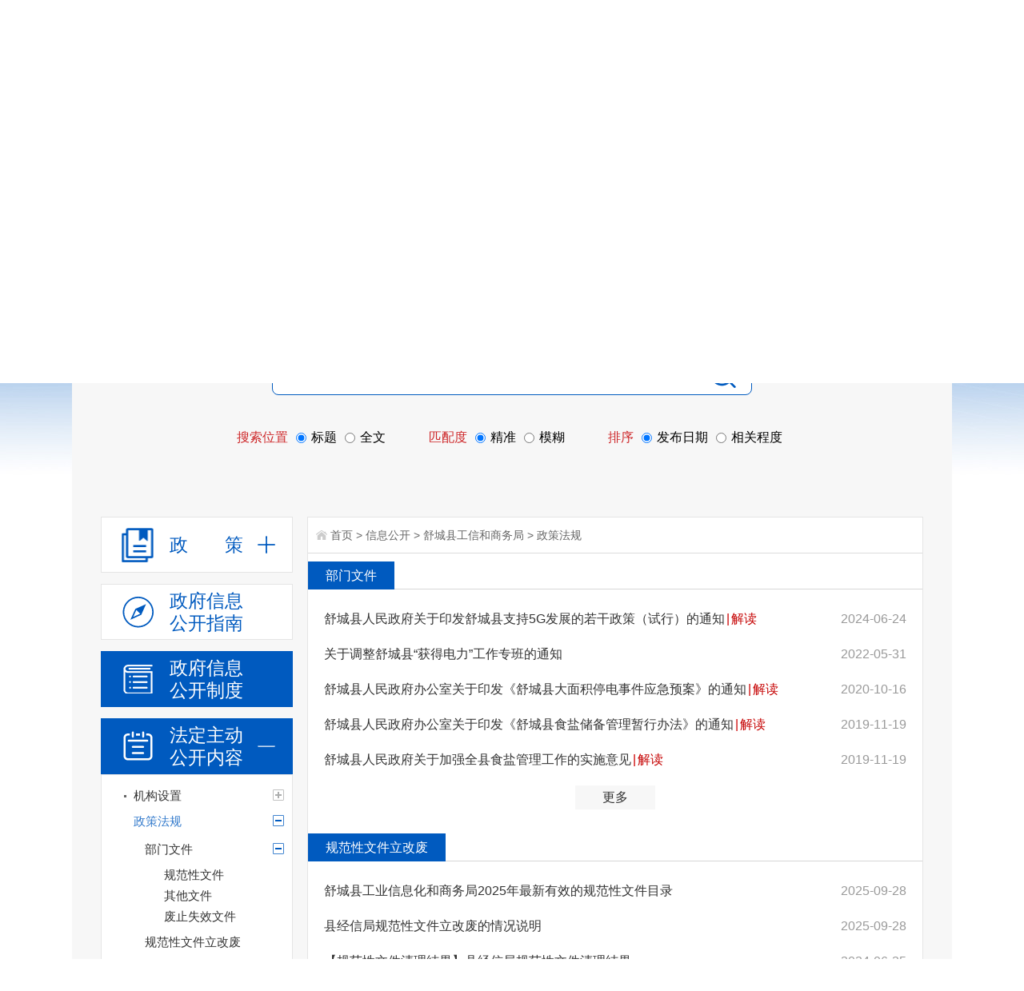

--- FILE ---
content_type: text/html;charset=UTF-8
request_url: https://www.shucheng.gov.cn/public/column/6598651?type=4&catId=7028081&action=list
body_size: 14991
content:
<!DOCTYPE html>
<html>
<head>
	<meta http-equiv="Content-Type" content="text/html; charset=utf-8">
	<meta name="renderer" content="webkit">
	<meta http-equiv="X-UA-Compatible" content="IE=edge">
	<title>信息公开_舒城县人民政府</title>
	<meta name="WebSiteCollectionCode" content="luan_govc">
	<meta name="SiteId" content="6788831">
	<meta name="SiteName" content="舒城县人民政府">
	<meta name="SiteDomain" content="www.shucheng.gov.cn">
	<meta name="SiteIDCode" content="3415230059">
	<meta name="ColumnName" content="政策法规">
	<meta name="ColumnType" content="信息公开目录">
	<meta name="ColumnDescription" content="政策法规">
	<meta name="ColumnKeywords" content="政策法规">
	<meta name="TypeCode" content="public_content">
	<meta name="Attribute" content="ATTRIBUTE_FILE">
	<meta name="Keywords" content="领导之窗、信息公开、办事服务、互动交流、解读回应、政府数据" >
	<meta name="Description" content="舒城县人民政府门户网站是由舒城县人民政府办公室主办、舒城县电子政务中心承办的政府门户网站。网站是政务信息公开和宣传舒城的重要窗口 ，是政务服务的重要平台，是政府联系公众和企业的桥梁。舒城县人民政府门户网站及时发布、更新各类政务信息，提供网上办事服务和便民服务信息， 方便社会公众参政议政、投诉建议和互动交流。">
	<meta name="HtmlGenerateTime" content="2025-12-31 00:09:25">
	<meta name="wzaScale" content="1.3">
	<link rel="shortcut icon" type="image/x-icon" href="/_res/favicon.ico">
	<link rel="stylesheet" href="/assets/css/core.min.css">
	<link rel="stylesheet" href="/_res/css/common.css?v=2">
	<script src="/assets/js/common.min.js?h5=true"></script>
	<link rel="stylesheet" type="text/css" href="/assets/js/plugins/ztree/css/ztree.min.css">
	<link rel="stylesheet" href="/_res/css/xxgk_lm.css?v=1">
	<link rel="stylesheet" type="text/css" href="/_res/css/xxgk_xzwjk.css"/>
	<script type="text/javascript" src="/_res/js/hover.js"></script>
	<script type="text/javascript" src="/_res/js/xxk.js"></script>
	<script type="text/javascript" src="/assets/js/plugins/ztree/ztree.min.js"></script>
	<script>
	document.write('<script src="https://www.shucheng.gov.cn/6788831/6598651.js?v=' + Math.random() + '"><\/script>');
	</script>
	<style>
	.wza a{padding:0 10px; font-size:16px;}
	</style>
</head>
<body>
<div>
    <div class="gknew_header" id="divHeadInfo">
        <div class="container">
            <div class="backhome"><a href="/index.html">返回首页</a></div>
        </div>
    </div>
    <div class="container">
        <div class="gknew_banner">
            <div class="fl gknew_logo">
                <span id="top_unit" class="unit_name"></span>
            </div>
            <div class="fr wza"><a class="old" href="javascript:void(0)" onclick="aria.oldFixedStart()" title="长辈版">长辈版</a><a class="wza" href="javascript:void(0)" onclick="aria.start()" title="无障碍">无障碍</a></div>
            <ul class="gknew_ban"><!--StartLabelHtml_linkList_ba3c0221ba0b1a5f583e6ec34a0b13a5--><script>var ll_6795971 = 1;</script><script charset="utf-8" src="https://www.shucheng.gov.cn/ljgl/xxgk/xxgklmxb-banner/6795971.js?num=1&ect=1767110965700"></script><!--EndLabelHtml_linkList_ba3c0221ba0b1a5f583e6ec34a0b13a5--></ul>
        </div>
        <script type="text/javascript">
            $(document).ready(function () {
                var organId = "6598651";
                Ls.ajax({
                    dataType: "html",
                    data: {
                        labelName: 'publicNav',
                        type: Ls.url.get('type'),
                        organId: organId, justOrganName: 'true'
                    },
                    url: "/site/label/8888"
                }).done(function (data) {
                    var action = Ls.url.get('action');
                    var type = Ls.url.get('type');
                    var title = data;
                    if ("舒城县政府办" == data) {
                        title = "舒城县人民政府";
                    }
                    var htmlVal = title;
                    var map = {
                        "舒城县人民政府": "http://www.shucheng.gov.cn"
                    };
                    if (map[title]) {
                        htmlVal = '<a href="' + map[title] + '" style="color:white" target="_blank">' + title + '</a>';
                        // } else {
                        //     htmlVal = '<a href="http://www.luan.gov.cn/" style="color:white" target="_blank">' + title + '</a>';
                    }
                    $("#top_unit").html(htmlVal);
                })
            });
        </script>
        <!--header end-->
        
        <div class="gk_container bg">
            <!--信息公开搜索-->
            <div class="xxgk-search-box bz-ph-label bz-left-ph-label">
                <!--搜索 1 开始-->

                <form method="get" id="searchNewest" onsubmit="return false;" data-validator-option="{msgClass:'n-top'}">
                    <div class="xxgk-search">
                        <ul class="clearfix xxgk-search-ul">
                            <li class="ss2"><input name="搜索" type="submit" id="submit" value="" class="search-btn"></li>
                            <!--新增搜索条件-->
                            
                            <li class="ss1 ss3">
                                <input id="searchWords" name="searchWords" type="text" class="search-keywords"
                                       value="" size="24" maxlength="30"
                                       placeholder="请输入搜索关键字" data-rule="内容:required;required2"
                                       data-rule-required2="[/^[0-9a-zA-z\u0391-\uFFE5\s\[\]\(\),.《》]+$/, '关键字不允许含有特殊字符']"/>
                            </li>
                        </ul>
                    </div>
                    <!--搜索 1 结束-->
                    <div class="colun1">
                        <ul class="radioUl">
                            <li class="radio_tip font-le" >搜索位置</li>
                            <li><input class="" type="radio" name="fromCode" value="title" checked="checked"><span>标题</span></li>
                            <li><input class="" type="radio" name="fromCode" value=""><span>全文</span></li>
                        </ul>
                        <ul class="radioUl">
                            <li class="radio_tip font-le" >匹配度</li>
                            <li><input class="" type="radio" name="fuzzySearch" value="false" checked="checked"><span>精准</span></li>
                            <li><input class="" type="radio" name="fuzzySearch" value="true"><span>模糊</span></li>
                        </ul>
                        <ul class="radioUl no_margin">
                            <li class="radio_tip font-le">排序</li>
                            <li class="no_margin"><input class="" type="radio" name="orderType"  checked="checked" value="1"><span>发布日期</span></li>
                            <li><input class="" type="radio" name="orderType" value="0"><span>相关程度</span></li>
                        </ul>
                    </div>
                </form>

            </div>
            <!--信息公开搜索结束-->
            <div class="xxgk_lmbox clearfix">
                <!--信息公开左侧-->
                <style>
    .xxgktreecon {
        display: none;
        display: none;
    }
    .linkColumnList li {
        width: 30%;
        float: left;
        margin: 0 1.5% 15px;
    }

    .linkColumnList li a {
        display: block;
        height: 30px;
        line-height: 30px;
        padding: 6px 0;
        font-size: 16px;
        text-align: center;
        border: 1px solid #ebebeb;
        border-radius: 3px;
        overflow: hidden;
        white-space: nowrap;
        text-overflow: ellipsis;
    }
</style>
<div class="fl xxgk_left" id="div_xxgk_left">
    <div class="xxgk_lmlink">
                    <dl class="num0 lmzc-tab lmlink-tab subNav" data-index="0"><a href="javascript:void(0)"><span class="ico"></span><span class="tit">政&emsp;&emsp;策</span></a></dl>
            <div class="xxgktreeconlm navContent childCont">
                <ul>
                    <li><a href="javascript:void(0)" onclick="fn5('7032181, 7347776', this)">行政规范性文件</a></li>
                </ul>
            </div>
                                                                <dl class="num1 subNav ">
                <a href="/public/column/6598651?type=2"><span class="ico"></span><span class="tit">政府信息<br/>公开指南</span></a>
            </dl>
                            <dl class="num2 subNav ">
                <a href="/public/column/6598651?type=1&action=list"><span class="ico"></span><span class="tit">政府信息<br/>公开制度</span></a>
            </dl>
                <dl class="num3 lmlink-tab subNav active">
                            <a href="javascript:void(0)"><span class="ico"></span><span class="tit">法定主动<br/>公开内容</span></a>
                    </dl>
        <div class="xxgktreecon">
            <div class="xxgktree">
                <ul id="organ_catalog_tree" class="ztree"></ul>
            </div>
        </div>

                            <dl class="num4 lmlink-tab subNav "><a href="javascript:void(0)"><span class="ico"></span><span class="tit">政府信息<br/>公开年报</span></a></dl>
            <div class="navContent">
                
                <ul id="report_year_ul">
                    <li><a href="/public/column/6598651?type=3&action=list&nav=3&title=2019">2019年</a></li>
                    <li><a href="/public/column/6598651?type=3&action=list&nav=3&title=2018">2018年</a>
                    </li>
                    <li><a href="/public/column/6598651?type=3&action=list&nav=3&title=2017">2017年</a>
                    </li>
                    <li><a href="/public/column/6598651?type=3&action=list&nav=3&title=2016">2016年</a>
                    </li>
                </ul>
            </div>
                            <dl class="num5 "><a href="/public/column/6598651?type=5&active=3"><span class="ico"></span><span class="tit">依申请<br/>公<i></i>开</span></a>
            </dl>
                <dl class="num6 ">
            <a href="/public/column/6598651?type=6&action=rel&includeIds=7077041,7023991,7031831,7029781&activeId=333"><span class="ico"></span><span class="tit">地方部门<br/>平台链接</span></a>
        </dl>
    </div>
</div>
<script type="template" id="ruleTpl">
    <div class="xxgk-search-box xxgk-search-box2 bz-ph-label bz-left-ph-label" role="search" aria-label="政策搜索">
        <!--搜索 1 开始-->
        <form method="get" id="searchNewest2" onsubmit="return false;" data-validator-option="{msgClass:'n-top'}">
            <div class="xxgk-search">
                <ul class="clearfix xxgk-search-ul">
                    <li class="ss2"><input name="搜索" type="submit" id="submit" value="" class="search-btn"></li>
                    <li class="ss1 ss3">
                        <input name="keyWords" type="text" class="search-keywords" value="" size="24" maxlength="40" placeholder="请输入搜索关键字" data-rule="内容:required;required2"/>
                    </li>
                </ul>
            </div>
            <!--搜索 1 结束-->
            <div class="colun1">
                <ul class="radioUl">
                    <li class="radio_tip font-le" >搜索位置</li>
                    <li><input class="" type="radio" name="fromCode" value="title" checked="checked"><span>标题</span></li>
                    <li><input class="" type="radio" name="fromCode" value=""><span>全文</span></li>
                </ul>
                <ul class="radioUl">
                    <li class="radio_tip font-le" >匹配度</li>
                    <li><input class="" type="radio" name="fuzzySearch" value="false" checked="checked"><span>精准</span></li>
                    <li><input class="" type="radio" name="fuzzySearch" value="true"><span>模糊</span></li>
                </ul>
                <ul class="radioUl no_margin">
                    <li class="radio_tip font-le">排序</li>
                    <li class="no_margin"><input class="" type="radio" name="orderType"  checked="checked" value="1"><span>发布日期</span></li>
                    <li><input class="" type="radio" name="orderType" value="0"><span>相关程度</span></li>
                </ul>
            </div>
        </form>
    </div>

    <div class="gzk_con wza-region_list" role="list" aria-label="行政规范性文件库">
        <div class="gzk_tel2">
            <ul class="clearfix">
                <li class="num1 active" data-toggle="tab" data-id="#tab_0_0" tabindex="0">现行有效文件<i>（<span class="allNum"></span>）</i>
                    <span class="bgline"></span>
                </li>
                <li data-toggle="tab" data-id="#tab_0_1" tabindex="0">废止失效文件<i>（<span class="sxNum"></span>）</i>
                    <span class="bgline"></span>
                </li>
            </ul>
        </div>
        <div class="pageTPList">
            <div class="page-list hide active" id="tab_0_0">
                <div id="page_public_info_type7" class="pagination"></div>
            </div>
            <div class="page-list hide" id="tab_0_1">

                <div id="page_public_info_type7" class="pagination"></div>
            </div>
        </div>
    </div>
</script>

<script type="template" id="ruleTpl1">
    <div class="xxgk-search-box xxgk-search-box2 bz-ph-label bz-left-ph-label" role="search" aria-label="政策搜索">
        <!--搜索 1 开始-->
        <form method="get" id="searchNewest2" onsubmit="return false;" data-validator-option="{msgClass:'n-top'}">
            <div class="xxgk-search">
                <ul class="clearfix xxgk-search-ul">
                    <li class="ss2"><input name="搜索" type="submit" id="submit" value="" class="search-btn"></li>
                    <li class="ss1 ss3">
                        <input name="keyWords" type="text" class="search-keywords" value="" size="24" maxlength="40" placeholder="请输入搜索关键字" data-rule="内容:required;required2"/>
                    </li>
                </ul>
            </div>
            <!--搜索 1 结束-->
            <div class="colun1">
                <ul class="radioUl">
                    <li class="radio_tip font-le" >搜索位置</li>
                    <li><input class="" type="radio" name="fromCode" value="title" checked="checked"><span>标题</span></li>
                    <li><input class="" type="radio" name="fromCode" value=""><span>全文</span></li>
                </ul>
                <ul class="radioUl">
                    <li class="radio_tip font-le" >匹配度</li>
                    <li><input class="" type="radio" name="fuzzySearch" value="false" checked="checked"><span>精准</span></li>
                    <li><input class="" type="radio" name="fuzzySearch" value="true"><span>模糊</span></li>
                </ul>
                <ul class="radioUl no_margin">
                    <li class="radio_tip font-le">排序</li>
                    <li class="no_margin"><input class="" type="radio" name="orderType"  checked="checked" value="1"><span>发布日期</span></li>
                    <li><input class="" type="radio" name="orderType" value="0"><span>相关程度</span></li>
                </ul>
            </div>
        </form>
    </div>

    <div class="gzk_con wza-region_list" role="list" aria-label="行政规范性文件库">
        <div class="gzk_tel2">
            <ul class="clearfix">
                <li class="num1 active" data-toggle="tab" data-id="#tab_0_0_1" tabindex="0">现行有效文件<i>（<span class="allNum"></span>）</i>
                    <span class="bgline"></span>
                </li>
                <li data-toggle="tab" data-id="#tab_0_1_1" tabindex="0">废止失效文件<i>（<span class="sxNum"></span>）</i>
                    <span class="bgline"></span>
                </li>
            </ul>
        </div>
        <div class="pageTPList">
            <div class="page-list hide active" id="tab_0_0_1">
                <div id="page_public_info_type7" class="pagination"></div>
            </div>
            <div class="page-list hide" id="tab_0_1_1">

                <div id="page_public_info_type7" class="pagination"></div>
            </div>
        </div>
    </div>
</script>
<script>
    var _organTree = null;
    var curExpandNode = null;

    function getNewline(str, level) {
        var newNum = 8 - level || 8;
        var res = '';
        for (var i = 0, l = str.length; i < l; i++) {
            if (i > 0 && i % newNum == 0) {
                res += str[i] + '<br>';
            } else {
                res += str[i];
            }
        }
        return res;
    }

    function initTree() {
        var ztree_settings = {
            data: {
                simpleData: {
                    idKey: 'id',
                    pIdKey: 'parentId'
                },
                key: {
                    title: 'name'
                }
            },
            view: {
                nameIsHTML: true,
                dblClickExpand: false,
                // showIcon: false,
                // showLine: false,
                addDiyDom: function (treeId, treeNode) {
                    var aObj = $("#" + treeNode.tId + "_span");
                    var name = '<span class="defined_name" data-id="' + treeNode.id + '">' + getNewline(treeNode.name, treeNode.level) + '</span>';
                    aObj.html(name)
                }
            },
            callback: {
                onClick: function (event, treeId, node) {
                    var treeObj = $.fn.zTree.getZTreeObj(treeId);
                    if (event.target.nodeName !== 'SPAN') {
                        treeObj.expandNode(node, !node.open, false, false, true);
                    } else {
                        if (node.link && node.isParent) {
                            treeObj.expandNode(node, !node.open, false, false, true);
                            window.open(node.link);
                            return false;
                        }
                        if (node.link) {
                            window.open(node.link);
                            return false;
                        }

                        if (node.isParent) { //父节点进行检测
                            var childHasData = false;

                            for (var i = 0; i < node.children.length; i++) {
                                var childNode = node.children[i];
                                if (!childNode.link || childNode.link == "") {
                                    childHasData = true;
                                    break;
                                }
                            }
                            if (!childHasData) { //子栏目存在数据
                                treeObj.expandNode(node, !node.open, false, false, true);
                                return false;
                            }
                        }

                        location.href = location.href.split('?')[0] + '?type=4&action=list&nav=3&catId=' + node.id;
                    }
                },
                beforeExpand: function (treeId, treeNode) {
                    var pNode = curExpandNode ? curExpandNode.getParentNode() : null;
                    var treeNodeP = treeNode.parentTId ? treeNode.getParentNode() : null;
                    var zTree = $.fn.zTree.getZTreeObj(treeId);
                    for (var i = 0, l = !treeNodeP ? 0 : treeNodeP.children.length; i < l; i++) {
                        if (treeNode !== treeNodeP.children[i]) {
                            zTree.expandNode(treeNodeP.children[i], false);
                        }
                    }
                    while (pNode) {
                        if (pNode === treeNode) {
                            break;
                        }
                        pNode = pNode.getParentNode();
                    }
                    if (!pNode) {
                        singlePath(treeId, treeNode);
                    }

                },
                onExpand: function (event, treeId, treeNode) {
                    curExpandNode = treeNode;
                }
            }
        };
        // var data = catalogs['1681'];
        var data = catalogs['6598651'];

        var filterIds = [7077061];
        // 舒城县重点工程处 > 重大建设项目全生命周期公开
        if ('6598651' === '6599231') {
            /* filterIds = filterIds.concat([
                 7353481,
                 7353484,
                 7353486,
                 7353489,
                 7353490,
                 7353493,
                 7353496,
                 7353499,
                 7353502
             ]);*/
        }
        // 舒城县教育局 > 重大建设项目全生命周期公开
        if ('6598651' === '6598661') {
            filterIds = filterIds.concat([
                7350280,
                7350281,
                7350300,
                7350282,
                7350285,
                7350287,
                7350290,
                7350293,
                7350296,
                7350299
            ]);
        }
        $.each(data, function (i, el) {
            if (el.isTreeHide === 1) {
                console.log('el.id', el.id)
                filterIds.push(el.id);
            }
        });

        data = $.grep(data, function (el) {
            return filterIds.indexOf(el.id) === -1;
        });

        $.each(filterIds, function (i, el) {
            $('.gkbox[data-id="' + el + '"]').hide();
        });

        /*$.each(data, function (i, el) {
            var str = el.name;
            el._name = el.name;
            if (Ls.strLen(el.name) > 10) {
                str = el.name.slice(0, 8) + '<br>' + el.name.slice(8);
            }
            el.name = '<span class="defined_name" data-id="' + el.id + '">' + str + '</span>';
        });*/

        _organTree = $.fn.zTree.init($('#organ_catalog_tree'), ztree_settings, data);

        setSelectNode();
    }

    function singlePath(treeId, newNode) {
        if (newNode === curExpandNode) return;

        var zTree = $.fn.zTree.getZTreeObj(treeId),
                rootNodes, tmpRoot, tmpTId, i, j, n;

        if (!curExpandNode) {
            tmpRoot = newNode;
            while (tmpRoot) {
                tmpTId = tmpRoot.tId;
                tmpRoot = tmpRoot.getParentNode();
            }
            rootNodes = zTree.getNodes();
            for (i = 0, j = rootNodes.length; i < j; i++) {
                n = rootNodes[i];
                if (n.tId != tmpTId) {
                    zTree.expandNode(n, false);
                }
            }
        } else if (curExpandNode && curExpandNode.open) {
            if (newNode.parentTId === curExpandNode.parentTId) {
                zTree.expandNode(curExpandNode, false, false, false);
            } else {
                var newParents = [];
                while (newNode) {
                    newNode = newNode.getParentNode();
                    if (newNode === curExpandNode) {
                        newParents = null;
                        break;
                    } else if (newNode) {
                        newParents.push(newNode);
                    }
                }
                if (newParents != null) {
                    var oldNode = curExpandNode;
                    var oldParents = [];
                    while (oldNode) {
                        oldNode = oldNode.getParentNode();
                        if (oldNode) {
                            oldParents.push(oldNode);
                        }
                    }
                    if (newParents.length > 0) {
                        zTree.expandNode(oldParents[Math.abs(oldParents.length - newParents.length) - 1], false, false, false);
                    } else {
                        zTree.expandNode(oldParents[oldParents.length - 1], false, false, false);
                    }
                }
            }
        }
        curExpandNode = newNode;
    }

    function setSelectNode() {
        var id = Ls.url.get('catId'),
                node = _organTree.getNodeByParam('id', id, null);
        if (!node) {
            return
        }
        _organTree.selectNode(node);
        if (node.isParent) {
            _organTree.expandNode(node, true, true, true, true);

        } else {
            _organTree.expandNode(node.getParentNode(), true, true, true, true);
        }
        $(document).scrollTop(390);
        /**
         setTimeout(function () {
         $('#xxgk_lmcon .gkbox').hide();
         var data = [];
         if (node.isParent) {
         data = node.children;
         } else {
         data = node.getParentNode().children;
         }
         $.each(data, function (i, el) {
         $('#xxgk_lmcon .gkbox[data-id="' + el.id + '"]').show();
         });
         }, 500)
         */
    }

    function getOrganInfos() {
        var organInfos = [
            //  {organId: 6603381, organName: '金安区人民政府', catIds: ''},
            //   {organId: 6603411, organName: '舒城县人民政府', catIds: ''},
            //   {organId: 6603401, organName: '裕安区人民政府', catIds: ''},
            //    {organId: 6603391, organName: '叶集区人民政府', catIds: ''},
            //   {organId: 6603421, organName: '舒邱县人民政府', catIds: ''},
            //   {organId: 6603441, organName: '金寨县人民政府', catIds: ''},
            //      {organId: 6603431, organName: '舒山县人民政府', catIds: ''}
        ];
        return organInfos;
    }

    $(function () {

        initTree();

        var catId = Ls.url.get('catId');
        $('#navIndex' + catId).addClass('active');

        $('.subNav').click(function () {
            var this$ = $(this);
            this$.toggleClass('active').siblings().removeClass('active');
            this$.next('.navContent,.xxgktreecon').slideToggle().siblings('.navContent,.xxgktreecon').hide();
        });

        var type = Ls.url.get('type') || '',
                keyWords = Ls.url.get('keyWords') || '';
        if (type === '2') {
            $('.subNav').eq(0).addClass('active');
        } else if (type === '4') {
            $('.subNav').eq(2).addClass('active');
        }

        var navActive$ = $('.subNav.active');
        navActive$.next('.navContent,.xxgktreecon').slideToggle();

        $('#search_keywords').val(keyWords);

        //加载政府信息公开目录的uri地址
        $("#searchNew").click(function () {
            var str = $("#search").val();
            var node = document.getElementById("ftr0");
            var nodes = node.getElementsByClassName("node_name");
            var arr = Array.prototype.slice.call(nodes);
            for (var i = 0; i < arr.length; i++) {
                if (arr[i].innerText.startsWith(str) || arr[i].innerText.endsWith(str)) {
                    nodes[i].click();
                    return false;
                }
            }
        })

        var organId = '6598651';
        var organInfos = getOrganInfos();
        var changeFlag = false;
        if (organId == '6596321') {
            var html = "";
            for (var i = 0; i < organInfos.length; i++) {
                if (organInfos[i].organId != 6596321) {
                    var url = '/public/column/' + organInfos[i].organId + '?type=4&action=rel&excludeOrganIds=1&includeParentOrganIds=' + organInfos[i].organId + '&includeIds=' + organInfos[i].catIds;
                    html += '<li> <p class="fr"><a href="' + url + '" target="_blank">指南</a><a href="' + url + '" target="_blank">目录</a><a href="' + url + '" target="_blank">年报</a><a href="' + url + '" target="_blank">申请</a></p> <a href="' + url + '" title="' + organInfos[i].organName + '"  target="_blank" class="fl name">' + organInfos[i].organName + '</a></li>';
                }
            }

            $("#shizfChildUl").html(html);
            // $("#shizfChildDiv").attr("style", "display:block;");
            // $('div #xxgk_lmcon').children().eq(1).after($("#shizfChildDiv"));
        }
        if($(".curSelectedNode").length > 0){
            //var topDistance = $(".curSelectedNode").parents(".level0").position(".xxgktree").top;
            var topDistance =  $(".curSelectedNode").offset().top - 1018;
            $(".xxgktree").scrollTop(topDistance);
        }
    })
    function fn(catId, self) {
        $('.gk_container > .xxgk-search-box').removeClass('hide');
        $(self).parent().addClass("active").siblings().removeClass("active");
        var organId = "6598651";
        $("#catId").val(catId)

        Ls.ajax({
            dataType: "html",
            data: {
                labelName: 'publicInfoList',
                siteId: 6788831,
                organId: organId,
                pageSize: 15,
                catId: catId,
                type: 4,
                dateFormat: "yyyy年MM月dd日",
                file: "/c3/jh/publicInfoList_newest2020"
            },
            url: "/site/label/8888"
        }).done(function (html) {
            $('#xxgk_lmcon').html(html);
        })
    }
    // 政策-文号
    function fn2(fileNum, self) {
        $(self).parent().addClass("active").siblings().removeClass("active");
        var organId = 6598651;
        var tips = Ls.tipsLoading("正在加载数据...", {
            autoClose: false
        });
        Ls.ajax({
            dataType: "html",
            data: {
                labelName: 'publicInfoList',
                siteId: 6788831,
                organId: organId,
                pageSize: 15,
                searchType: 'fileNum',
                catId:7077081,
                keyWords:fileNum,
                type: 4,
                dateFormat: "yyyy年MM月dd日",
                file: "/c3/jh/publicInfoList_newestzc"
            },
            url: "/site/label/8888"
        }).done(function (html) {
            tips.hide();
            $('#xxgk_lmcon').html(html);
        })
    }

    // 政策-文号 es 搜索
    function fn3(fileNum,filterFileNum, self) {
        $('.gk_container > .xxgk-search-box').removeClass('hide');
        $(self).parent().addClass("active").siblings().removeClass("active");
        var organId = 6598651;
        var tips = Ls.tipsLoading("正在加载数据...", {
            autoClose: false
        });

        var pageIndex = Ls.url.get("pageIndex");
        if(!pageIndex){
            pageIndex  = 1;
        }

        var tips = Ls.tipsLoading("正在加载数据...", {
            autoClose: false
        });

        Ls.ajax({
            dataType: "html",
            url: "/site/label/8888",
            data: {
                labelName: 'publicInfoList',
                siteId: 6788831,
                pageSize: "15",
                pageIndex:pageIndex,
                isDate: "true",
                dateFormat: "yyyy-MM-dd",
                length: "50",
                active: "0",
                organId: organId,
                type: 6,
                fileNum: fileNum,
                filterFileNum: filterFileNum,
                catIds: "7077081,7077061",
                fromCode: 1,
                sortType: 1,
                transVos: 1,
                fuzzySearch: false,
                keyWords: "",
                result: "暂无相关信息",
                //  isJson:true
                file: "/c3/jh/publicInfoList_newestzc"
            }
        }).done(function(html) {
            tips.hide();
            $('#xxgk_lmcon').html(html);
        });
    }

    function fn4(catIds, self) {
        $('.gk_container > .xxgk-search-box').addClass('hide');
        $(self).parent().addClass("active").siblings().removeClass("active");
        $('#xxgk_lmcon').html(Ls.template('ruleTpl'));

        window.using('validator', function () {
            $('#searchNewest2').validator({
                valid: function (form) {
                    var params = $(form).serializeObject();
                    // console.log('params', params)
                    getXzFileList(params);
                }
            });
        });

        var organId = "6598651";
        var pdfAndWord = "false";
        /*Ls.ajax({
            dataType: "html",
            async: false,
            data: {
                labelName: 'publicInfoList',
                siteId: 6788831,
                organId: organId,
                pageSize: 15,
                catId: 7077061,
                type: 4,
                dateFormat: "yyyy年MM月dd日",
                pdfAndWord: pdfAndWord,
                // file: "/rules_test",
                file: "/c3/shucheng/rtest",
                publicDivId: "tab_0_0",
            },
            url: "/site/label/8888"
        }).done(function (html) {
            $('#tab_0_0').html(html);
        })*/

        Ls.ajax({
            dataType: "html",
            async: false,
            data: {
                labelName: "policyPublicSearchData",
                siteId: "6788831",
                pageIndex: "1",
                pageSize: "15",
                keywords: "",
                fileNum: "",
                dateKey: "writtenDate",
                startDate: "",
                endDate: "",
                sort: "",
                relInfo: "true",
                isFilterSpe: "true",
                organFileType: "szfwj",
                catId: "",
                fileNumPref: "",
                columnId: "",
                year: "",
                labelCodes: "",
                policyType: "dszfbqcwj,dszfqcwj",
                policyLibType: "gfxwj",
                isFilterOrgan: "true",
                file: "/c3/shucheng/rtest_new",
                publicDivId: "tab_0_0",
            },
            url: "/site/label/8888"
        }).done(function (html) {
            $('#tab_0_0').html(html);
        })

        Ls.ajax({
            dataType: "html",
            async: false,
            data: {
                labelName: 'publicInfoList',
                siteId: 6788831,
                organId: organId,
                pageSize: 15,
                catId: 7293201,
                type: 4,
                dateFormat: "yyyy年MM月dd日",
                pdfAndWord: pdfAndWord,
                file: "/c3/shucheng/rtest",
                publicDivId: "tab_0_1",
            },
            url: "/site/label/8888"
        }).done(function (html) {
            $('#tab_0_1').html(html);
        })
    }

    function getXzFileList(params) {
        var organId = "6598651";
        var pdfAndWord = "false";
        /*var params1 = {
            labelName: 'publicInfoList',
            siteId: 6788831,
            organId: organId,
            pageSize: 15,
            catId: 7077061,
            type: 4,
            dateFormat: "yyyy年MM月dd日",
            pdfAndWord: pdfAndWord,
            // file: "/rules_test",
            file: "/c3/shucheng/rtest",
            publicDivId: "tab_0_0",
        };*/

        var params1 =  {
            labelName: "policyPublicSearchData",
            siteId: 6788831,
            pageIndex: 1,
            pageSize: 15,
            fileNum: "",
            dateKey: "writtenDate",
            startDate: "",
            endDate: "",
            keywords: params.keyWords,
            fuzzySearch: params.fuzzySearch,
            orderType: params.orderType,
            fromCode: params.fromCode === 'title' ? 1 : 0,
            sort: "",
            relInfo: true,
            isFilterSpe: true,
            organFileType: "szfwj",
            catId: "",
            fileNumPref: "",
            columnId: '',
            year: "",
            labelCodes: "",
            policyType: "dszfbqcwj,dszfqcwj",
            policyLibType: "gfxwj",
            isFilterOrgan: "true",
            file: "/c3/shucheng/rtest_new",
            publicDivId: "tab_0_0",
        };

        var params2 = {
            labelName: 'publicInfoList',
            siteId: 6788831,
            organId: organId,
            pageSize: 15,
            catId: 7293201,
            type: 4,
            dateFormat: "yyyy年MM月dd日",
            pdfAndWord: pdfAndWord,
            file: "/c3/shucheng/rtest",
            publicDivId: "tab_0_1",
        };
        Ls.ajax({
            dataType: "html",
            async: false,
            url: "/site/label/8888",
            //data: $.extend(params1, params)
            data: params1
        }).done(function (html) {
            $('#tab_0_0').html(html);
        })

        Ls.ajax({
            dataType: "html",
            async: false,
            url: "/site/label/8888",
            data: $.extend(params2, params)
        }).done(function (html) {
            $('#tab_0_1').html(html);
        })
    }

    function fn5(catIds, self) {
        $('.gk_container > .xxgk-search-box').addClass('hide');
        $(self).parent().addClass("active").siblings().removeClass("active");
        $('#xxgk_lmcon').html(Ls.template('ruleTpl1'));

        window.using('validator', function () {
            $('#searchNewest2').validator({
                valid: function (form) {
                    var params = $(form).serializeObject();
                    // console.log('params', params)
                    getXzFileList2(params);
                }
            });
        });

        var organId = "6598651";
        var pdfAndWord = "false";
        Ls.ajax({
            dataType: "html",
            async: false,
            data: {
                labelName: 'publicInfoList',
                siteId: 6788831,
                organId: organId,
                pageSize: 15,
                catId: 7032181,
                type: 4,
                dateFormat: "yyyy年MM月dd日",
                pdfAndWord: pdfAndWord,
                isPolicyType:"true",
                // file: "/rules_test",
                file: "/c3/shucheng/xzgf_sz",
                publicDivId: "tab_0_0_1",
            },
            url: "/site/label/8888"
        }).done(function (html) {
            $('#tab_0_0_1').html(html);
            if (!$('#tab_0_0_1 td').length) {
                $('#tab_0_0_1').html('<p style="font-size: 20px;text-align: center;">  截至目前本部门暂无现行有效文件  </p>');
            }
        })

        Ls.ajax({
            dataType: "html",
            async: false,
            data: {
                labelName: 'publicInfoList',
                siteId: 6788831,
                organId: organId,
                pageSize: 15,
                catId: 7347776,
                type: 4,
                dateFormat: "yyyy年MM月dd日",
                pdfAndWord: pdfAndWord,
                isPolicyType:"true",
                file: "/c3/shucheng/xzgf_sz",
                publicDivId: "tab_0_1_1",
            },
            url: "/site/label/8888"
        }).done(function (html) {
            $('#tab_0_1_1').html(html);
            if (!$('#tab_0_1_1 td').length) {
                $('#tab_0_1_1').html('<p style="font-size: 20px;text-align: center;">  截至目前本部门暂无废止失效文件  </p>');
            }
        })

    }

    function getXzFileList2(params) {
        var organId = "6598651";
        var pdfAndWord = "false";
        var params1 = {
            labelName: 'publicInfoList',
            siteId: 6788831,
            organId: organId,
            pageSize: 15,
            catId: 7032181,
            type: 4,
            dateFormat: "yyyy年MM月dd日",
            pdfAndWord: pdfAndWord,
            // file: "/rules_test",
            file: "/c3/shucheng/xzgf_sz",
            publicDivId: "tab_0_0_1",
        };

        var params2 = {
            labelName: 'publicInfoList',
            siteId: 6788831,
            organId: organId,
            pageSize: 15,
            catId: 7347776,
            type: 4,
            dateFormat: "yyyy年MM月dd日",
            pdfAndWord: pdfAndWord,
            file: "/c3/shucheng/xzgf_sz",
            publicDivId: "tab_0_1_1",
        };
        Ls.ajax({
            dataType: "html",
            async: false,
            url: "/site/label/8888",
            data: $.extend(params1, params)
        }).done(function (html) {
            $('#tab_0_0_1').html(html);
        })

        Ls.ajax({
            dataType: "html",
            async: false,
            url: "/site/label/8888",
            data: $.extend(params2, params)
        }).done(function (html) {
            $('#tab_0_1_1').html(html);
        })
    }
</script>
                <!--信息公开右侧-->
                <!--右侧2 开始-->
                <div class="xxgk_lmright">
                    <div class="xxgk_lmcon" id="xxgk_lmcon">
                        <div class="dq_wz">
                            <div class="gklm_search" id="keywordInCatalog_div"  hidden>
                                <li class="ss1"><input class="cxbtn" value="检索" onclick="curCatInfoSearch();" type="submit"
                                                       onsubmit="return false;"/></li>
                                <li class="ss2"><input id="keywordInCatalog" name="keywordInCatalog" class="srk"
                                                       type="text" data-rule="目录名称:required;" maxlength="30"
                                                       placeholder="--当前目录检索--"/></li>
                            </div>

                            <a href="/index.html">首页</a> &gt; <a href="/public/index.html">信息公开</a>
                            <i>&gt;</i> 舒城县工信和商务局 <i>&gt;</i> <a href="/public/column/6598651?type=4&catId=7028081&action=list" target="_self">政策法规</a>
                        </div>
                        <script type="text/javascript">
                            function js() {
                                var catalogName = $.trim($("#catalogName").val());
                                var arr = catalogs["6598651"];
                                for (var i = 0; i < arr.length; i++) {
                                    var name = arr[i].name;
                                    var id = arr[i].id;
                                    if (catalogName == name) {
                                        window.location.href = "/public/column/6598651?type=4&action=list&catId=" + id;
                                        return;
                                    }
                                }
                                window.location.href = "/public/column/6598651?type=4&action=list";
                            }
                        </script>
                        <div class="main_nav_content" id="main_nav_content">
                            <!--StartLabelHtml_publicInfoList_09a5c035516a2d7abf3a0129a3543c03--><div class="gkbox" data-id="7028091">
        <div class="gktit"><a
                href="/public/column/6598651?type=4&action=list&nav=&sub=&catId=7028091"
                title="部门文件">部门文件</a></div>
                    <div class="gk_list">
                <ul>
                                                                                                                                        <li class=" odd mc clearfix">
                                                            <span class="right date">2024-06-24</span>
                                                        <div class="nr">
                                <p class="gl fr">
                                                                            <span class='split'>|</span><a target='_blank' class='a d ' href='https://www.shucheng.gov.cn/public/6598651/34614842.html'>解读</a>
                                                                                                        </p>
                                                                <a href="https://www.shucheng.gov.cn/public/6598651/37397088.html" class="title" title="舒城县人民政府关于印发舒城县支持5G发展的若干政策（试行）的通知" target="_blank">
                                                                        舒城县人民政府关于印发舒城县支持5G发展的若干政策（试行）的通知                                </a>
                            </div>
                        </li>
                                                                                            <li class=" even mc clearfix">
                                                            <span class="right date">2022-05-31</span>
                                                        <div class="nr">
                                <p class="gl fr">
                                                                                                        </p>
                                                                <a href="https://www.shucheng.gov.cn/public/6598651/37398148.html" class="title" title="关于调整舒城县“获得电力”工作专班的通知" target="_blank">
                                                                        关于调整舒城县“获得电力”工作专班的通知                                </a>
                            </div>
                        </li>
                                                                                                                    <li class=" odd mc clearfix">
                                                            <span class="right date">2020-10-16</span>
                                                        <div class="nr">
                                <p class="gl fr">
                                                                            <span class='split'>|</span><a target='_blank' class='a d ' href='https://www.shucheng.gov.cn/public/6598651/34614939.html'>解读</a>
                                                                                                        </p>
                                                                <a href="https://www.shucheng.gov.cn/public/6598651/34612038.html" class="title" title="舒城县人民政府办公室关于印发《舒城县大面积停电事件应急预案》的通知" target="_blank">
                                                                        舒城县人民政府办公室关于印发《舒城县大面积停电事件应急预案》的通知                                </a>
                            </div>
                        </li>
                                                                                            <li class=" even mc clearfix">
                                                            <span class="right date">2019-11-19</span>
                                                        <div class="nr">
                                <p class="gl fr">
                                                                            <span class='split'>|</span><a target='_blank' class='a d ' href='https://www.shucheng.gov.cn/public/6598651/34613516.html'>解读</a>
                                                                                                        </p>
                                                                <a href="https://www.shucheng.gov.cn/public/6598651/34611912.html" class="title" title="舒城县人民政府办公室关于印发《舒城县食盐储备管理暂行办法》的通知" target="_blank">
                                                                        舒城县人民政府办公室关于印发《舒城县食盐储备管理暂行办法》的通知                                </a>
                            </div>
                        </li>
                                                                                                                    <li class=" odd mc clearfix">
                                                            <span class="right date">2019-11-19</span>
                                                        <div class="nr">
                                <p class="gl fr">
                                                                            <span class='split'>|</span><a target='_blank' class='a d ' href='https://www.shucheng.gov.cn/public/6598651/34612183.html'>解读</a>
                                                                                                        </p>
                                                                <a href="https://www.shucheng.gov.cn/public/6598651/34611762.html" class="title" title="舒城县人民政府关于加强全县食盐管理工作的实施意见" target="_blank">
                                                                        舒城县人民政府关于加强全县食盐管理工作的实施意见                                </a>
                            </div>
                        </li>
                                    </ul>
            </div>
                <p class="gkmore"><a
                href="/public/column/6598651?type=4&action=list&nav=&sub=&catId=7028091">更多</a>
        </p>
    </div>
    <script>
    $(function () {
        if ($('div .xxgk_lmlink').length > 0) {
                        //企事业单位 只保留 公开目录
            if ("${catIdMap.get($!{context.columnId})}" == "6738851") {                                 $('dl.num3').siblings('dl').hide();
                //左侧树恢复正常
                /*$(".wgk_xxknr").html('<div class=""><ul id="organ_catalog_tree" class="ztree"></ul></div>');
                cur.organCatalogTree = $.fn.zTree.init($("#organ_catalog_tree"),
                        cur.ztree_settings, cur.ztreeData);
                // 根据地址栏的catId操作树
                if (catId && catId > 0) {
                    var nodeCat = cur.organCatalogTree.getNodeByParam("id", catId, null);
                    cur.organCatalogTree.selectNode(nodeCat,false,true);
                }*/
            }
        }

        //加载各单位的年份
                    var reportYears = "2020,2019,2018,2017,2016,2015,2014,2013,2021,2022,2023,2024";
            var organId = "6598651";
            //防止ajax分页调用导致 organId缺失
            if (Ls.isEmpty(organId)) {
                organId = "";
            }
            var reportYearsArr = reportYears.split(',');
            reportYearsArr.sort();
            var nianbaoType = "detail";
            if (organId != "" && (organId == "6596321")) {
                nianbaoType = "list";
            }


            var htmlStr = "";
            var urlYear = Ls.url.get("title");
            for (var i = reportYearsArr.length; i > 0; i--) {
                var tempYear = reportYearsArr[i - 1];
                var yearStyle = "";
                if (urlYear == tempYear) {
                    yearStyle = "active";
                }
                htmlStr += '<li class="' + yearStyle + '"><a href="/public/column/' + organId + '?type=3&action=' +
                        nianbaoType + '&nav=3&title=' + tempYear + '">' + tempYear + '年</a></li>';
            }
            $('#report_year_ul').html(htmlStr);
            })
</script><!--EndLabelHtml_publicInfoList_09a5c035516a2d7abf3a0129a3543c03-->
                            
                            <!--StartLabelHtml_publicInfoList_09a5c035516a2d7abf3a0129a3543c03--><div class="gkbox" data-id="7143991">
        <div class="gktit"><a
                href="/public/column/6598651?type=4&action=list&nav=&sub=&catId=7143991"
                title="规范性文件立改废">规范性文件立改废</a></div>
                    <div class="gk_list">
                <ul>
                                                                                                                                        <li class=" odd mc clearfix">
                                                            <span class="right date">2025-09-28</span>
                                                        <div class="nr">
                                <p class="gl fr">
                                                                                                        </p>
                                                                <a href="https://www.shucheng.gov.cn/public/6598651/37424015.html" class="title" title="舒城县工业信息化和商务局2025年最新有效的规范性文件目录" target="_blank">
                                                                        舒城县工业信息化和商务局2025年最新有效的规范性文件目录                                </a>
                            </div>
                        </li>
                                                                                            <li class=" even mc clearfix">
                                                            <span class="right date">2025-09-28</span>
                                                        <div class="nr">
                                <p class="gl fr">
                                                                                                        </p>
                                                                <a href="https://www.shucheng.gov.cn/public/6598651/37399037.html" class="title" title="县经信局规范性文件立改废的情况说明" target="_blank">
                                                                        县经信局规范性文件立改废的情况说明                                </a>
                            </div>
                        </li>
                                                                                                                    <li class=" odd mc clearfix">
                                                            <span class="right date">2024-06-25</span>
                                                        <div class="nr">
                                <p class="gl fr">
                                                                                                        </p>
                                                                <a href="https://www.shucheng.gov.cn/public/6598651/37399054.html" class="title" title="【规范性文件清理结果】县经信局规范性文件清理结果" target="_blank">
                                                                        【规范性文件清理结果】县经信局规范性文件清理结果                                </a>
                            </div>
                        </li>
                                    </ul>
            </div>
                <p class="gkmore"><a
                href="/public/column/6598651?type=4&action=list&nav=&sub=&catId=7143991">更多</a>
        </p>
    </div>
    <script>
    $(function () {
        if ($('div .xxgk_lmlink').length > 0) {
                        //企事业单位 只保留 公开目录
            if ("${catIdMap.get($!{context.columnId})}" == "6738851") {                                 $('dl.num3').siblings('dl').hide();
                //左侧树恢复正常
                /*$(".wgk_xxknr").html('<div class=""><ul id="organ_catalog_tree" class="ztree"></ul></div>');
                cur.organCatalogTree = $.fn.zTree.init($("#organ_catalog_tree"),
                        cur.ztree_settings, cur.ztreeData);
                // 根据地址栏的catId操作树
                if (catId && catId > 0) {
                    var nodeCat = cur.organCatalogTree.getNodeByParam("id", catId, null);
                    cur.organCatalogTree.selectNode(nodeCat,false,true);
                }*/
            }
        }

        //加载各单位的年份
                    var reportYears = "2020,2019,2018,2017,2016,2015,2014,2013,2021,2022,2023,2024";
            var organId = "6598651";
            //防止ajax分页调用导致 organId缺失
            if (Ls.isEmpty(organId)) {
                organId = "";
            }
            var reportYearsArr = reportYears.split(',');
            reportYearsArr.sort();
            var nianbaoType = "detail";
            if (organId != "" && (organId == "6596321")) {
                nianbaoType = "list";
            }


            var htmlStr = "";
            var urlYear = Ls.url.get("title");
            for (var i = reportYearsArr.length; i > 0; i--) {
                var tempYear = reportYearsArr[i - 1];
                var yearStyle = "";
                if (urlYear == tempYear) {
                    yearStyle = "active";
                }
                htmlStr += '<li class="' + yearStyle + '"><a href="/public/column/' + organId + '?type=3&action=' +
                        nianbaoType + '&nav=3&title=' + tempYear + '">' + tempYear + '年</a></li>';
            }
            $('#report_year_ul').html(htmlStr);
            })
</script><!--EndLabelHtml_publicInfoList_09a5c035516a2d7abf3a0129a3543c03-->
                        </div>
                    </div>
                </div>
                <!--右侧2 结束-->
                <div class="clear"></div>
            </div>
        </div>
    </div>
    <!-------footer on------->
    <div class="in-footbg">
    <!--有情链接开始-->
    <div class="in-yqlink">
        <div class="in-yqbox wbody">
            <div class="in-yqboxl fl">网站导航</div>
            <div class="j-links fl in-yqboxr">
                <dl class="in-yqdl fl">
                    <dt>党委部门</dt>
                    <dd>
                        <ul><!--StartLabelHtml_linkList_46a867615bc54e0d9f7475f9aa52a619--><script>var ll_6789501 = 100;</script><script charset="utf-8" src="https://www.shucheng.gov.cn/ljgl/sylj/dwbm/6789501.js?num=100&ect=1767110965857"></script><!--EndLabelHtml_linkList_46a867615bc54e0d9f7475f9aa52a619--></ul>
                    </dd>
                </dl>
                <dl class="in-yqdl fl">
                    <dt>政府部门</dt>
                    <dd>
                        <ul><!--StartLabelHtml_linkList_ce14ea56f9e7dd2a3fd61df71d8f3560--><script>var ll_6789551 = 100;</script><script charset="utf-8" src="https://www.shucheng.gov.cn/ljgl/sylj/zfbm/6789551.js?num=100&ect=1767110965858"></script><!--EndLabelHtml_linkList_ce14ea56f9e7dd2a3fd61df71d8f3560--></ul>
                    </dd>
                </dl>
                <dl class="in-yqdl fl">
                    <dt>企事业单位</dt>
                    <dd>
                        <ul><!--StartLabelHtml_linkList_04c71796a760fedb9de0615827b340ae--><script>var ll_6789521 = 100;</script><script charset="utf-8" src="https://www.shucheng.gov.cn/ljgl/sylj/qsydw/6789521.js?num=100&ect=1767110965859"></script><!--EndLabelHtml_linkList_04c71796a760fedb9de0615827b340ae--></ul>
                    </dd>
                </dl>
                <dl class="in-yqdl fl">
                    <dt>乡镇、村（社区）</dt>
                    <dd>
                        <ul><!--StartLabelHtml_linkList_7b768bc1a5a29d6134ba04420c348b30--><script>var ll_6789531 = 100;</script><script charset="utf-8" src="https://www.shucheng.gov.cn/ljgl/sylj/xzcsq/6789531.js?num=100&ect=1767110965860"></script><!--EndLabelHtml_linkList_7b768bc1a5a29d6134ba04420c348b30--></ul>
                    </dd>
                </dl>
                <dl class="in-yqdl fl">
                    <dt>常用友情链接</dt>
                    <dd>
                        <ul><!--StartLabelHtml_linkList_473b76c0cc0e660269e042a3fc85f216--><script>var ll_6789541 = 100;</script><script charset="utf-8" src="https://www.shucheng.gov.cn/ljgl/sylj/cyyqlj/6789541.js?num=100&ect=1767110965861"></script><!--EndLabelHtml_linkList_473b76c0cc0e660269e042a3fc85f216--></ul>
                    </dd>
                </dl>
            </div>
        </div>
    </div>
    <!--有情链接结束-->

    <!--底部开始-->
    <div class="in-footer">
        <div class="wbody">
            <div class="in-foot-nav">
                <a href="/wzgl/wzdt/index.html">网站地图</a>
                <a href="/wzgl/lxwm/index.html">联系我们</a>
                <a href="/wzgl/gywm/index.html">关于我们</a>
                <a href="/wzgl/yssm/index.html" style="background:none;">隐私声明</a>
            </div>
            <div class="in-foot">
                主办：：舒城县人民政府办公室&nbsp;&nbsp;承办：舒城县电子政务中心&nbsp;&nbsp;<a href="https://beian.miit.gov.cn/" target="_blank">皖ICP备2022007500号-1</a>&nbsp;&nbsp;网站标识码：3415230059<br>
                <span>地址：舒城县城关镇梅河路403号</span><span>网站技术联系电话：0564-8665333</span><span>邮政编码：231300</span><br/>
                <a href="http://www.beian.gov.cn/portal/registerSystemInfo?recordcode=34152302000043" target="_blank"><img src="/_res/images/baico.png"> 皖公网安备 34152302000043号</a>
			  &nbsp;&nbsp;本站已支持IPV6访问<script type="text/javascript">document.write(unescape("%3Cspan id='cnzz_stat_icon_1279628976'%3E%3C/span%3E%3Cscript src='https://s4.cnzz.com/z_stat.php%3Fid%3D1279628976%26show%3Dpic' type='text/javascript'%3E%3C/script%3E"));</script>
			  <div class="clear"></div>
			   <div class="in-foot-ico j-gov" data-setting="{sitecode:'24267DE35B23661FE053022819AC5E88'}"></div>
               <div class="in-foot-cuo j-jiucuo" data-setting="{sitecode:3415230059}"></div>
            </div>
            <div class="clear"></div>
        </div>
    </div>
    <!--底部结束-->
</div>
<!--技术支持：龙讯科技-->
<span class="j-sitestats" data-setting="{siteId:6788831,isTimes:false}"></span>
<script defer async type="text/javascript" src="//gov.govwza.cn/dist/aria.js?appid=424bf09e598bda6862b7025b169444b2" charset="utf-8"></script>
<script>
  (function() {
    var serMgr = document.createElement("script");
    serMgr.src = "https://service.lonsun.cn/assets/cloud/boot.min.js?sid=1788581";
    var s = document.getElementsByTagName("script")[0]; 
    s.parentNode.insertBefore(serMgr, s);
  })();
</script>
</div>
<script>
    /*$(function () {
     // 提交
     $("#submit").click(query);

     function query() {
      var columnId = $("#columnId").val();
      var keywordSelect = $("#keyword_select").val();
      var searchWords = $("#searchWords").val();
      if(!searchWords.match("^[0-9a-zA-Z%]+$")){
       searchWords = encodeURIComponent(searchWords)
      }
      var keywords = "";
      var fileNum = "";
      var indexNum = "";
      if (keywordSelect == 'fileNum') {
       fileNum = searchWords;
      } else if (keywordSelect == 'indexNum') {
       indexNum = searchWords;
      } else {
       keywords = searchWords;
      }
      var url = "http://www.luan.gov.cn/site/search/6789941?platformCode=luan_govc&isAllSite=true&sort=desc&typeCode=public_content&columnId=" + columnId + "&keywords=" + keywords + "&fileNum=" + fileNum + "&indexNum=" + indexNum + "&siteId=" + 6788831;
      if (columnId.indexOf("_b") > -1) {
       var siteId = columnId.substring(2, columnId.length);
       url = "http://www.luan.gov.cn/site/search/6789941?platformCode=luan_govc&isAllSite=true&sort=desc&typeCode=public_content&keywords=" + keywords + "&fileNum=" + fileNum + "&indexNum=" + indexNum + "&siteId=" + siteId;
      }
      if (columnId.indexOf("_c") > -1) {
       var siteId = columnId.substring(2, columnId.length);
       url = "http://www.luan.gov.cn/site/search/6789941?platformCode=luan_govc&isAllSite=true&sort=desc&typeCode=public_content&keywords=" + keywords + "&fileNum=" + fileNum + "&indexNum=" + indexNum + "&siteId=" + siteId;
      }
      window.open(url, "_blank");

     }

     $('#keyword_select').change(function () {
      var text = $('#keyword_select option:selected').text().slice(1);
      $('#searchWords').attr('placeholder', '请输入搜索' + text);
     })
    })*/

</script>
<script>
    $(document).ready(function () {
        var organId = "6598651";
        using("validator", function () {
            $("#searchNewest").validator({
                ignore: ':hidden',
                fields: {

                },
                valid: function () {
                    var me = this;
                    me.holdSubmit();
                    searchData().always(function () {
                        me.holdSubmit(false);
                    });
                },
                msgClass: 'n-top',
                timely: 1
            });
            function searchData() {
                var datecode = Ls.url.get("datecode");
                var siteId = Ls.url.get("siteId");
                var catIdszc = Ls.url.get("catIds");
                var catId = Ls.url.get("catId");
                var catIds = '';
                if(catIdszc == ""){
                    catIds = catId;
                }else{
                    catIds = catIdszc;
                }
                var platformCode = Ls.url.get("platformCode");
                var isAllSite = Ls.url.get("isAllSite");
                var keywords = $('#searchWords').val();
                var fromCode = $('[name="fromCode"]:checked').val();
                var fuzzySearch = $('[name="fuzzySearch"]:checked').val();
                var orderType = $('[name="orderType"]:checked').val();
                var sort = '';
                if (orderType == 0) {
                    sort = "intelligent";
                } else if (orderType == 1) {
                    sort = "desc";
                }

                return Ls.ajax({
                    url: "/site/label/481565",
                    type: 'POST',
                    dataType: 'html',
                    data: {
                        //isJson:true,
                        pageSize: 20,
                        datecode: datecode,
                        platformCode: "luan_govc",
                        isAllSite: false,
                        sort: sort,
                        withOutDomain:true,
                        typeCode: "public_content",
                        keywords: keywords,
                        columnId:organId,
                        //catIds: catIds,
                        isSearchCat:4,
                        fromCode: fromCode,
                        fuzzySearch: fuzzySearch,
                        orderType: orderType,
                        file: "/c3/jh/searchDataList-gk-2020"
                    }
                }).done(function (d) {
                    $("#xxgk_lmcon").html('<div class="xxgksearbox"></div>');
                    $("#xxgk_lmcon .xxgksearbox").html(d);
                });
            };
        });
        var catIds = Ls.url.get("catId");
        var node = _organTree.getNodeByParam('id', catIds, null);
        if (!node.isParent){
            $("#keywordInCatalog_div").show();
        }
    })
    function curCatInfoSearch() {
        var catIds = Ls.url.get("catId");
        var node = _organTree.getNodeByParam('id', catIds, null);
        var arr = _organTree.transformToArray(node);
        for (let i = 1; i < arr.length; i++) {
            var item = arr[i];
            if (!item.isParent && !item.link) {
                if (catIds == Ls.url.get("catId")) {
                    catIds = item.id;
                } else {
                    catIds += "," + item.id;
                }
            }
        }
        var keywordInCatalog = $("#keywordInCatalog").val();
        /*if(!keywordInCatalog.match("^[0-9a-zA-Z%]+$")){
            keywordInCatalog = encodeURIComponent(keywordInCatalog);
        }*/
        //var url = "/site/search/6789941?platformCode=luan_gova&isAllSite=true&sort=desc&typeCode=public_content&columnId=" + 6598651 +"&catIds=" + catIds + "&keywords=" + keywordInCatalog;
        //window.open(url, "_blank");
        return Ls.ajax({
            url: "/site/label/481565",
            type: 'POST',
            dataType: 'html',
            data: {
                //isJson:true,
                pageSize: 20,
                platformCode: "luan_govc",
                isAllSite: false,
                sort: "desc",
                withOutDomain: true,
                typeCode: "public_content",
                keywords: keywordInCatalog,
                columnId:  '6598651',
                catIds: catIds,
                fromCode: "title",
                fuzzySearch: false,
                file: "/c3/jh/searchDataList-gk-2020"
            }
        }).done(function (d) {
            $("#main_nav_content").html('<div class="xxgksearbox"></div>');
            $("#main_nav_content .xxgksearbox").html(d);
        });
    }
</script>
</body>
</html>

--- FILE ---
content_type: text/html;charset=UTF-8
request_url: https://www.shucheng.gov.cn/site/label/8888?IsAjax=1&dataType=html&_=0.5423354275245944&labelName=publicNav&type=4&organId=6598651&justOrganName=true
body_size: 27
content:
舒城县工信和商务局

--- FILE ---
content_type: text/css
request_url: https://www.shucheng.gov.cn/assets/css/core.min.css
body_size: 24571
content:
html{font-family:sans-serif;-ms-text-size-adjust:100%;-webkit-text-size-adjust:100%}body{margin:0}article,aside,details,figcaption,figure,footer,header,hgroup,main,menu,nav,section,summary{display:block}audio,canvas,progress,video{display:inline-block;vertical-align:baseline}audio:not([controls]){display:none;height:0}[hidden],template{display:none}a{background-color:transparent}a:active,a:hover{outline:0}abbr[title]{border-bottom:1px dotted}b,strong{font-weight:700}dfn{font-style:italic}h1{font-size:2em;margin:.67em 0}mark{background:#ff0;color:#000}small{font-size:80%}sub,sup{font-size:75%;line-height:0;position:relative;vertical-align:baseline}sup{top:-.5em}sub{bottom:-.25em}img{border:0}svg:not(:root){overflow:hidden}figure{margin:1em 40px}hr{box-sizing:content-box;height:0}pre{overflow:auto}code,kbd,pre,samp{font-family:monospace,monospace;font-size:1em}button,input,optgroup,select,textarea{color:inherit;font:inherit;margin:0}button{overflow:visible}button,select{text-transform:none}button,html input[type=button],input[type=reset],input[type=submit]{-webkit-appearance:button;cursor:pointer}button[disabled],html input[disabled]{cursor:default}button::-moz-focus-inner,input::-moz-focus-inner{border:0;padding:0}input{line-height:normal}input[type=checkbox],input[type=radio]{box-sizing:border-box;padding:0}input[type=number]::-webkit-inner-spin-button,input[type=number]::-webkit-outer-spin-button{height:auto}input[type=search]{-webkit-appearance:textfield;box-sizing:content-box}input[type=search]::-webkit-search-cancel-button,input[type=search]::-webkit-search-decoration{-webkit-appearance:none}fieldset{border:1px solid silver;margin:0 2px;padding:.35em .625em .75em}textarea{overflow:auto}optgroup{font-weight:700}table{border-collapse:collapse;border-spacing:0}td,th{padding:0}@media print{*,:after,:before{color:#000!important;box-shadow:none!important;text-shadow:none!important}a,a:visited{text-decoration:underline}a[href^="#"]:after,a[href^="javascript:"]:after{content:""}blockquote,pre{border:1px solid #999;page-break-inside:avoid}thead{display:table-header-group}img,tr{page-break-inside:avoid}img{max-width:100%!important}h2,h3,p{orphans:3;widows:3}h2,h3{page-break-after:avoid}.navbar{display:none}.btn>.caret,.dropup>.btn>.caret{border-top-color:#000!important}.label{border:1px solid #000}.table{border-collapse:collapse!important}.table td,.table th{background-color:#fff!important}.table-bordered td,.table-bordered th{border:1px solid #ddd!important}}img{vertical-align:middle}.img-responsive{display:block;max-width:100%;height:auto}.img-rounded{border-radius:6px}.img-thumbnail{padding:4px;line-height:1.42857;background-color:#fff;border:1px solid #ddd;border-radius:4px;transition:all .2s ease-in-out;display:inline-block;max-width:100%;height:auto}.img-circle{border-radius:50%}hr{margin-top:0;margin-bottom:0;border:0;border-top:1px solid #eee}.sr-only{position:absolute;width:1px;height:1px;margin:-1px;padding:0;overflow:hidden;clip:rect(0,0,0,0);border:0}.sr-only-focusable:active,.sr-only-focusable:focus{position:static;width:auto;height:auto;margin:0;overflow:visible;clip:auto}[role=button]{cursor:pointer}p{margin:0}.lead{margin-bottom:0;font-size:16px;font-weight:300;line-height:1.4}@media (min-width:768px){.lead{font-size:21px}}.small,small{font-size:85%}.mark,mark{background-color:#fcf8e3;padding:.2em}.text-left{text-align:left}.text-right{text-align:right}.text-center{text-align:center}.text-justify{text-align:justify}.text-nowrap{white-space:nowrap}.text-lowercase{text-transform:lowercase}.initialism,.text-uppercase{text-transform:uppercase}.text-capitalize{text-transform:capitalize}.text-muted{color:#777}.text-primary{color:#337ab7}a.text-primary:focus,a.text-primary:hover{color:#286090}.text-success{color:#3c763d}a.text-success:focus,a.text-success:hover{color:#2b542c}.text-info{color:#31708f}a.text-info:focus,a.text-info:hover{color:#245269}.text-warning{color:#8a6d3b}a.text-warning:focus,a.text-warning:hover{color:#66512c}.text-danger{color:#a94442}a.text-danger:focus,a.text-danger:hover{color:#843534}.bg-primary{color:#fff;background-color:#337ab7}a.bg-primary:focus,a.bg-primary:hover{background-color:#286090}.bg-success{background-color:#dff0d8}a.bg-success:focus,a.bg-success:hover{background-color:#c1e2b3}.bg-info{background-color:#d9edf7}a.bg-info:focus,a.bg-info:hover{background-color:#afd9ee}.bg-warning{background-color:#fcf8e3}a.bg-warning:focus,a.bg-warning:hover{background-color:#f7ecb5}.bg-danger{background-color:#f2dede}a.bg-danger:focus,a.bg-danger:hover{background-color:#e4b9b9}.page-header{padding-bottom:-1;margin:0;border-bottom:1px solid #eee}ol,ul{margin-top:0}ol,ol ol,ol ul,ul,ul ol,ul ul{margin-bottom:0}.list-inline,.list-unstyled{padding-left:0;list-style:none}.list-inline{margin-left:-5px}.list-inline>li{display:inline-block;padding-left:5px;padding-right:5px}dl{margin-top:0;margin-bottom:0}dd,dt{line-height:1.42857}dd{margin-left:0}.dl-horizontal dd:after,.dl-horizontal dd:before{content:" ";display:table}.dl-horizontal dd:after{clear:both}@media (min-width:768px){.dl-horizontal dt{float:left;width:160px;clear:left;text-align:right;overflow:hidden;text-overflow:ellipsis;white-space:nowrap}.dl-horizontal dd{margin-left:180px}}abbr[data-original-title],abbr[title]{cursor:help;border-bottom:1px dotted #777}.initialism{font-size:90%}blockquote{padding:0;margin:0;font-size:17.5px;border-left:5px solid #eee}blockquote ol:last-child,blockquote p:last-child,blockquote ul:last-child{margin-bottom:0}blockquote .small,blockquote footer,blockquote small{display:block;font-size:80%;line-height:1.42857;color:#777}blockquote .small:before,blockquote footer:before,blockquote small:before{content:"\2014 \00A0"}.blockquote-reverse,blockquote.pull-right{padding-right:15px;padding-left:0;border-right:5px solid #eee;border-left:0;text-align:right}.blockquote-reverse .small:before,.blockquote-reverse footer:before,.blockquote-reverse small:before,blockquote.pull-right .small:before,blockquote.pull-right footer:before,blockquote.pull-right small:before{content:""}.blockquote-reverse .small:after,.blockquote-reverse footer:after,.blockquote-reverse small:after,blockquote.pull-right .small:after,blockquote.pull-right footer:after,blockquote.pull-right small:after{content:"\00A0 \2014"}address{margin-bottom:0;font-style:normal;line-height:1.42857}.container{margin-right:auto;margin-left:auto;padding-left:0;padding-right:0;width:1200px}.container:after,.container:before{content:" ";display:table}.container:after{clear:both}@media (min-width:768px) and (max-width:991px){.container{width:768px}}@media (min-width:992px) and (max-width:1199px){.container{width:992px}}@media (max-width:767px){.container{width:100%}}.container-fluid{margin-right:auto;margin-left:auto;padding-left:0;padding-right:0}.container-fluid:after,.container-fluid:before{content:" ";display:table}.container-fluid:after{clear:both}.row{margin-left:0;margin-right:0}.row:after,.row:before{content:" ";display:table}.row:after{clear:both}.col-lg-1,.col-lg-2,.col-lg-3,.col-lg-4,.col-lg-5,.col-lg-6,.col-lg-7,.col-lg-8,.col-lg-9,.col-lg-10,.col-lg-11,.col-lg-12,.col-md-1,.col-md-2,.col-md-3,.col-md-4,.col-md-5,.col-md-6,.col-md-7,.col-md-8,.col-md-9,.col-md-10,.col-md-11,.col-md-12,.col-sm-1,.col-sm-2,.col-sm-3,.col-sm-4,.col-sm-5,.col-sm-6,.col-sm-7,.col-sm-8,.col-sm-9,.col-sm-10,.col-sm-11,.col-sm-12,.col-xs-1,.col-xs-2,.col-xs-3,.col-xs-4,.col-xs-5,.col-xs-6,.col-xs-7,.col-xs-8,.col-xs-9,.col-xs-10,.col-xs-11,.col-xs-12{position:relative;min-height:1px;padding-left:0;padding-right:0}.col-xs-1,.col-xs-2,.col-xs-3,.col-xs-4,.col-xs-5,.col-xs-6,.col-xs-7,.col-xs-8,.col-xs-9,.col-xs-10,.col-xs-11,.col-xs-12{float:left}.col-xs-1{width:8.33333%}.col-xs-2{width:16.66667%}.col-xs-3{width:25%}.col-xs-4{width:33.33333%}.col-xs-5{width:41.66667%}.col-xs-6{width:50%}.col-xs-7{width:58.33333%}.col-xs-8{width:66.66667%}.col-xs-9{width:75%}.col-xs-10{width:83.33333%}.col-xs-11{width:91.66667%}.col-xs-12{width:100%}.col-xs-pull-0{right:auto}.col-xs-pull-1{right:8.33333%}.col-xs-pull-2{right:16.66667%}.col-xs-pull-3{right:25%}.col-xs-pull-4{right:33.33333%}.col-xs-pull-5{right:41.66667%}.col-xs-pull-6{right:50%}.col-xs-pull-7{right:58.33333%}.col-xs-pull-8{right:66.66667%}.col-xs-pull-9{right:75%}.col-xs-pull-10{right:83.33333%}.col-xs-pull-11{right:91.66667%}.col-xs-pull-12{right:100%}.col-xs-push-0{left:auto}.col-xs-push-1{left:8.33333%}.col-xs-push-2{left:16.66667%}.col-xs-push-3{left:25%}.col-xs-push-4{left:33.33333%}.col-xs-push-5{left:41.66667%}.col-xs-push-6{left:50%}.col-xs-push-7{left:58.33333%}.col-xs-push-8{left:66.66667%}.col-xs-push-9{left:75%}.col-xs-push-10{left:83.33333%}.col-xs-push-11{left:91.66667%}.col-xs-push-12{left:100%}.col-xs-offset-0{margin-left:0}.col-xs-offset-1{margin-left:8.33333%}.col-xs-offset-2{margin-left:16.66667%}.col-xs-offset-3{margin-left:25%}.col-xs-offset-4{margin-left:33.33333%}.col-xs-offset-5{margin-left:41.66667%}.col-xs-offset-6{margin-left:50%}.col-xs-offset-7{margin-left:58.33333%}.col-xs-offset-8{margin-left:66.66667%}.col-xs-offset-9{margin-left:75%}.col-xs-offset-10{margin-left:83.33333%}.col-xs-offset-11{margin-left:91.66667%}.col-xs-offset-12{margin-left:100%}@media (min-width:768px){.col-sm-1,.col-sm-2,.col-sm-3,.col-sm-4,.col-sm-5,.col-sm-6,.col-sm-7,.col-sm-8,.col-sm-9,.col-sm-10,.col-sm-11,.col-sm-12{float:left}.col-sm-1{width:8.33333%}.col-sm-2{width:16.66667%}.col-sm-3{width:25%}.col-sm-4{width:33.33333%}.col-sm-5{width:41.66667%}.col-sm-6{width:50%}.col-sm-7{width:58.33333%}.col-sm-8{width:66.66667%}.col-sm-9{width:75%}.col-sm-10{width:83.33333%}.col-sm-11{width:91.66667%}.col-sm-12{width:100%}.col-sm-pull-0{right:auto}.col-sm-pull-1{right:8.33333%}.col-sm-pull-2{right:16.66667%}.col-sm-pull-3{right:25%}.col-sm-pull-4{right:33.33333%}.col-sm-pull-5{right:41.66667%}.col-sm-pull-6{right:50%}.col-sm-pull-7{right:58.33333%}.col-sm-pull-8{right:66.66667%}.col-sm-pull-9{right:75%}.col-sm-pull-10{right:83.33333%}.col-sm-pull-11{right:91.66667%}.col-sm-pull-12{right:100%}.col-sm-push-0{left:auto}.col-sm-push-1{left:8.33333%}.col-sm-push-2{left:16.66667%}.col-sm-push-3{left:25%}.col-sm-push-4{left:33.33333%}.col-sm-push-5{left:41.66667%}.col-sm-push-6{left:50%}.col-sm-push-7{left:58.33333%}.col-sm-push-8{left:66.66667%}.col-sm-push-9{left:75%}.col-sm-push-10{left:83.33333%}.col-sm-push-11{left:91.66667%}.col-sm-push-12{left:100%}.col-sm-offset-0{margin-left:0}.col-sm-offset-1{margin-left:8.33333%}.col-sm-offset-2{margin-left:16.66667%}.col-sm-offset-3{margin-left:25%}.col-sm-offset-4{margin-left:33.33333%}.col-sm-offset-5{margin-left:41.66667%}.col-sm-offset-6{margin-left:50%}.col-sm-offset-7{margin-left:58.33333%}.col-sm-offset-8{margin-left:66.66667%}.col-sm-offset-9{margin-left:75%}.col-sm-offset-10{margin-left:83.33333%}.col-sm-offset-11{margin-left:91.66667%}.col-sm-offset-12{margin-left:100%}}@media (min-width:992px){.col-md-1,.col-md-2,.col-md-3,.col-md-4,.col-md-5,.col-md-6,.col-md-7,.col-md-8,.col-md-9,.col-md-10,.col-md-11,.col-md-12{float:left}.col-md-1{width:8.33333%}.col-md-2{width:16.66667%}.col-md-3{width:25%}.col-md-4{width:33.33333%}.col-md-5{width:41.66667%}.col-md-6{width:50%}.col-md-7{width:58.33333%}.col-md-8{width:66.66667%}.col-md-9{width:75%}.col-md-10{width:83.33333%}.col-md-11{width:91.66667%}.col-md-12{width:100%}.col-md-pull-0{right:auto}.col-md-pull-1{right:8.33333%}.col-md-pull-2{right:16.66667%}.col-md-pull-3{right:25%}.col-md-pull-4{right:33.33333%}.col-md-pull-5{right:41.66667%}.col-md-pull-6{right:50%}.col-md-pull-7{right:58.33333%}.col-md-pull-8{right:66.66667%}.col-md-pull-9{right:75%}.col-md-pull-10{right:83.33333%}.col-md-pull-11{right:91.66667%}.col-md-pull-12{right:100%}.col-md-push-0{left:auto}.col-md-push-1{left:8.33333%}.col-md-push-2{left:16.66667%}.col-md-push-3{left:25%}.col-md-push-4{left:33.33333%}.col-md-push-5{left:41.66667%}.col-md-push-6{left:50%}.col-md-push-7{left:58.33333%}.col-md-push-8{left:66.66667%}.col-md-push-9{left:75%}.col-md-push-10{left:83.33333%}.col-md-push-11{left:91.66667%}.col-md-push-12{left:100%}.col-md-offset-0{margin-left:0}.col-md-offset-1{margin-left:8.33333%}.col-md-offset-2{margin-left:16.66667%}.col-md-offset-3{margin-left:25%}.col-md-offset-4{margin-left:33.33333%}.col-md-offset-5{margin-left:41.66667%}.col-md-offset-6{margin-left:50%}.col-md-offset-7{margin-left:58.33333%}.col-md-offset-8{margin-left:66.66667%}.col-md-offset-9{margin-left:75%}.col-md-offset-10{margin-left:83.33333%}.col-md-offset-11{margin-left:91.66667%}.col-md-offset-12{margin-left:100%}}@media (min-width:1200px){.col-lg-1,.col-lg-2,.col-lg-3,.col-lg-4,.col-lg-5,.col-lg-6,.col-lg-7,.col-lg-8,.col-lg-9,.col-lg-10,.col-lg-11,.col-lg-12{float:left}.col-lg-1{width:8.33333%}.col-lg-2{width:16.66667%}.col-lg-3{width:25%}.col-lg-4{width:33.33333%}.col-lg-5{width:41.66667%}.col-lg-6{width:50%}.col-lg-7{width:58.33333%}.col-lg-8{width:66.66667%}.col-lg-9{width:75%}.col-lg-10{width:83.33333%}.col-lg-11{width:91.66667%}.col-lg-12{width:100%}.col-lg-pull-0{right:auto}.col-lg-pull-1{right:8.33333%}.col-lg-pull-2{right:16.66667%}.col-lg-pull-3{right:25%}.col-lg-pull-4{right:33.33333%}.col-lg-pull-5{right:41.66667%}.col-lg-pull-6{right:50%}.col-lg-pull-7{right:58.33333%}.col-lg-pull-8{right:66.66667%}.col-lg-pull-9{right:75%}.col-lg-pull-10{right:83.33333%}.col-lg-pull-11{right:91.66667%}.col-lg-pull-12{right:100%}.col-lg-push-0{left:auto}.col-lg-push-1{left:8.33333%}.col-lg-push-2{left:16.66667%}.col-lg-push-3{left:25%}.col-lg-push-4{left:33.33333%}.col-lg-push-5{left:41.66667%}.col-lg-push-6{left:50%}.col-lg-push-7{left:58.33333%}.col-lg-push-8{left:66.66667%}.col-lg-push-9{left:75%}.col-lg-push-10{left:83.33333%}.col-lg-push-11{left:91.66667%}.col-lg-push-12{left:100%}.col-lg-offset-0{margin-left:0}.col-lg-offset-1{margin-left:8.33333%}.col-lg-offset-2{margin-left:16.66667%}.col-lg-offset-3{margin-left:25%}.col-lg-offset-4{margin-left:33.33333%}.col-lg-offset-5{margin-left:41.66667%}.col-lg-offset-6{margin-left:50%}.col-lg-offset-7{margin-left:58.33333%}.col-lg-offset-8{margin-left:66.66667%}.col-lg-offset-9{margin-left:75%}.col-lg-offset-10{margin-left:83.33333%}.col-lg-offset-11{margin-left:91.66667%}.col-lg-offset-12{margin-left:100%}}fieldset{margin:0;min-width:0}fieldset,legend{padding:0;border:0}legend{display:block;width:100%;margin-bottom:0;font-size:21px;line-height:inherit;color:#333;border-bottom:1px solid #e5e5e5}label{display:inline-block;max-width:100%;margin-bottom:5px}input[type=search]{box-sizing:border-box}input[type=checkbox],input[type=radio]{line-height:normal}input[type=file]{display:block}input[type=range]{display:block;width:100%}select[multiple],select[size]{height:auto}input[type=checkbox]:focus,input[type=file]:focus,input[type=radio]:focus{outline:5px auto -webkit-focus-ring-color;outline-offset:-2px}output{display:block;padding-top:7px;font-size:14px;line-height:1.42857;color:#555}textarea.form-control{height:auto}input[type=search]{-webkit-appearance:none}.form-group{margin-bottom:15px}fieldset[disabled] input[type=checkbox],fieldset[disabled] input[type=radio],input[type=checkbox].disabled,input[type=checkbox][disabled],input[type=radio].disabled,input[type=radio][disabled]{cursor:not-allowed}.has-success .checkbox,.has-success .checkbox-inline,.has-success.checkbox-inline label,.has-success.checkbox label,.has-success .control-label,.has-success .help-block,.has-success .radio,.has-success .radio-inline,.has-success.radio-inline label,.has-success.radio label{color:#3c763d}.has-success .form-control{border-color:#3c763d;box-shadow:inset 0 1px 1px rgba(0,0,0,.075)}.has-success .form-control:focus{border-color:#2b542c;box-shadow:inset 0 1px 1px rgba(0,0,0,.075),0 0 6px #67b168}.has-success .input-group-addon{color:#3c763d;border-color:#3c763d;background-color:#dff0d8}.has-success .form-control-feedback{color:#3c763d}.has-warning .checkbox,.has-warning .checkbox-inline,.has-warning.checkbox-inline label,.has-warning.checkbox label,.has-warning .control-label,.has-warning .help-block,.has-warning .radio,.has-warning .radio-inline,.has-warning.radio-inline label,.has-warning.radio label{color:#8a6d3b}.has-warning .form-control{border-color:#8a6d3b;box-shadow:inset 0 1px 1px rgba(0,0,0,.075)}.has-warning .form-control:focus{border-color:#66512c;box-shadow:inset 0 1px 1px rgba(0,0,0,.075),0 0 6px #c0a16b}.has-warning .input-group-addon{color:#8a6d3b;border-color:#8a6d3b;background-color:#fcf8e3}.has-warning .form-control-feedback{color:#8a6d3b}.has-error .checkbox,.has-error .checkbox-inline,.has-error.checkbox-inline label,.has-error.checkbox label,.has-error .control-label,.has-error .help-block,.has-error .radio,.has-error .radio-inline,.has-error.radio-inline label,.has-error.radio label{color:#a94442}.has-error .form-control{border-color:#a94442;box-shadow:inset 0 1px 1px rgba(0,0,0,.075)}.has-error .form-control:focus{border-color:#843534;box-shadow:inset 0 1px 1px rgba(0,0,0,.075),0 0 6px #ce8483}.has-error .input-group-addon{color:#a94442;border-color:#a94442;background-color:#f2dede}.has-error .form-control-feedback{color:#a94442}.has-feedback label~.form-control-feedback{top:5}.has-feedback label.sr-only~.form-control-feedback{top:0}.help-block{display:block;margin-top:5px;margin-bottom:10px;color:#737373}@media (min-width:768px){.form-inline .form-group{display:inline-block;margin-bottom:0;vertical-align:middle}.form-inline .form-control{display:inline-block;width:auto;vertical-align:middle}.form-inline .form-control-static{display:inline-block}.form-inline .input-group{display:inline-table;vertical-align:middle}.form-inline .input-group .form-control,.form-inline .input-group .input-group-addon,.form-inline .input-group .input-group-btn{width:auto}.form-inline .input-group>.form-control{width:100%}.form-inline .control-label{margin-bottom:0;vertical-align:middle}.form-inline .checkbox,.form-inline .radio{display:inline-block;margin-top:0;margin-bottom:0;vertical-align:middle}.form-inline .checkbox label,.form-inline .radio label{padding-left:0}.form-inline .checkbox input[type=checkbox],.form-inline .radio input[type=radio]{position:relative;margin-left:0}.form-inline .has-feedback .form-control-feedback{top:0}}.form-horizontal .checkbox,.form-horizontal .checkbox-inline,.form-horizontal .radio,.form-horizontal .radio-inline{margin-top:0;margin-bottom:0;padding-top:7px}.form-horizontal .checkbox,.form-horizontal .radio{min-height:7px}.form-horizontal .form-group{margin-left:0;margin-right:0}.form-horizontal .form-group:after,.form-horizontal .form-group:before{content:" ";display:table}.form-horizontal .form-group:after{clear:both}@media (min-width:768px){.form-horizontal .control-label{text-align:right;margin-bottom:0;padding-top:7px}}.form-horizontal .has-feedback .form-control-feedback{right:0}@media (min-width:768px){.form-horizontal .form-group-lg .control-label{padding-top:11px;font-size:18px}}@media (min-width:768px){.form-horizontal .form-group-sm .control-label{padding-top:6px;font-size:12px}}.fade{opacity:0;transition:opacity .15s linear}.fade.in{opacity:1}.collapse{display:none}.collapse.in{display:block}tr.collapse.in{display:table-row}tbody.collapse.in{display:table-row-group}.collapsing{position:relative;height:0;overflow:hidden;transition-property:height,visibility;transition-duration:.35s;transition-timing-function:ease}.caret{display:inline-block;width:0;height:0;margin-left:2px;vertical-align:middle;border-top:4px dashed;border-top:4px solid\9;border-right:4px solid transparent;border-left:4px solid transparent}.dropdown,.dropup{position:relative}.dropdown-toggle:focus{outline:0}.dropdown-menu{position:absolute;top:100%;left:0;z-index:1000;display:none;float:left;min-width:160px;padding:5px 0;margin:2px 0 0;list-style:none;font-size:14px;text-align:left;background-color:#fff;border:1px solid #ccc;border:1px solid rgba(0,0,0,.15);border-radius:4px;box-shadow:0 6px 12px rgba(0,0,0,.175);background-clip:padding-box}.dropdown-menu.pull-right{right:0;left:auto}.dropdown-menu .divider{height:1px;margin:-1 0;overflow:hidden;background-color:#e5e5e5}.dropdown-menu>li>a{display:block;padding:3px 20px;clear:both;font-weight:400;line-height:1.42857;color:#333;white-space:nowrap}.dropdown-menu>li>a:focus,.dropdown-menu>li>a:hover{text-decoration:none;color:#262626;background-color:#f5f5f5}.dropdown-menu>.active>a,.dropdown-menu>.active>a:focus,.dropdown-menu>.active>a:hover{color:#fff;text-decoration:none;outline:0;background-color:#337ab7}.dropdown-menu>.disabled>a,.dropdown-menu>.disabled>a:focus,.dropdown-menu>.disabled>a:hover{color:#777}.dropdown-menu>.disabled>a:focus,.dropdown-menu>.disabled>a:hover{text-decoration:none;background-color:transparent;background-image:none;filter:progid:DXImageTransform.Microsoft.gradient(enabled = false);cursor:not-allowed}.open>.dropdown-menu{display:block}.open>a{outline:0}.dropdown-menu-right{left:auto;right:0}.dropdown-menu-left{left:0;right:auto}.dropdown-header{display:block;padding:3px 20px;font-size:12px;line-height:1.42857;color:#777;white-space:nowrap}.dropdown-backdrop{position:fixed;left:0;right:0;bottom:0;top:0;z-index:990}.pull-right>.dropdown-menu{right:0;left:auto}.dropup .caret,.navbar-fixed-bottom .dropdown .caret{border-top:0;border-bottom:4px dashed;border-bottom:4px solid\9;content:""}.dropup .dropdown-menu,.navbar-fixed-bottom .dropdown .dropdown-menu{top:auto;bottom:100%;margin-bottom:2px}@media (min-width:768px){.navbar-right .dropdown-menu{right:0;left:auto}.navbar-right .dropdown-menu-left{left:0;right:auto}}.nav{margin-bottom:0;padding-left:0;list-style:none}.nav:after,.nav:before{content:" ";display:table}.nav:after{clear:both}.nav>li,.nav>li>a{position:relative;display:block}.nav>li>a{padding:0}.nav>li.disabled>a{color:#777}.nav>li.disabled>a:focus,.nav>li.disabled>a:hover{color:#777;text-decoration:none;background-color:transparent;cursor:not-allowed}.nav .open>a,.nav .open>a:focus,.nav .open>a:hover{background-color:#eee;border-color:#337ab7}.nav .nav-divider{height:1px;margin:-1 0;overflow:hidden;background-color:#e5e5e5}.nav>li>a>img{max-width:none}.nav-tabs{border-bottom:1px solid #ddd}.nav-tabs>li{float:left;margin-bottom:-1px}.nav-tabs>li>a{margin-right:2px;line-height:1.42857;border:1px solid transparent;border-radius:4px 4px 0 0}.nav-tabs>li>a:hover{border-color:#eee #eee #ddd}.nav-tabs>li.active>a,.nav-tabs>li.active>a:focus,.nav-tabs>li.active>a:hover{color:#555;background-color:#fff;border:1px solid #ddd;border-bottom-color:transparent;cursor:default}.nav-pills>li{float:left}.nav-pills>li>a{border-radius:4px}.nav-pills>li+li{margin-left:2px}.nav-pills>li.active>a,.nav-pills>li.active>a:focus,.nav-pills>li.active>a:hover{color:#fff;background-color:#337ab7}.nav-stacked>li{float:none}.nav-stacked>li+li{margin-top:2px;margin-left:0}.nav-justified,.nav-tabs.nav-justified{width:100%}.nav-justified>li,.nav-tabs.nav-justified>li{float:none}.nav-justified>li>a,.nav-tabs.nav-justified>li>a{text-align:center;margin-bottom:5px}.nav-justified>.dropdown .dropdown-menu{top:auto;left:auto}@media (min-width:768px){.nav-justified>li,.nav-tabs.nav-justified>li{display:table-cell;width:1%}.nav-justified>li>a,.nav-tabs.nav-justified>li>a{margin-bottom:0}}.nav-tabs-justified,.nav-tabs.nav-justified{border-bottom:0}.nav-tabs-justified>li>a,.nav-tabs.nav-justified>li>a{margin-right:0;border-radius:4px}.nav-tabs-justified>.active>a,.nav-tabs-justified>.active>a:focus,.nav-tabs-justified>.active>a:hover,.nav-tabs.nav-justified>.active>a,.nav-tabs.nav-justified>.active>a:focus,.nav-tabs.nav-justified>.active>a:hover{border:1px solid #ddd}@media (min-width:768px){.nav-tabs-justified>li>a,.nav-tabs.nav-justified>li>a{border-bottom:1px solid #ddd;border-radius:4px 4px 0 0}.nav-tabs-justified>.active>a,.nav-tabs-justified>.active>a:focus,.nav-tabs-justified>.active>a:hover,.nav-tabs.nav-justified>.active>a,.nav-tabs.nav-justified>.active>a:focus,.nav-tabs.nav-justified>.active>a:hover{border-bottom-color:#fff}}.tab-content>.tab-pane{display:none}.tab-content>.active{display:block}.nav-tabs .dropdown-menu{margin-top:-1px;border-top-right-radius:0;border-top-left-radius:0}.navbar{position:relative}.navbar:after,.navbar:before{content:" ";display:table}.navbar:after{clear:both}.navbar-header:after,.navbar-header:before{content:" ";display:table}.navbar-header:after{clear:both}@media (min-width:768px){.navbar-header{float:left}}.navbar-collapse{overflow-x:visible;padding-right:0;padding-left:0;border-top:1px solid transparent;box-shadow:inset 0 1px 0 hsla(0,0%,100%,.1);-webkit-overflow-scrolling:touch}.navbar-collapse:after,.navbar-collapse:before{content:" ";display:table}.navbar-collapse:after{clear:both}.navbar-collapse.in{overflow-y:auto}@media (min-width:768px){.navbar-collapse{width:auto;border-top:0;box-shadow:none}.navbar-collapse.collapse{display:block!important;height:auto!important;padding-bottom:0;overflow:visible!important}.navbar-collapse.in{overflow-y:visible}.navbar-fixed-bottom .navbar-collapse,.navbar-fixed-top .navbar-collapse,.navbar-static-top .navbar-collapse{padding-left:0;padding-right:0}}.navbar-fixed-bottom .navbar-collapse,.navbar-fixed-top .navbar-collapse{max-height:340px}@media (max-device-width:480px) and (orientation:landscape){.navbar-fixed-bottom .navbar-collapse,.navbar-fixed-top .navbar-collapse{max-height:200px}}.container-fluid>.navbar-collapse,.container-fluid>.navbar-header,.container>.navbar-collapse,.container>.navbar-header{margin-right:0;margin-left:0}@media (min-width:768px){.container-fluid>.navbar-collapse,.container-fluid>.navbar-header,.container>.navbar-collapse,.container>.navbar-header{margin-right:0;margin-left:0}}.navbar-static-top{z-index:1000;border-width:0 0 1px}@media (min-width:768px){.navbar-static-top{border-radius:0}}.navbar-fixed-bottom,.navbar-fixed-top{position:fixed;right:0;left:0;z-index:1030}@media (min-width:768px){.navbar-fixed-bottom,.navbar-fixed-top{border-radius:0}}.navbar-fixed-top{top:0;border-width:0 0 1px}.navbar-fixed-bottom{bottom:0;margin-bottom:0;border-width:1px 0 0}.navbar-brand{float:left;padding:25px 0;font-size:18px;line-height:0;height:50px}.navbar-brand:focus,.navbar-brand:hover{text-decoration:none}.navbar-brand>img{display:block}@media (min-width:768px){.navbar>.container-fluid .navbar-brand,.navbar>.container .navbar-brand{margin-left:0}}.navbar-toggle{position:relative;float:right;margin-right:0;padding:9px 10px;margin-top:8px;margin-bottom:8px;background-color:transparent;background-image:none;border:1px solid transparent;border-radius:4px}.navbar-toggle:focus{outline:0}.navbar-toggle .icon-bar{display:block;width:22px;height:2px;border-radius:1px}.navbar-toggle .icon-bar+.icon-bar{margin-top:4px}@media (min-width:768px){.navbar-toggle{display:none}}.navbar-nav{margin:12.5px 0}@media (max-width:767px){.navbar-nav .open .dropdown-menu{position:static;float:none;width:auto;margin-top:0;background-color:transparent;border:0;box-shadow:none}.navbar-nav .open .dropdown-menu .dropdown-header,.navbar-nav .open .dropdown-menu>li>a{padding:5px 15px 5px 25px}}@media (min-width:768px){.navbar-nav{float:left;margin:0}.navbar-nav>li{float:left}}.navbar-form{margin:18px 0;padding:10px 0;border-top:1px solid transparent;border-bottom:1px solid transparent;box-shadow:inset 0 1px 0 hsla(0,0%,100%,.1),0 1px 0 hsla(0,0%,100%,.1)}@media (min-width:768px){.navbar-form .form-group{display:inline-block;margin-bottom:0;vertical-align:middle}.navbar-form .form-control{display:inline-block;width:auto;vertical-align:middle}.navbar-form .form-control-static{display:inline-block}.navbar-form .input-group{display:inline-table;vertical-align:middle}.navbar-form .input-group .form-control,.navbar-form .input-group .input-group-addon,.navbar-form .input-group .input-group-btn{width:auto}.navbar-form .input-group>.form-control{width:100%}.navbar-form .control-label{margin-bottom:0;vertical-align:middle}.navbar-form .checkbox,.navbar-form .radio{display:inline-block;margin-top:0;margin-bottom:0;vertical-align:middle}.navbar-form .checkbox label,.navbar-form .radio label{padding-left:0}.navbar-form .checkbox input[type=checkbox],.navbar-form .radio input[type=radio]{position:relative;margin-left:0}.navbar-form .has-feedback .form-control-feedback{top:0}}@media (max-width:767px){.navbar-form .form-group{margin-bottom:5px}.navbar-form .form-group:last-child{margin-bottom:0}}@media (min-width:768px){.navbar-form{width:auto;border:0;margin-left:0;margin-right:0;padding-top:0;padding-bottom:0;box-shadow:none}}.navbar-nav>li>.dropdown-menu{margin-top:0;border-top-right-radius:0;border-top-left-radius:0}.navbar-fixed-bottom .navbar-nav>li>.dropdown-menu{margin-bottom:0;border-top-right-radius:4px;border-top-left-radius:4px;border-bottom-right-radius:0;border-bottom-left-radius:0}.navbar-btn{margin-top:18px;margin-bottom:18px}.navbar-btn.btn-sm{margin-top:10px;margin-bottom:10px}.navbar-btn.btn-xs{margin-top:14px;margin-bottom:14px}.navbar-text{margin-top:25px;margin-bottom:25px}@media (min-width:768px){.navbar-text{float:left;margin-left:0;margin-right:0}}@media (min-width:768px){.navbar-left{float:left!important}.navbar-right{float:right!important}.navbar-right,.navbar-right~.navbar-right{margin-right:0}}.navbar-default .navbar-brand{color:#777}.navbar-default .navbar-brand:focus,.navbar-default .navbar-brand:hover{color:#5e5e5e;background-color:transparent}.navbar-default .navbar-nav>li>a,.navbar-default .navbar-text{color:#777}.navbar-default .navbar-toggle{border-color:#ddd}.navbar-default .navbar-toggle:focus,.navbar-default .navbar-toggle:hover{background-color:#ddd}.navbar-default .navbar-toggle .icon-bar{background-color:#888}.navbar-default .navbar-collapse,.navbar-default .navbar-form{border-color:#e7e7e7}.navbar-default .navbar-nav>.open>a,.navbar-default .navbar-nav>.open>a:focus,.navbar-default .navbar-nav>.open>a:hover{background-color:#e7e7e7;color:#555}@media (max-width:767px){.navbar-default .navbar-nav .open .dropdown-menu>li>a{color:#777}.navbar-default .navbar-nav .open .dropdown-menu>li>a:focus,.navbar-default .navbar-nav .open .dropdown-menu>li>a:hover{color:#333;background-color:transparent}.navbar-default .navbar-nav .open .dropdown-menu>.active>a,.navbar-default .navbar-nav .open .dropdown-menu>.active>a:focus,.navbar-default .navbar-nav .open .dropdown-menu>.active>a:hover{color:#555;background-color:#e7e7e7}.navbar-default .navbar-nav .open .dropdown-menu>.disabled>a,.navbar-default .navbar-nav .open .dropdown-menu>.disabled>a:focus,.navbar-default .navbar-nav .open .dropdown-menu>.disabled>a:hover{color:#ccc;background-color:transparent}}.navbar-default .navbar-link{color:#777}.navbar-default .navbar-link:hover{color:#333}.navbar-default .btn-link{color:#777}.navbar-default .btn-link:focus,.navbar-default .btn-link:hover{color:#333}.navbar-default .btn-link[disabled]:focus,.navbar-default .btn-link[disabled]:hover,fieldset[disabled] .navbar-default .btn-link:focus,fieldset[disabled] .navbar-default .btn-link:hover{color:#ccc}.navbar-inverse{background-color:#222;border-color:#090909}.navbar-inverse .navbar-brand{color:#9d9d9d}.navbar-inverse .navbar-brand:focus,.navbar-inverse .navbar-brand:hover{color:#fff;background-color:transparent}.navbar-inverse .navbar-nav>li>a,.navbar-inverse .navbar-text{color:#9d9d9d}.navbar-inverse .navbar-nav>li>a:focus,.navbar-inverse .navbar-nav>li>a:hover{color:#fff;background-color:transparent}.navbar-inverse .navbar-nav>.active>a,.navbar-inverse .navbar-nav>.active>a:focus,.navbar-inverse .navbar-nav>.active>a:hover{color:#fff;background-color:#090909}.navbar-inverse .navbar-nav>.disabled>a,.navbar-inverse .navbar-nav>.disabled>a:focus,.navbar-inverse .navbar-nav>.disabled>a:hover{color:#444;background-color:transparent}.navbar-inverse .navbar-toggle{border-color:#333}.navbar-inverse .navbar-toggle:focus,.navbar-inverse .navbar-toggle:hover{background-color:#333}.navbar-inverse .navbar-toggle .icon-bar{background-color:#fff}.navbar-inverse .navbar-collapse,.navbar-inverse .navbar-form{border-color:#101010}.navbar-inverse .navbar-nav>.open>a,.navbar-inverse .navbar-nav>.open>a:focus,.navbar-inverse .navbar-nav>.open>a:hover{background-color:#090909;color:#fff}@media (max-width:767px){.navbar-inverse .navbar-nav .open .dropdown-menu>.dropdown-header{border-color:#090909}.navbar-inverse .navbar-nav .open .dropdown-menu .divider{background-color:#090909}.navbar-inverse .navbar-nav .open .dropdown-menu>li>a{color:#9d9d9d}.navbar-inverse .navbar-nav .open .dropdown-menu>li>a:focus,.navbar-inverse .navbar-nav .open .dropdown-menu>li>a:hover{color:#fff;background-color:transparent}.navbar-inverse .navbar-nav .open .dropdown-menu>.active>a,.navbar-inverse .navbar-nav .open .dropdown-menu>.active>a:focus,.navbar-inverse .navbar-nav .open .dropdown-menu>.active>a:hover{color:#fff;background-color:#090909}.navbar-inverse .navbar-nav .open .dropdown-menu>.disabled>a,.navbar-inverse .navbar-nav .open .dropdown-menu>.disabled>a:focus,.navbar-inverse .navbar-nav .open .dropdown-menu>.disabled>a:hover{color:#444;background-color:transparent}}.navbar-inverse .navbar-link{color:#9d9d9d}.navbar-inverse .navbar-link:hover{color:#fff}.navbar-inverse .btn-link{color:#9d9d9d}.navbar-inverse .btn-link:focus,.navbar-inverse .btn-link:hover{color:#fff}.navbar-inverse .btn-link[disabled]:focus,.navbar-inverse .btn-link[disabled]:hover,fieldset[disabled] .navbar-inverse .btn-link:focus,fieldset[disabled] .navbar-inverse .btn-link:hover{color:#444}.tooltip{position:absolute;z-index:1070;display:block;font-family:Helvetica Neue,Helvetica,Arial,sans-serif;font-style:normal;font-weight:400;letter-spacing:normal;line-break:auto;line-height:1.42857;text-align:left;text-align:start;text-decoration:none;text-shadow:none;text-transform:none;white-space:normal;word-break:normal;word-spacing:normal;word-wrap:normal;font-size:12px;opacity:0;filter:alpha(opacity=0)}.tooltip.in{opacity:.9;filter:alpha(opacity=90)}.tooltip.top{margin-top:-3px;padding:5px 0}.tooltip.right{margin-left:3px;padding:0 5px}.tooltip.bottom{margin-top:3px;padding:5px 0}.tooltip.left{margin-left:-3px;padding:0 5px}.tooltip-inner{max-width:200px;padding:3px 8px;color:#fff;text-align:center;background-color:#000;border-radius:4px}.tooltip-arrow{position:absolute;width:0;height:0;border-color:transparent;border-style:solid}.tooltip.top .tooltip-arrow{bottom:0;left:50%;margin-left:-5px;border-width:5px 5px 0;border-top-color:#000}.tooltip.top-left .tooltip-arrow{right:5px}.tooltip.top-left .tooltip-arrow,.tooltip.top-right .tooltip-arrow{bottom:0;margin-bottom:-5px;border-width:5px 5px 0;border-top-color:#000}.tooltip.top-right .tooltip-arrow{left:5px}.tooltip.right .tooltip-arrow{top:50%;left:0;margin-top:-5px;border-width:5px 5px 5px 0;border-right-color:#000}.tooltip.left .tooltip-arrow{top:50%;right:0;margin-top:-5px;border-width:5px 0 5px 5px;border-left-color:#000}.tooltip.bottom .tooltip-arrow{top:0;left:50%;margin-left:-5px;border-width:0 5px 5px;border-bottom-color:#000}.tooltip.bottom-left .tooltip-arrow{top:0;right:5px;margin-top:-5px;border-width:0 5px 5px;border-bottom-color:#000}.tooltip.bottom-right .tooltip-arrow{top:0;left:5px;margin-top:-5px;border-width:0 5px 5px;border-bottom-color:#000}.clearfix:after,.clearfix:before{content:" ";display:table}.clearfix:after{clear:both}.center-block{display:block;margin-left:auto;margin-right:auto}.pull-right{float:right!important}.pull-left{float:left!important}.hide{display:none!important}.show{display:block!important}.invisible{visibility:hidden}.text-hide{font:0/0 a;color:transparent;text-shadow:none;background-color:transparent;border:0}.hidden{display:none!important}.affix{position:fixed}@-ms-viewport{width:device-width}.visible-lg,.visible-lg-block,.visible-lg-inline,.visible-lg-inline-block,.visible-md,.visible-md-block,.visible-md-inline,.visible-md-inline-block,.visible-sm,.visible-sm-block,.visible-sm-inline,.visible-sm-inline-block,.visible-xs,.visible-xs-block,.visible-xs-inline,.visible-xs-inline-block{display:none!important}@media (max-width:767px){.visible-xs{display:block!important}table.visible-xs{display:table!important}tr.visible-xs{display:table-row!important}td.visible-xs,th.visible-xs{display:table-cell!important}}@media (max-width:767px){.visible-xs-block{display:block!important}}@media (max-width:767px){.visible-xs-inline{display:inline!important}}@media (max-width:767px){.visible-xs-inline-block{display:inline-block!important}}@media (min-width:768px) and (max-width:991px){.visible-sm{display:block!important}table.visible-sm{display:table!important}tr.visible-sm{display:table-row!important}td.visible-sm,th.visible-sm{display:table-cell!important}}@media (min-width:768px) and (max-width:991px){.visible-sm-block{display:block!important}}@media (min-width:768px) and (max-width:991px){.visible-sm-inline{display:inline!important}}@media (min-width:768px) and (max-width:991px){.visible-sm-inline-block{display:inline-block!important}}@media (min-width:992px) and (max-width:1199px){.visible-md{display:block!important}table.visible-md{display:table!important}tr.visible-md{display:table-row!important}td.visible-md,th.visible-md{display:table-cell!important}}@media (min-width:992px) and (max-width:1199px){.visible-md-block{display:block!important}}@media (min-width:992px) and (max-width:1199px){.visible-md-inline{display:inline!important}}@media (min-width:992px) and (max-width:1199px){.visible-md-inline-block{display:inline-block!important}}@media (min-width:1200px){.visible-lg{display:block!important}table.visible-lg{display:table!important}tr.visible-lg{display:table-row!important}td.visible-lg,th.visible-lg{display:table-cell!important}}@media (min-width:1200px){.visible-lg-block{display:block!important}}@media (min-width:1200px){.visible-lg-inline{display:inline!important}}@media (min-width:1200px){.visible-lg-inline-block{display:inline-block!important}}@media (max-width:767px){.hidden-xs{display:none!important}}@media (min-width:768px) and (max-width:991px){.hidden-sm{display:none!important}}@media (min-width:992px) and (max-width:1199px){.hidden-md{display:none!important}}@media (min-width:1200px){.hidden-lg{display:none!important}}.visible-print{display:none!important}@media print{.visible-print{display:block!important}table.visible-print{display:table!important}tr.visible-print{display:table-row!important}td.visible-print,th.visible-print{display:table-cell!important}}.visible-print-block{display:none!important}@media print{.visible-print-block{display:block!important}}.visible-print-inline{display:none!important}@media print{.visible-print-inline{display:inline!important}}.visible-print-inline-block{display:none!important}@media print{.visible-print-inline-block{display:inline-block!important}}@media print{.hidden-print{display:none!important}}
.ui-dialog{*zoom:1;_float:left;position:relative;background-color:#fff;border:1px solid #999;border-radius:6px;outline:0;background-clip:padding-box;font-size:14px;line-height:1.428571429;color:#333;opacity:0;transition:transform .15s ease-in-out,opacity .15s ease-in-out}.ui-popup-show .ui-dialog{opacity:1}.ui-dialog-grid{width:auto;margin:0;border:0 none;border-collapse:collapse;border-spacing:0;background:transparent}.ui-dialog-body,.ui-dialog-footer,.ui-dialog-header{padding:0;border:0 none;text-align:left;background:transparent}.ui-dialog-header{white-space:nowrap;border-bottom:1px solid #e5e5e5}.ui-dialog-close{position:relative;_position:absolute;float:right;top:13px;right:13px;_height:26px;padding:0 4px;font-size:21px;font-weight:700;line-height:1;color:#000;text-shadow:0 1px 0 #fff;opacity:.2;filter:alpha(opacity=20);cursor:pointer;background:transparent;_background:#fff;border:0;-webkit-appearance:none}.ui-dialog-close:focus,.ui-dialog-close:hover{color:#000;text-decoration:none;cursor:pointer;outline:0;opacity:.5;filter:alpha(opacity=50)}.ui-dialog-title{margin:0;line-height:1.428571429;min-height:16.428571429px;padding:15px;overflow:hidden;white-space:nowrap;text-overflow:ellipsis;font-weight:700;cursor:default}.ui-dialog-body{padding:20px;text-align:center}.ui-dialog-content{display:inline-block;position:relative;vertical-align:middle;*zoom:1;*display:inline;text-align:left}.ui-dialog-footer{padding:0 20px 20px}.ui-dialog-statusbar{float:left;margin-right:20px;padding:6px 0;line-height:1.428571429;font-size:14px;color:#888;white-space:nowrap}.ui-dialog-statusbar label:hover{color:#333}.ui-dialog-statusbar .label,.ui-dialog-statusbar input{vertical-align:middle}.ui-dialog-button{float:right;white-space:nowrap}.ui-dialog-footer button,.ui-dialog-footer button+button{margin-bottom:0;margin-left:5px}.ui-dialog-footer button{width:auto;overflow:visible;display:inline-block;padding:6px 12px;font-size:14px;font-weight:400;line-height:1.428571429;text-align:center;white-space:nowrap;vertical-align:middle;cursor:pointer;background-image:none;border:1px solid transparent;border-radius:4px;-webkit-user-select:none;-moz-user-select:none;-ms-user-select:none;-o-user-select:none;user-select:none}.ui-dialog-footer button:focus{outline:thin dotted #333;outline:5px auto -webkit-focus-ring-color;outline-offset:-2px}.ui-dialog-footer button:focus,.ui-dialog-footer button:hover{color:#333;text-decoration:none}.ui-dialog-footer button:active{outline:0;box-shadow:inset 0 3px 5px rgba(0,0,0,.125)}.ui-dialog-footer button[disabled]{pointer-events:none;cursor:not-allowed;opacity:.65;filter:alpha(opacity=65);box-shadow:none}.ui-dialog-footer button{color:#333;background-color:#fff;border-color:#ccc}.ui-dialog-footer button:active,.ui-dialog-footer button:focus,.ui-dialog-footer button:hover{color:#333;background-color:#ebebeb;border-color:#adadad}.ui-dialog-footer button:active{background-image:none}.ui-dialog-footer button[disabled],.ui-dialog-footer button[disabled]:active,.ui-dialog-footer button[disabled]:focus,.ui-dialog-footer button[disabled]:hover{background-color:#fff;border-color:#ccc}.ui-dialog-footer button.ui-dialog-autofocus{color:#fff;background-color:#428bca;border-color:#357ebd}.ui-dialog-footer button.ui-dialog-autofocus:active,.ui-dialog-footer button.ui-dialog-autofocus:focus,.ui-dialog-footer button.ui-dialog-autofocus:hover{color:#fff;background-color:#3276b1;border-color:#285e8e}.ui-dialog-footer button.ui-dialog-autofocus:active{background-image:none}.ui-popup-top-left .ui-dialog,.ui-popup-top-right .ui-dialog,.ui-popup-top .ui-dialog{top:-8px}.ui-popup-bottom-left .ui-dialog,.ui-popup-bottom-right .ui-dialog,.ui-popup-bottom .ui-dialog{top:8px}.ui-popup-left-bottom .ui-dialog,.ui-popup-left-top .ui-dialog,.ui-popup-left .ui-dialog{left:-8px}.ui-popup-right-bottom .ui-dialog,.ui-popup-right-top .ui-dialog,.ui-popup-right .ui-dialog{left:8px}.ui-dialog-arrow-a,.ui-dialog-arrow-b{position:absolute;display:none;width:0;height:0;overflow:hidden;_color:#ff3fff;_filter:chroma(color=#ff3fff);border:8px dashed transparent}.ui-popup-follow .ui-dialog-arrow-a,.ui-popup-follow .ui-dialog-arrow-b{display:block}.ui-popup-top-left .ui-dialog-arrow-a,.ui-popup-top-right .ui-dialog-arrow-a,.ui-popup-top .ui-dialog-arrow-a{bottom:-16px;border-top:8px solid #7c7c7c}.ui-popup-top-left .ui-dialog-arrow-b,.ui-popup-top-right .ui-dialog-arrow-b,.ui-popup-top .ui-dialog-arrow-b{bottom:-15px;border-top:8px solid #edff88}.ui-popup-top-left .ui-dialog-arrow-a,.ui-popup-top-left .ui-dialog-arrow-b{left:15px}.ui-popup-top .ui-dialog-arrow-a,.ui-popup-top .ui-dialog-arrow-b{left:50%;margin-left:-8px}.ui-popup-top-right .ui-dialog-arrow-a,.ui-popup-top-right .ui-dialog-arrow-b{right:15px}.ui-popup-bottom-left .ui-dialog-arrow-a,.ui-popup-bottom-right .ui-dialog-arrow-a,.ui-popup-bottom .ui-dialog-arrow-a{top:-16px;border-bottom:8px solid #7c7c7c}.ui-popup-bottom-left .ui-dialog-arrow-b,.ui-popup-bottom-right .ui-dialog-arrow-b,.ui-popup-bottom .ui-dialog-arrow-b{top:-15px;border-bottom:8px solid #edff88}.ui-popup-bottom-left .ui-dialog-arrow-a,.ui-popup-bottom-left .ui-dialog-arrow-b{left:15px}.ui-popup-bottom .ui-dialog-arrow-a,.ui-popup-bottom .ui-dialog-arrow-b{margin-left:-8px;left:50%}.ui-popup-bottom-right .ui-dialog-arrow-a,.ui-popup-bottom-right .ui-dialog-arrow-b{right:15px}.ui-popup-left-bottom .ui-dialog-arrow-a,.ui-popup-left-top .ui-dialog-arrow-a,.ui-popup-left .ui-dialog-arrow-a{right:-16px;border-left:8px solid #7c7c7c}.ui-popup-left-bottom .ui-dialog-arrow-b,.ui-popup-left-top .ui-dialog-arrow-b,.ui-popup-left .ui-dialog-arrow-b{right:-15px;border-left:8px solid #edff88}.ui-popup-left-top .ui-dialog-arrow-a,.ui-popup-left-top .ui-dialog-arrow-b{top:15px}.ui-popup-left .ui-dialog-arrow-a,.ui-popup-left .ui-dialog-arrow-b{margin-top:-8px;top:50%}.ui-popup-left-bottom .ui-dialog-arrow-a,.ui-popup-left-bottom .ui-dialog-arrow-b{bottom:15px}.ui-popup-right-bottom .ui-dialog-arrow-a,.ui-popup-right-top .ui-dialog-arrow-a,.ui-popup-right .ui-dialog-arrow-a{left:-16px;border-right:8px solid #7c7c7c}.ui-popup-right-bottom .ui-dialog-arrow-b,.ui-popup-right-top .ui-dialog-arrow-b,.ui-popup-right .ui-dialog-arrow-b{left:-15px;border-right:8px solid #edff88}.ui-popup-right-top .ui-dialog-arrow-a,.ui-popup-right-top .ui-dialog-arrow-b{top:15px}.ui-popup-right .ui-dialog-arrow-a,.ui-popup-right .ui-dialog-arrow-b{margin-top:-8px;top:50%}.ui-popup-right-bottom .ui-dialog-arrow-a,.ui-popup-right-bottom .ui-dialog-arrow-b{bottom:15px}@keyframes ui-dialog-loading{0%{transform:rotate(0deg)}to{transform:rotate(1turn)}}.ui-dialog-loading{vertical-align:middle;position:relative;display:block;*zoom:1;*display:inline;overflow:hidden;width:32px;height:32px;top:50%;margin:-16px auto 0;font-size:0;text-indent:-999em;color:#666;width:100%\9;text-indent:0\9;line-height:32px\9;text-align:center\9;font-size:12px\9}.ui-dialog-loading:after{position:absolute;content:"";width:3px;height:3px;margin:14.5px 0 0 14.5px;border-radius:100%;box-shadow:0 -10px 0 1px #ccc,10px 0 #ccc,0 10px #ccc,-10px 0 #ccc,-7px -7px 0 .5px #ccc,7px -7px 0 1.5px #ccc,7px 7px #ccc,-7px 7px #ccc;-webkit-transform:rotate(1turn);-webkit-animation:ui-dialog-loading 1.5s infinite linear;transform:rotate(1turn);animation:ui-dialog-loading 1.5s infinite linear;display:none\9}
.row{letter-spacing:-.31em;*letter-spacing:normal;*word-spacing:-.43em;text-rendering:optimizespeed;display:-webkit-flex;display:-ms-flexbox;-ms-flex-flow:row wrap}.opera-only :-o-prefocus,.row{word-spacing:-.43em}.col,.col-1,.col-1-1,.col-1-2,.col-1-3,.col-1-4,.col-1-5,.col-1-6,.col-1-8,.col-1-12,.col-1-24,.col-2-3,.col-2-5,.col-2-24,.col-3-4,.col-3-5,.col-3-8,.col-3-24,.col-4-5,.col-4-24,.col-5-5,.col-5-6,.col-5-8,.col-5-12,.col-5-24,.col-6-24,.col-7-8,.col-7-12,.col-7-24,.col-8-24,.col-9-24,.col-10-24,.col-11-12,.col-11-24,.col-12-24,.col-13-24,.col-14-24,.col-15-24,.col-16-24,.col-17-24,.col-18-24,.col-19-24,.col-20-24,.col-21-24,.col-22-24,.col-23-24,.col-24-24{display:inline-block;*display:inline;zoom:1;letter-spacing:normal;word-spacing:normal;vertical-align:top;text-rendering:auto}.col-1-24{width:4.1667%;*width:4.1357%}.col-1-12,.col-2-24{width:8.3333%;*width:8.3023%}.col-1-8,.col-3-24{width:12.5%;*width:12.469%}.col-1-6,.col-4-24{width:16.6667%;*width:16.6357%}.col-1-5{width:20%;*width:19.969%}.col-5-24{width:20.8333%;*width:20.8023%}.col-1-4,.col-6-24{width:25%;*width:24.969%}.col-7-24{width:29.1667%;*width:29.1357%}.col-1-3,.col-8-24{width:33.3333%;*width:33.3023%}.col-3-8,.col-9-24{width:37.5%;*width:37.469%}.col-2-5{width:40%;*width:39.969%}.col-5-12,.col-10-24{width:41.6667%;*width:41.6357%}.col-11-24{width:45.8333%;*width:45.8023%}.col-1-2,.col-12-24{width:50%;*width:49.969%}.col-13-24{width:54.1667%;*width:54.1357%}.col-7-12,.col-14-24{width:58.3333%;*width:58.3023%}.col-3-5{width:60%;*width:59.969%}.col-5-8,.col-15-24{width:62.5%;*width:62.469%}.col-2-3,.col-16-24{width:66.6667%;*width:66.6357%}.col-17-24{width:70.8333%;*width:70.8023%}.col-3-4,.col-18-24{width:75%;*width:74.969%}.col-19-24{width:79.1667%;*width:79.1357%}.col-4-5{width:80%;*width:79.969%}.col-5-6,.col-20-24{width:83.3333%;*width:83.3023%}.col-7-8,.col-21-24{width:87.5%;*width:87.469%}.col-11-12,.col-22-24{width:91.6667%;*width:91.6357%}.col-23-24{width:95.8333%;*width:95.8023%}.col-1,.col-1-1,.col-5-5,.col-24-24{width:100%}#yui3-css-stamp.cssgrids{display:none}@media (max-width:480px){.row>.col,.row>[class*=col-]{width:100%}}@media (max-width:767px){.row>.col,.row>[class*=col-]{width:100%}.yui3-hidden-phone,.yui3-visible-desktop{display:none}}
.myLoading{background:#fff url([data-uri]) no-repeat 50%}.myLoading .pic{display:none}.mF_51xflash_wrap{padding:8px;border:1px solid #999;float:left;background:#fff}.mF_51xflash{position:relative}.mF_51xflash .loading{position:absolute;width:100%;height:100%;background:#fff url(../js/plugins/myfocus/images/loading.gif) 50% no-repeat;z-index:9}.mF_51xflash .pic{position:absolute;top:0;left:0;overflow:hidden}.mF_51xflash .pic ul{position:static}.mF_51xflash .pic ul li{position:absolute;right:0}.mF_51xflash .pic ul li a,.mF_51xflash .pic ul li a img{display:block;width:100%;height:100%}.mF_51xflash .txt{position:absolute;left:0;bottom:0;width:100%;height:34px;line-height:34px}.mF_51xflash .txt li{position:absolute;width:100%;height:100%;background:#f1f1f1}.mF_51xflash .txt li a{display:block;padding-left:40px;font-size:14px;color:#333;font-weight:700;text-decoration:none;background:url(../js/plugins/myfocus/images/mF_51xflash/tit-ar.gif) 6px no-repeat}.mF_51xflash .play,.mF_51xflash .stop{position:absolute;right:10px;bottom:6px;z-index:9;width:30px;height:23px;overflow:hidden;cursor:pointer;background:url(../js/plugins/myfocus/images/mF_51xflash/play.gif) left -25px no-repeat}.mF_51xflash .stop{background-position:0 0}.mF_classicHB_wrap{padding:8px;border:1px solid #999;float:left;background:#fff}.mF_classicHB{-webkit-text-size-adjust:none;position:relative}.mF_classicHB .loading{position:absolute;width:100%;height:100%;background:#fff url(../js/plugins/myfocus/images/loading.gif) 50% no-repeat;z-index:9}.mF_classicHB .pic{position:relative}.mF_classicHB .pic li{position:absolute;width:120%;height:120%}.mF_classicHB .pic li img{width:100%;height:100%}.mF_classicHB .txt li{position:absolute;left:0;top:0;overflow:hidden;height:20px;line-height:20px}.mF_classicHB .txt li a{display:block;position:relative;z-index:1;color:#fff;text-align:center;font-size:12px;text-decoration:none}.mF_classicHB .txt li b{display:block;height:100%;width:100%;position:absolute;top:0;left:0;background:#000;filter:alpha(opacity=40);opacity:.4}.mF_classicHB .num{height:17px;position:absolute;z-index:3;right:0;bottom:2px;color:#fff}.mF_classicHB .num li{float:left;margin-right:2px;width:16px;height:17px;text-align:center;position:relative}.mF_classicHB .num li a{display:block;position:relative;z-index:1;line-height:16px;font-size:10px;color:#fff;text-decoration:none;cursor:pointer}.mF_classicHB .num li b{display:block;width:100%;height:17px;position:absolute;top:0;left:0;background:url(../js/plugins/myfocus/images/mF_classicHB/btn-gray.gif) no-repeat;filter:alpha(opacity=70);opacity:.7}.mF_classicHB .num li.current b,.mF_classicHB .num li.hover b{background-image:url(../js/plugins/myfocus/images/mF_classicHB/btn-blue.gif)}.mF_classicHC{position:relative}.mF_classicHC .loading{position:absolute;width:100%;height:100%;background:#fff url(../js/plugins/myfocus/images/loading.gif) 50% no-repeat;z-index:9}.mF_classicHC .pic{border:1px solid #666}.mF_classicHC .pic li{position:absolute;left:0;top:0}.mF_classicHC .txt li{position:absolute;left:0;background:#dedede;overflow:hidden;height:26px;line-height:26px}.mF_classicHC .txt li a{display:block;color:#333;text-align:center;font-size:12px;font-weight:700;text-decoration:none}.mF_classicHC .num,.mF_classicHC .num_bg{height:19px;position:absolute;z-index:3;right:0;bottom:31px;color:#fff}.mF_classicHC .num_bg{width:100%;background:url(../js/plugins/myfocus/images/mF_classicHC/btn-bg.png) 100% 100% no-repeat;_height:16px;_background:0;_filter:progid:DXImageTransform.Microsoft.AlphaImageLoader(src="../js/plugins/myfocus/images/mF_classicHC/btn-bg.png",sizingMethod=scale)}.mF_classicHC .num_bg li{position:absolute}.mF_classicHC .num li{float:left;width:26px;height:16px;line-height:16px;padding-top:3px;text-align:center;cursor:pointer;position:relative}.mF_classicHC .num li a{color:#fff}.mF_classicHC .num li b{position:absolute;top:3px;left:0;width:1px;height:16px;overflow:hidden;background:#dadada}.mF_classicHC .num li.current,.mF_classicHC .num li.hover{background-image:url(../js/plugins/myfocus/images/mF_classicHC/btn-red.gif)}.mF_classicHC .num li.hover{background-position:100% 100%}.mF_classicHC .num li.current{background-position:0 0}.mF_dleung{position:relative}.mF_dleung .loading{position:absolute;width:100%;height:100%;background:#fff url(../js/plugins/myfocus/images/loading.gif) 50% no-repeat;z-index:9}.mF_dleung .pic{position:absolute}.mF_dleung .pic ul li{position:absolute;display:none;top:0;left:0;overflow:hidden}.mF_dleung .txt{position:absolute;bottom:0;overflow:hidden;width:120%}.mF_dleung .txt li{float:left;height:28px;line-height:28px;margin-right:2px;overflow:hidden;position:relative}.mF_dleung .txt li a,.mF_dleung .txt li b{position:absolute;z-index:2;top:0;width:100%;height:100%;color:#fff;font-size:12px;text-decoration:none;text-align:center}.mF_dleung .txt li b{z-index:1;opacity:.7;filter:Alpha(opacity=70);background:#666}.mF_dleung .txt li.current a{color:#333}.mF_dleung .txt li.current b{background:#fff}.mF_dleung .txt li p{display:none}.mF_expo2010{position:relative}.mF_expo2010 .loading{position:absolute;width:100%;height:100%;background:#fff url(../js/plugins/myfocus/images/loading.gif) 50% no-repeat;z-index:9}.mF_expo2010 .pic li{position:absolute}.mF_expo2010 .txt_bg{position:absolute;bottom:0;z-index:1;height:36px;width:100%;background:#000;filter:alpha(opacity=40);opacity:.4}.mF_expo2010 .txt li{position:absolute;z-index:2;left:0;height:36px;line-height:36px}.mF_expo2010 .txt li a{display:block;color:#fff;padding:2px 0 0 16px;font-size:14px;font-weight:700;text-decoration:none}.mF_expo2010 .num{position:absolute;z-index:3;bottom:8px;right:8px}.mF_expo2010 .num li{float:left;position:relative;width:22px;height:18px;line-height:18px;overflow:hidden;text-align:center;margin-right:1px;cursor:pointer}.mF_expo2010 .num li a,.mF_expo2010 .num li b{position:absolute;z-index:2;display:block;color:#fff;width:100%;height:100%;top:0;left:0;text-decoration:none;-webkit-transition:all .4s;-moz-transition:all .4s;-o-transition:all .4s}.mF_expo2010 .num li b{z-index:1;background:#fff;filter:alpha(opacity=50);opacity:.5}.mF_expo2010 .num li.current a,.mF_expo2010 .num li.hover a{background:#f60}.mF_fancy{position:relative}.mF_fancy .loading{position:absolute;width:100%;height:100%;background:#fff url(../js/plugins/myfocus/images/loading.gif) 50% no-repeat;z-index:9}.mF_fancy .pic{position:absolute;z-index:1}.mF_fancy .pic ul{height:100%}.mF_fancy .pic ul,.mF_fancy .pic ul li{position:absolute;top:0;left:0;overflow:hidden}.mF_fancy .pic ul li{display:none}.mF_fancy .txt{position:absolute;z-index:2;top:12px;left:12px;width:80%;color:#fff}.mF_fancy .txt li{position:absolute;top:0;width:100%;padding:12px;visibility:hidden;opacity:0;-webkit-transition:all .4s;-moz-transition:all .4s;-o-transition:all .4s}.mF_fancy .txt li a{display:block;color:#fff;font-size:14px;font-weight:700;text-decoration:none;font-family:Microsoft YaHei}.mF_fancy .txt li p{display:none}.mF_fancy .txt li.current{visibility:visible;opacity:1}.mF_fancy .num{position:absolute;bottom:0;left:0;width:100%;overflow:hidden}.mF_fancy .num ul{width:120%;background:#666;margin-left:-1px}.mF_fancy .num ul li{display:inline-block;*display:inline;*zoom:1;height:12px;border-left:1px solid #ddd;background:#666;overflow:hidden;cursor:pointer;-webkit-transition:all .4s;-moz-transition:all .4s;-o-transition:all .4s}.mF_fancy .num ul li:hover{background:#ddd}.mF_fancy .num ul li.current{background:#090909;cursor:default}.mF_fancy .num ul li a{display:none}.mF_fancy .thumb{position:absolute;left:0;bottom:40px;width:100%;z-index:9}.mF_fancy .thumb ul{width:120%}.mF_fancy .thumb ul li{display:inline-block!important;*display:inline!important;*zoom:1;position:relative;visibility:hidden;cursor:pointer}.mF_fancy .thumb ul li img{width:100%}.mF_fancy .next,.mF_fancy .prev{font:700 53px/58px arial;width:37px;height:65px;overflow:hidden;position:absolute;z-index:9;left:0;cursor:pointer;top:40%}.mF_fancy .next{left:auto;right:0}.mF_fancy .next a,.mF_fancy .prev a{display:block;color:#fff;text-align:center;text-decoration:none;visibility:hidden;opacity:0;-webkit-transition:all .4s;-moz-transition:all .4s;-o-transition:all .4s}.mF_fancy .next a:hover,.mF_fancy .prev a:hover{color:#f60}.mF_fancy .show a{visibility:visible;opacity:1}.mF_fscreen_tb_wrap{padding:8px;border:1px solid #999;float:left;background:#fff}.mF_fscreen_tb{background:#333;position:relative}.mF_fscreen_tb .loading{position:absolute;width:100%;height:100%;background:#fff url(../js/plugins/myfocus/images/loading.gif) 50% no-repeat;z-index:9}.mF_fscreen_tb .pic{position:absolute;top:0;left:0}.mF_fscreen_tb .pic li{position:absolute;width:100%;height:100%;overflow:hidden;display:none}.mF_fscreen_tb .thumb_bg{position:absolute;border-top:1px solid #fff;bottom:0;left:0;width:100%;background:#000;filter:alpha(opacity=40);opacity:.4}.mF_fscreen_tb .thumb{position:absolute;bottom:0;overflow:hidden}.mF_fscreen_tb .thumb ul{position:relative;top:0;left:0}.mF_fscreen_tb .thumb ul li{float:left;overflow:hidden;cursor:pointer}.mF_fscreen_tb .thumb ul li a{display:block;border:1px solid #999;margin:8px}.mF_fscreen_tb .thumb ul li a img{position:relative;z-index:1;width:100%;filter:alpha(opacity=80);opacity:.8}.mF_fscreen_tb .thumb ul li.current a img{filter:alpha(opacity=100);opacity:1}.mF_fscreen_tb .thumb ul li.current a,.mF_fscreen_tb .thumb ul li.hover a{border-color:#fff}.mF_fscreen_tb .txt li{position:absolute;z-index:2;top:26px;width:100%;line-height:20px;font-family:Microsoft YaHei}.mF_fscreen_tb .txt li a{display:block;font-weight:700;font-size:16px;text-decoration:none}.mF_fscreen_tb .txt li a,.mF_fscreen_tb .txt li p{color:#fff;padding-left:16px}.mF_fscreen_tb .next,.mF_fscreen_tb .prev{font:700 38px arial;width:28px;height:46px;overflow:hidden;position:absolute;z-index:4;left:0;bottom:0;cursor:pointer}.mF_fscreen_tb .next{left:auto;right:0}.mF_fscreen_tb .next a,.mF_fscreen_tb .prev a{display:block;color:#f1f1f1;text-align:center;text-decoration:none}.mF_fscreen_tb .next a:hover,.mF_fscreen_tb .prev a:hover{color:#f60}.mF_games_tb_wrap{padding:8px;border:1px solid #999;float:left;background:#fff}.mF_games_tb{background:#f1f1f1;position:relative}.mF_games_tb .loading{position:absolute;width:100%;height:100%;background:#fff url(../js/plugins/myfocus/images/loading.gif) 50% no-repeat;z-index:9}.mF_games_tb .pic{position:absolute;top:0;left:0}.mF_games_tb .pic li{position:absolute;width:100%;height:100%;overflow:hidden;display:none}.mF_games_tb .thumb{position:absolute;bottom:0;left:0;overflow:hidden}.mF_games_tb .thumb ul{position:absolute;top:0;left:0}.mF_games_tb .thumb ul li{position:relative;float:left;overflow:hidden;cursor:pointer}.mF_games_tb .thumb ul li a{display:block;border:3px solid #d3d3d3;margin:10px 4px}.mF_games_tb .thumb ul li img{position:relative;z-index:1;width:100%;height:100%}.mF_games_tb .thumb ul li.current{background:url(../js/plugins/myfocus/images/mF_games_tb/ar.gif) center 5px no-repeat}.mF_games_tb .thumb ul li.current a{border-color:#ff8c00}.mF_games_tb .txt li{position:absolute;z-index:2;width:100%;height:38px;line-height:38px;display:none}.mF_games_tb .txt li a{display:block;position:relative;z-index:1;color:#fff;padding-left:16px;font-size:14px;font-weight:700;text-decoration:none}.mF_games_tb .txt li b{display:block;height:100%;width:100%;position:absolute;top:0;left:0;background:#000;filter:alpha(opacity=30);opacity:.3}.mF_games_tb .next,.mF_games_tb .prev{font:700 28px/28px arial;width:16px;overflow:hidden;position:absolute;z-index:4;left:0;bottom:11px;cursor:pointer}.mF_games_tb .next{left:auto;right:0}.mF_games_tb .next a,.mF_games_tb .prev a{display:block;color:#bbb;text-align:center;text-decoration:none}.mF_games_tb .next a:hover,.mF_games_tb .prev a:hover{color:#f60}.mF_kdui{background:#000;position:relative}.mF_kdui .loading{background:#fff url(../js/plugins/myfocus/images/loading.gif) 50% no-repeat;z-index:9}.mF_kdui .loading,.mF_kdui .pic{position:absolute;width:100%;height:100%}.mF_kdui .pic{z-index:1;overflow:hidden}.mF_kdui .pic li{position:absolute;top:0;display:none}.mF_kdui .txt{position:absolute;z-index:2;top:12px;left:12px;width:200px}.mF_kdui .txt li{position:absolute;top:0;width:100%;padding:12px;display:none}.mF_kdui .txt li a{position:relative;z-index:1;display:block;color:#fff;font-size:14px;font-weight:700;text-decoration:none;font-family:Microsoft YaHei}.mF_kdui .txt li b{position:absolute;top:0;left:0;display:block;width:100%;height:100%;background:#000;filter:alpha(opacity=20);opacity:.2;border-radius:5px}.mF_kdui .txt li p{color:#fff}.mF_kdui .dot{position:absolute;z-index:3;bottom:8px;left:0;width:100%;text-align:center}.mF_kdui .dot li{display:inline-block;margin:0 3px;*display:inline;*zoom:1;width:16px;height:16px;background:url(../js/plugins/myfocus/images/mF_kdui/dots.png);cursor:pointer}.mF_kdui .dot li.current{background-position:0 -16px}.mF_kdui .next,.mF_kdui .prev{visibility:hidden;opacity:0;position:absolute;z-index:9;bottom:40%;left:12px;cursor:pointer;background:url(../js/plugins/myfocus/images/mF_kdui/slider-arrows.png) 0 0;width:38px;height:38px;-webkit-transition:all .4s;-moz-transition:all .4s;-o-transition:all .4s}.mF_kdui .next{left:auto;right:12px;background-position:100% 0}.mF_kdui .next:hover,.mF_kdui .prev:hover{opacity:1}.mF_kdui .arr-hover{visibility:visible;opacity:.5}.mF_kiki_wrap{padding:6px;border:1px solid #999;float:left;background:#fff}.mF_kiki{position:relative}.mF_kiki .loading{background:#fff url(../js/plugins/myfocus/images/loading.gif) 50% no-repeat;z-index:9}.mF_kiki .loading,.mF_kiki .pic li{position:absolute;width:100%;height:100%}.mF_kiki .pic li{top:0;left:0;overflow:hidden}.mF_kiki .txt li{position:absolute;z-index:2;left:0;bottom:0;height:30px;line-height:30px;*line-height:32px;overflow:hidden;background:url(../js/plugins/myfocus/images/mF_kiki/tit-ar.gif) left 10px no-repeat;display:none}.mF_kiki .txt li a{display:block;color:#333;padding-left:32px;font-size:12px;text-decoration:none}.mF_kiki .num{position:absolute;bottom:34px;right:2px;z-index:9}.mF_kiki .num li{float:left;margin-right:2px;width:20px;height:6px;overflow:hidden;border:1px solid #000;background:#ccc;cursor:pointer}.mF_kiki .num li.current,.mF_kiki .num li.hover{background:#e92b00;-webkit-transition:all .4s;-moz-transition:all .4s;-o-transition:all .4s}.mF_kiki .num li a{display:none}.mF_kiki .nav{position:absolute;width:100px;height:30px;line-height:30px;z-index:3;bottom:0;right:0}.mF_kiki .nav a,.mF_kiki .nav span{float:left;color:#333;text-decoration:none}.mF_kiki .nav a:hover{color:#d91c00}.mF_kiki .nav a.prev{cursor:pointer;padding-left:10px;background:url(../js/plugins/myfocus/images/mF_kiki/ar-left.gif) 0 no-repeat}.mF_kiki .nav a.next{cursor:pointer;padding:0 10px 0 4px;background:url(../js/plugins/myfocus/images/mF_kiki/ar-right.gif) 100% no-repeat}.mF_kiki .nav span{margin-left:3px}.mF_ladyQ{position:relative}.mF_ladyQ .loading{background:#fff url(../js/plugins/myfocus/images/loading.gif) 50% no-repeat;z-index:9}.mF_ladyQ .loading,.mF_ladyQ .pic li{position:absolute;width:100%;height:100%}.mF_ladyQ .pic li{overflow:hidden;display:none}.mF_ladyQ .txt li{position:absolute;z-index:2;left:0;bottom:28px;line-height:30px;font-family:Microsoft YaHei;visibility:hidden;opacity:0}.mF_ladyQ .txt li.current{visibility:visible;opacity:1;-webkit-transition:all 1s .4s;-moz-transition:all 1s .4s;-o-transition:all 1s .4s}.mF_ladyQ .txt li a{display:block;position:relative;z-index:1;color:#fff;margin-top:2px;padding-left:10px;font-size:16px;text-decoration:none}.mF_ladyQ .txt li p{position:relative;z-index:1;padding-left:11px;line-height:22px;font-size:14px;color:#eee}.mF_ladyQ .txt li b{display:block;height:100%;width:100%;position:absolute;top:0;left:0;background:#000;filter:alpha(opacity=40);opacity:.4}.mF_ladyQ .time_bar{position:absolute;left:0;height:20px;overflow:hidden;background:#444}.mF_ladyQ .num{position:relative;height:28px;background:#000}.mF_ladyQ .num ul{position:absolute;right:6px;top:4px}.mF_ladyQ .num ul li{float:left;display:inline;margin-left:3px;width:20px;height:20px;line-height:20px;overflow:hidden;text-align:center;cursor:pointer}.mF_ladyQ .num ul li a{color:#b1b1b1;display:block;background:#444;text-decoration:none}.mF_ladyQ .num ul li.current a,.mF_ladyQ .num ul li.hover a{color:#fff;background:#f60;-webkit-transition:all .4s;-moz-transition:all .4s;-o-transition:all .4s}.mF_liquid{position:relative}.mF_liquid .loading{position:absolute;width:100%;height:100%;background:#fff url(../js/plugins/myfocus/images/loading.gif) 50% no-repeat;z-index:9}.mF_liquid .pic{position:static}.mF_liquid .pic_mod li,.mF_liquid .pic li{position:absolute;top:0;left:0;width:100%;height:100%;overflow:hidden}.mF_liquid .pic_mod li img,.mF_liquid .pic li img{position:absolute;left:0;top:0}.mF_liquid .txt li{position:absolute;z-index:2;bottom:0;width:100%;height:38px;line-height:38px;display:none}.mF_liquid .txt li a{display:block;position:relative;z-index:1;color:#fff;padding-left:16px;font-size:14px;font-weight:700;text-decoration:none}.mF_liquid .txt li b{display:block;height:100%;width:100%;position:absolute;top:0;left:0;background:#000;filter:alpha(opacity=30);opacity:.3}.mF_liquid .num{position:absolute;z-index:3;bottom:6px;right:6px}.mF_liquid .num li{float:left}.mF_liquid .num li a{color:#333;float:left;width:20px;height:18px;position:relative;line-height:18px;border:1px solid #196ba9;text-align:center;margin-right:3px;cursor:pointer;background:#dedede;filter:alpha(opacity=80);opacity:.8;text-decoration:none}.mF_liquid .num li.current a,.mF_liquid .num li.hover a{background:#09f;color:#fff;font-weight:700;height:20px;line-height:20px;top:-2px;filter:alpha(opacity=100);opacity:1}.mF_liuzg{position:relative}.mF_liuzg .loading{position:absolute;width:100%;height:100%;background:#fff url(../js/plugins/myfocus/images/loading.gif) 50% no-repeat;z-index:9}.mF_liuzg .pic li{position:relative;overflow:hidden;float:left}.mF_liuzg .pic li div{width:100%;position:absolute}.mF_liuzg .pic li div a{display:block;overflow:hidden}.mF_liuzg .txt li{position:absolute;z-index:2;bottom:0;height:36px;line-height:36px;display:none}.mF_liuzg .txt li a{display:block;position:relative;z-index:1;color:#fff;padding-left:16px;font-size:14px;font-weight:700;text-decoration:none}.mF_liuzg .txt li b{display:block;height:100%;width:100%;position:absolute;top:0;left:0;background:#000;filter:alpha(opacity=40);opacity:.4}.mF_liuzg .num{position:absolute;z-index:3;bottom:6px;right:8px;color:#333}.mF_liuzg .num li{float:left;width:22px;height:18px;position:relative;border:1px solid #333;line-height:18px;text-align:center;margin-right:3px;cursor:pointer;background:#eee;filter:alpha(opacity=70);opacity:.7}.mF_liuzg .num li a{color:#333;text-decoration:none}.mF_liuzg .num li.current{background:#f60;font-weight:700;height:20px;line-height:20px;top:-2px;filter:alpha(opacity=100);opacity:1}.mF_liuzg .num li.current a{color:#fff}.mF_luluJQ_wrap{padding:8px;border:1px solid #999;float:left;background:#fff}.mF_luluJQ{position:relative}.mF_luluJQ .loading{position:absolute;width:100%;height:100%;background:#fff url(../js/plugins/myfocus/images/loading.gif) 50% no-repeat;z-index:9}.mF_luluJQ .pic{width:100%}.mF_luluJQ .pic li{position:absolute;background:#000}.mF_luluJQ .pic li a{height:100%;text-decoration:none}.mF_luluJQ .pic li a,.mF_luluJQ .pic li a span{display:block;width:100%;position:relative;overflow:hidden}.mF_luluJQ .pic li a span{height:34px;line-height:34px}.mF_luluJQ .pic li a span b{display:block;position:relative;color:#fff;padding-left:16px;font-size:14px;z-index:1;cursor:pointer}.mF_luluJQ .pic li a span i{position:absolute;left:0;top:0;width:100%;height:100%;filter:alpha(opacity=50);opacity:.5;background:#000}.mF_pconline{position:relative}.mF_pconline .loading{position:absolute;width:100%;height:100%;background:#fff url(../js/plugins/myfocus/images/loading.gif) 50% no-repeat;z-index:9}.mF_pconline .pic li{width:100%;height:100%;overflow:hidden;position:absolute;display:none}.mF_pconline .txt li{position:absolute;z-index:2;bottom:0;height:28px;line-height:28px;background:#dbdbdb;display:none}.mF_pconline .txt li a{display:block;position:relative;z-index:1;color:#333;padding-left:10px;font-size:12px;font-weight:700;text-decoration:none}.mF_pconline .num{position:absolute;z-index:3;bottom:5px;right:5px}.mF_pconline .num li{float:left}.mF_pconline .num li a{color:#333;float:left;margin-left:3px;width:15px;height:15px;line-height:15px;*line-height:14px;overflow:hidden;border:1px solid #aec1cc;text-align:center;cursor:pointer;background:#fff;text-decoration:none}.mF_pconline .num li.current a,.mF_pconline .num li.hover a{color:#fff;background:#f60;-webkit-transition:all .4s;-moz-transition:all .4s;-o-transition:all .4s}.mF_peijianmall{position:relative}.mF_peijianmall .loading{position:absolute;width:100%;height:100%;background:#fff url(../js/plugins/myfocus/images/loading.gif) 50% no-repeat;z-index:9}.mF_peijianmall .pic ul{position:absolute}.mF_peijianmall .pic ul li{overflow:hidden}.mF_peijianmall .pic ul.left li{float:left}.mF_peijianmall .pic ul.right li{float:right}.mF_peijianmall .txt{position:absolute;z-index:2;left:18px;bottom:10px}.mF_peijianmall .txt li{float:left;position:relative;margin-right:10px;height:40px;width:68px;overflow:hidden;cursor:pointer;border:1px solid #f90;border-radius:3px}.mF_peijianmall .txt li b{background:#fbf6dc;width:100%;height:100%;opacity:.8;filter:alpha(opacity=80);position:absolute;top:0}.mF_peijianmall .txt li a,.mF_peijianmall .txt li b{-webkit-transition:color .4s;-moz-transition:color .4s;-o-transition:color .4s}.mF_peijianmall .txt li a{display:block;padding:3px;color:#d3520c;text-decoration:none;position:relative;z-index:1}.mF_peijianmall .txt li.current{border:1px solid #c00}.mF_peijianmall .txt li.current b{background:#fb7917}.mF_peijianmall .txt li.current a{color:#fff}.mF_peijianmall .txt li p{display:none}.mF_pithy_tb_wrap{padding:8px;border:1px solid #999;float:left;background:#fff}.mF_pithy_tb{position:relative}.mF_pithy_tb .loading{position:absolute;width:100%;height:100%;background:#fff url(../js/plugins/myfocus/images/loading.gif) 50% no-repeat;z-index:9}.mF_pithy_tb .pic{position:absolute;top:0;left:0}.mF_pithy_tb .pic ul{position:absolute}.mF_pithy_tb .pic ul li{width:100%;overflow:hidden}.mF_pithy_tb .thumb{position:absolute;right:0;overflow:hidden;z-index:3;background:#fff}.mF_pithy_tb .thumb ul{position:absolute;width:100%;top:0}.mF_pithy_tb .thumb ul li{position:relative;overflow:hidden;cursor:pointer;*margin-bottom:-2px}.mF_pithy_tb .thumb li a{display:block;padding:5px;margin-left:10px;border:1px solid #f1f1f1;border-left:0}.mF_pithy_tb .thumb li.current{background:url(../js/plugins/myfocus/images/mF_pithy_tb/btn.gif) 3px no-repeat}.mF_pithy_tb .thumb li.current a{border-color:#ccc}.mF_pithy_tb .thumb li b{position:absolute;width:100%;height:100%;background:#f1f1f1;top:0;left:10px;z-index:-1}.mF_pithy_tb .txt li{position:absolute;z-index:2;bottom:0;width:100%;display:none}.mF_pithy_tb .txt li a{display:block;line-height:38px;position:relative;z-index:1;color:#fff;padding-left:16px;font-size:14px;font-weight:700;text-decoration:none}.mF_pithy_tb .txt li b{display:block;height:100%;width:100%;position:absolute;top:0;left:0;background:#000;filter:alpha(opacity=30);opacity:.3}.mF_pithy_tb .next,.mF_pithy_tb .prev{overflow:hidden;position:absolute;z-index:4;right:0;cursor:pointer;background:#dedede;text-align:center}.mF_pithy_tb .prev{top:0}.mF_pithy_tb .next{bottom:0}.mF_pithy_tb .next-2,.mF_pithy_tb .prev-2{width:23px;height:15px;overflow:hidden;position:absolute;z-index:4;bottom:12px;cursor:pointer;background:url(../js/plugins/myfocus/images/mF_pithy_tb/turn.gif) 0 0 no-repeat}.mF_pithy_tb .next-2{width:24px;background-position:100% 0}.mF_qiyi_wrap{position:relative;float:left;overflow:hidden;padding:6px;border:1px solid #333}.mF_qiyi .loading{color:#f60;background:#333 url(../js/plugins/myfocus/images/mF_qiyi/bg.jpg) 50% no-repeat;z-index:9}.mF_qiyi .slider{height:100%;position:absolute;overflow:hidden}.mF_qiyi .slider .pic{height:100%;width:100%}.mF_qiyi .slider .pic li{height:100%;overflow:hidden;float:left}.mF_qiyi .slider .txt{width:100%}.mF_qiyi .slider .txt li{position:relative;float:left;height:34px;line-height:34px}.mF_qiyi .slider .txt li a{display:block;position:relative;z-index:1;color:#fff;padding-left:16px;font-size:14px;font-weight:700;text-decoration:none}.mF_qiyi .slider .txt li b{display:block;height:100%;width:100%;position:absolute;top:0;left:0;background:#000;filter:alpha(opacity=40);opacity:.4}.mF_qiyi .num{position:absolute;z-index:2;bottom:6px;right:12px}.mF_qiyi .num li{float:left;width:18px;height:16px;line-height:16px;margin-left:4px;overflow:hidden;text-align:center;border:1px solid #000;cursor:pointer}.mF_qiyi .num li a{color:#000;display:block;background:#ccc;text-decoration:none}.mF_qiyi .num li.current a,.mF_qiyi .num li.hover a{background:#f60;color:#fff;-webkit-transition:all .4s;-moz-transition:all .4s;-o-transition:all .4s}.mF_quwan{position:relative}.mF_quwan .loading{position:absolute;width:100%;height:100%;background:#fff url(../js/plugins/myfocus/images/loading.gif) 50% no-repeat;z-index:9}.mF_quwan,.mF_quwan .pic{border-bottom:1px solid #e2e2e2}.mF_quwan .pic li{width:100%;height:100%;overflow:hidden;position:absolute;display:none}.mF_quwan .txt li{position:absolute;z-index:2;*bottom:16px!important;height:34px;line-height:34px;display:none}.mF_quwan .txt li a{display:block;position:relative;z-index:1;color:#fff;padding-left:16px;font-size:14px;font-weight:700;text-decoration:none}.mF_quwan .txt li b{display:block;height:100%;width:100%;position:absolute;top:0;left:0;background:#000;filter:alpha(opacity=30);opacity:.3}.mF_quwan .num{position:absolute;z-index:3;bottom:0;*bottom:-1px;right:0}.mF_quwan .num li{float:left}.mF_quwan .num li a{color:#b5aab0;float:left;width:56px;height:16px;line-height:16px;overflow:hidden;text-align:center;border-left:1px solid #e2e2e2;cursor:pointer;text-decoration:none}.mF_quwan .num li.current a,.mF_quwan .num li.hover a{color:#fff;font-weight:700;background:#da0a0a;-webkit-transition:all .4s;-moz-transition:all .4s;-o-transition:all .4s}.mF_rapoo_wrap{padding:4px;border:1px solid #999;float:left;background:#fff}.mF_rapoo{position:relative}.mF_rapoo .loading{background:#fff url(../js/plugins/myfocus/images/loading.gif) 50% no-repeat;z-index:9}.mF_rapoo .loading,.mF_rapoo .pic li{position:absolute;width:100%;height:100%}.mF_rapoo .pic li{overflow:hidden}.mF_rapoo .txt{position:absolute;z-index:2;bottom:12px;width:140px;height:18px;right:26px}.mF_rapoo .txt li{position:absolute;height:18px;line-height:18px;*line-height:20px;width:0;background:#f6f6f6;border-radius:3px}.mF_rapoo .txt li a{display:block;position:relative;z-index:1;color:#f60;padding:0 10px;font-size:12px;text-decoration:none}.mF_rapoo .num{position:absolute;z-index:3;bottom:12px;right:26px}.mF_rapoo .num li{float:left;display:inline;margin-left:6px;width:18px;height:18px;line-height:18px;overflow:hidden;text-align:center;cursor:pointer;border-radius:3px}.mF_rapoo .num li a{display:block;color:#f60;background:#eee;text-decoration:none}.mF_rapoo .num li.current a,.mF_rapoo .num li.hover a{color:#fff;background:#f60}.mF_rapoo .next,.mF_rapoo .prev{width:8px;height:22px;overflow:hidden;position:absolute;z-index:4;bottom:15px;right:88px;cursor:pointer}.mF_rapoo .next a,.mF_rapoo .prev a{display:block;font:700 26px/28px arial;color:#e3e3e3;text-align:center}.mF_rapoo .next a:hover,.mF_rapoo .prev a:hover{color:#f60}.mF_shutters{position:relative}.mF_shutters .loading{position:absolute;width:100%;height:100%;background:#fff url(../js/plugins/myfocus/images/loading.gif) 50% no-repeat;z-index:9}.mF_shutters .pic{position:absolute;z-index:1}.mF_shutters .pic ul{position:absolute;top:0;left:0;width:x;height:100%;overflow:hidden}.mF_shutters .pic ul li{position:absolute;top:0;left:0;display:none}.mF_shutters .txt{position:absolute;z-index:2;bottom:0;width:100%;height:36px;line-height:36px}.mF_shutters .txt li{position:absolute;top:0;width:100%;visibility:hidden;opacity:0;-webkit-transition:all .4s;-moz-transition:all .4s;-o-transition:all .4s}.mF_shutters .txt li a{display:block;position:relative;z-index:1;color:#fff;padding-left:16px;font-size:14px;font-weight:700;text-decoration:none}.mF_shutters .txt li b{display:block;width:100%;height:100%;position:absolute;top:0;left:0;background:#000;filter:alpha(opacity=40);opacity:.4}.mF_shutters .txt li.current{visibility:visible;opacity:1;-webkit-transition:all 1s 1s;-moz-transition:all 1s 1s;-o-transition:all 1s 1s}.mF_shutters .next a,.mF_shutters .prev a{position:absolute;bottom:46px;left:0;padding:4px 6px;z-index:9;color:#333;text-decoration:none;background:#fff;border-radius:0 3px 3px 0;visibility:hidden;opacity:0;-webkit-transition:all .4s;-moz-transition:all .4s;-o-transition:all .4s}.mF_shutters .hover a{visibility:visible;filter:alpha(opacity=80);opacity:.8}.mF_shutters .next a{left:auto;right:0;border-radius:3px 0 0 3px}.mF_shutters .next a:hover,.mF_shutters .prev a:hover{color:#f60}.mF_slide3D_wrap{padding:8px;border:1px solid #999;float:left;background:#fff}.mF_slide3D{position:relative}.mF_slide3D .loading{position:absolute;width:100%;height:100%;background:#fff url(../js/plugins/myfocus/images/loading.gif) 50% no-repeat;z-index:9}.mF_slide3D .pic li{float:left;display:inline;overflow:hidden}.mF_slide3D .pic li img{width:0}.mF_slide3D .mask11,.mF_slide3D .mask12{position:absolute;top:0;left:0;width:0;height:0;overflow:hidden;border-style:solid dashed dashed solid;border-color:#fff transparent transparent #fff;filter:chroma(color=#000000)}.mF_slide3D .mask12{top:auto;bottom:0;border-style:dashed dashed solid solid;border-color:transparent transparent #fff #fff}.mF_slide3D .mask21,.mF_slide3D .mask22{position:absolute;top:0;right:0;width:0;height:0;overflow:hidden;border-style:solid solid dashed dashed;border-color:#fff #fff transparent transparent;filter:chroma(color=#000000)}.mF_slide3D .mask22{top:auto;bottom:0;border-style:dashed solid solid dashed;border-color:transparent #fff #fff transparent}.mF_slide3D .num{position:absolute;z-index:3;bottom:12px;left:12px}.mF_slide3D .num li{float:left;display:inline;width:18px;height:18px;line-height:18px;border:1px solid #f60;overflow:hidden;text-align:center;margin-right:4px;cursor:pointer}.mF_slide3D .num li a{color:#333;display:block;background:#fcf2cf;text-decoration:none}.mF_slide3D .next a:hover,.mF_slide3D .num li.current a,.mF_slide3D .num li.hover a{color:#fff;background:#f60;-webkit-transition:all .4s;-moz-transition:all .4s;-o-transition:all .4s}.mF_slide3D .next{position:absolute;z-index:3;bottom:12px;right:12px;border:1px solid #f60}.mF_slide3D .next a{display:block;padding:0 4px;color:#333;background:#fcf2cf;cursor:pointer;text-decoration:none}.mF_sohusports_wrap{padding:8px;border:1px solid #999;float:left;background:#fff}.mF_sohusports{position:relative}.mF_sohusports .loading{position:absolute;width:100%;height:100%;background:#fff url(../js/plugins/myfocus/images/loading.gif) 50% no-repeat;z-index:9}.mF_sohusports .pic ul li{position:relative;overflow:hidden;display:none}.mF_sohusports .txt li{position:absolute;z-index:2;bottom:0;height:60px;line-height:32px;display:none}.mF_sohusports .txt li a{display:block;position:relative;z-index:1;color:#fff;padding-left:16px;font-size:14px;font-weight:700;text-decoration:none}.mF_sohusports .txt li b{display:block;height:100%;width:100%;position:absolute;top:0;left:0;background:#000;filter:alpha(opacity=40);opacity:.4}.mF_sohusports .txt li p{display:none}.mF_sohusports .num{position:absolute;z-index:3;bottom:8px;right:6px}.mF_sohusports .num li{float:left}.mF_sohusports .num li a{color:#fff;float:left;width:20px;height:20px;line-height:18px;overflow:hidden;text-align:center;margin-right:4px;cursor:pointer;background:url(../js/plugins/myfocus/images/mF_sohusports/sh-btn.gif) 0 no-repeat;text-decoration:none}.mF_sohusports .num li.current a,.mF_sohusports .num li.hover a{color:#ff7b11;background-position:100%}.mF_taobao2010{position:relative}.mF_taobao2010 .loading{position:absolute;width:100%;height:100%;background:#fff url(../js/plugins/myfocus/images/loading.gif) 50% no-repeat;z-index:9}.mF_taobao2010 .pic ul{position:absolute}.mF_taobao2010 .pic ul li{position:relative;overflow:hidden}.mF_taobao2010 .pic ul.left li{float:left}.mF_taobao2010 .txt li{position:absolute;z-index:2;bottom:0;width:100%;height:38px;line-height:38px;display:none}.mF_taobao2010 .txt li a{display:block;position:relative;z-index:1;color:#fff;padding-left:16px;font-size:14px;font-weight:700;text-decoration:none}.mF_taobao2010 .txt li b{display:block;height:100%;width:100%;position:absolute;top:0;left:0;background:#000;filter:alpha(opacity=30);opacity:.3}.mF_taobao2010 .num{position:absolute;z-index:3;bottom:6px;right:6px}.mF_taobao2010 .num li{float:left}.mF_taobao2010 .num li a{float:left;color:#e54b3b;width:20px;height:18px;position:relative;line-height:18px;border:1px solid #f27602;text-align:center;margin-right:3px;cursor:pointer;background:#fdf1d4;text-decoration:none;-webkit-transition:color .4s;-moz-transition:color .4s;-o-transition:color .4s}.mF_taobao2010 .num li.current a,.mF_taobao2010 .num li.hover a{background:#fe8b18;color:#fff;border-color:#d86c01;font-weight:700;height:20px;line-height:20px;top:-2px}.mF_taobaomall{border:1px solid #ccc;position:relative}.mF_taobaomall .loading{position:absolute;width:100%;height:100%;background:#fff url(../js/plugins/myfocus/images/loading.gif) 50% no-repeat;z-index:9}.mF_taobaomall .pic{position:relative;overflow:hidden;border-bottom:0}.mF_taobaomall .pic ul{position:absolute}.mF_taobaomall .pic ul li{position:relative;overflow:hidden}.mF_taobaomall .pic ul.left li{float:left}.mF_taobaomall .txt{line-height:28px;border-top:1px solid #ccc;overflow:hidden;width:120%}.mF_taobaomall .txt li{float:left;border-right:1px solid #dedede;overflow:hidden}.mF_taobaomall .txt li a{display:block;color:#333;padding:0 10px;text-align:center;font-size:12px;text-decoration:none;background:url(../js/plugins/myfocus/images/mF_taobaomall/btn-bg2.gif) left -44px repeat-x}.mF_taobaomall .txt li.current a{color:#fff;font-weight:700;background-position:0 0}.mF_tbhuabao{background:#ddd;border:10px solid #333;overflow:visible;margin-left:10px;position:relative}.mF_tbhuabao .loading{position:absolute;width:100%;height:100%;background:#fff url(../js/plugins/myfocus/images/loading.gif) 50% no-repeat;z-index:9}.mF_tbhuabao .pic,.mF_tbhuabao .pic ul{position:absolute;top:0;left:0;overflow:hidden}.mF_tbhuabao .pic li{position:relative;float:left;overflow:hidden}.mF_tbhuabao .txt li{position:absolute;z-index:2;width:100%;height:38px;line-height:38px;display:none}.mF_tbhuabao .txt li a{display:block;position:relative;z-index:1;color:#fff;padding-left:16px;font-size:14px;font-weight:700;text-decoration:none}.mF_tbhuabao .txt li b{display:block;height:100%;width:100%;position:absolute;top:0;left:0;background:#000;filter:alpha(opacity=30);opacity:.3}.mF_tbhuabao .dot{position:absolute;bottom:0;left:0;height:32px;line-height:28px;width:100%;text-align:center}.mF_tbhuabao .dot li{display:inline;margin:0 3px}.mF_tbhuabao .dot li a{color:#999;font-size:26px;text-decoration:none;-webkit-transition:color .4s;-moz-transition:color .4s;-o-transition:color .4s}.mF_tbhuabao .dot li.current a{color:#f60}.mF_tbhuabao .next,.mF_tbhuabao .prev{font:700 53px/58px arial;width:37px;height:65px;overflow:hidden;position:absolute;z-index:4;left:-20px;cursor:pointer;background:url(../js/plugins/myfocus/images/mF_tbhuabao/btn-bg.gif) no-repeat}.mF_tbhuabao .next{left:auto;right:-20px}.mF_tbhuabao .next a,.mF_tbhuabao .prev a{display:block;color:#bbb;text-align:center;text-decoration:none}.mF_tbhuabao .next a:hover,.mF_tbhuabao .prev a:hover{color:#f60}.mF_YSlider{position:relative}.mF_YSlider .loading{position:absolute;width:100%;height:100%;background:#fff url(../js/plugins/myfocus/images/loading.gif) 50% no-repeat;z-index:9}.mF_YSlider .pic li,.mF_YSlider .rePic li{position:absolute;top:0;left:0;display:none}.mF_YSlider .txt li{position:absolute;z-index:2;bottom:0;width:100%;height:36px;line-height:36px;display:none}.mF_YSlider .txt li a{display:block;position:relative;z-index:1;color:#fff;padding-left:16px;font-size:14px;font-weight:700;text-decoration:none}.mF_YSlider .txt li b{display:block;width:100%;height:100%;position:absolute;top:0;left:0;background:#000;filter:alpha(opacity=40);opacity:.4}.mF_YSlider .num{position:absolute;z-index:3;bottom:8px;right:2px}.mF_YSlider .num li{position:relative;float:left;width:20px;height:20px;overflow:hidden;text-align:center;margin-right:4px;cursor:pointer}.mF_YSlider .num li a,.mF_YSlider .num li b{display:block;width:18px;height:18px;border:1px solid #dedede;line-height:18px;position:absolute;z-index:2;top:0;left:0;color:#333;text-decoration:none}.mF_YSlider .num li b{z-index:1;background:#fff;filter:alpha(opacity=60);opacity:.6}.mF_YSlider .num li.current a,.mF_YSlider .num li.hover a{border-color:#e63003;color:#fff;background:#f66e08;-webkit-transition:all .4s;-moz-transition:all .4s;-o-transition:all .4s}
.dn,.hide{display:none}.clearfix:after,.clearfix:before{content:"";display:table}.clearfix:after{clear:both}.loadmask{z-index:100;position:absolute;top:0;left:0;-moz-opacity:.5;opacity:1;background-color:#ccc;width:100%;height:100%;zoom:1}.loadmask_msg{z-index:20001;position:absolute;left:45%;top:35%;border:1px solid #6593cf;background:#c3daf9;padding:2px;border-radius:4px}.loadmask_msg div{padding:5px 10px 5px 25px;background:#fbfbfb url(../images/loading-spinner-blue.gif) no-repeat 5px 5px;line-height:16px;border:1px solid #a3bad9;color:#222;cursor:wait}.masked{overflow:hidden!important}.masked_relative{position:relative!important}.masked_hidden{visibility:hidden!important}.loading_mask{position:absolute;width:100%;height:100%;z-index:20000;background-color:#fff}.loading_bd{position:absolute;width:240px;left:50%;top:35%;padding:2px;z-index:20001;height:auto;margin-left:-120px}.loading_bd a{color:#258}.loading_bd .loading_indicator{background:#fff;color:#444;font:700 14px tahoma,arial,helvetica;padding:10px;margin:0;height:auto}.loading_bd .loading_indicator span{font:normal 14px arial,tahoma,sans-serif}.loading_bd .loading_iframe{color:#444;font:700 14px tahoma,arial,helvetica;padding:10px;margin:0;height:auto}#ajax_tip{position:absolute;right:3px;top:2px;z-index:9999;background:#ff9;border:1px solid #cece00;padding:2px 10px;height:20px;line-height:20px;display:none}#tips_box{left:-1000px;margin:0;position:fixed;height:54px;padding-left:7px;z-index:20190;border:1px solid #ccc;background:#fff}#tips_box .tips_body{height:52px;position:relative;background:#fff}#tips_box .tips_icons{position:absolute;top:10px;left:2px;width:32px;height:32px}#tips_box .tips_body span{font-size:14px;line-height:54px;padding:0 10px 0 44px;font-weight:700;white-spacing:nowrap;word-wrap:break-word;word-break:break-all}.tips_success{background:url(/assets/images/confirm_32.png) no-repeat 50%}.tips_error{background:url(/assets/images/delete_32.png) no-repeat 50%}.tips_info{background:url(/assets/images/info_32.png) no-repeat 50%}.tips_loading{background:url(/assets/images/loading.gif) no-repeat 50%}#ajax_tips{color:#fff;position:absolute;right:3px;top:2px;z-index:9999;background:#2f649b;border:1px solid #2f649b;padding:2px 10px;display:none}.readonly{background:#f5f5f5!important}.txt-readonly{color:#999!important}.guestbook-tips{padding:20px;line-height:32px;font-weight:700}.guestbook-tips span{font-weight:400}.guestbook-search{padding:0 15px}.guestbook-search ul li{height:40px;line-height:40px}.guestbook-search ul li input{width:180px;height:24px;line-height:24px;border:1px solid #ddd}.wza-nav{text-align:center;background:#f5f5f5}.wza-nav table{margin:auto}.wza-nav .wza-button{margin:3px;border:1px solid #c80000;background-color:#fff;color:red;font-size:14px;font-weight:700;padding:0 8px;line-height:32px;cursor:pointer}.wza-nav .wza-lineX,.wza-nav .wza-lineY{top:0;left:0;display:none;border-top:3px solid #0381ce;position:absolute;width:100%;height:0;font-size:0;z-index:50001}.wza-nav .wza-lineY{top:0;left:0;display:none;border-left:3px solid #0381ce;position:absolute;width:0;height:100%;font-size:0;z-index:50201}.marquee-wrap{overflow:hidden;width:100%;position:relative;-moz-user-select:none;user-select:none;white-space:nowrap}.marquee-wrap .marquee-active{background:#f1f1f1}.marquee-move{white-space:nowrap;position:absolute;top:0;left:0;cursor:move}.marquee-move-clone{display:inline-block;vertical-align:top;position:absolute;left:100%;top:0}.marquee-vertical .marquee-move-clone{left:0;top:100%}.marquee-down .marquee-move-clone{left:0;bottom:100%}.marquee-down .marquee-move,.marquee-vertical .marquee-move{white-space:normal;width:100%}.marquee-no-drag .marquee-move,.marquee-no-stop .marquee-move,.marquee-static .marquee-move{cursor:inherit}.marquee-wrap img{max-width:none!important}.video-player video{display:block;font-size:0;margin:auto}.jump-info .btn-group{height:30px;margin-top:20px;padding-left:130px}.jump-info .btn-group .btn{width:60px;height:30px;margin-right:20px;text-align:center;line-height:30px;background:#164fa6;color:#fff;font-size:12px;float:left;display:block}.jump-info p{word-break:break-all}.search-wrap{clear:none;margin:0;padding:0}.search-wrap .search-chat-wrap{position:relative}.search-wrap .search-chat{height:350px;overflow:hidden}.search-wrap .search-left{padding:5px 2px;display:inline-block;vertical-align:top;width:65%;border-right:1px solid #ccc}.search-wrap .search-right{display:inline-block;vertical-align:top;width:34%;height:520px}.search-talk-wrap{margin-top:24px;padding:0 8px}.search-talk-wrap .search-avatar{width:48px;height:48px;display:inline-block;text-align:center;vertical-align:top;overflow:hidden;border-radius:50%}.search-talk-wrap .search-talk{display:inline-block;font-size:14px;margin-left:10px;width:70%;vertical-align:middle;position:relative}.search-talk-wrap .search-talk-tips{width:100%;border-radius:0 5px 5px 5px;position:relative;display:inline-block;text-align:justify;background:#f3f3f3}.search-talk-wrap .search-talk-tips:after{right:100%;top:5px;border:solid transparent;content:" ";height:0;width:0;position:absolute;pointer-events:none;border-right-color:#f3f3f3;border-width:10px;margin-top:-5px}.search-talk-wrap .search-talk-ask,.search-talk-wrap .search-talk-text{padding:6px 10px}.search-talk-ask .search-talk-question{margin:0 0 16px}.search-talk-ask .search-talk-question label{color:#03f;font-size:16px;font-weight:700}.search-talk-ask .search-talk-question-content{color:#505050}.search-talk-ask .search-talk-answers label{color:#2a0;font-size:16px;font-weight:700}.search-talk-answers .search-talk-answers-content{overflow:auto}.search-talk-wrap .search-talk-text>span{color:#ff0606;font-size:16px}.search-talk-wrap .search-talk-text>p{padding:4px 0}.search-answers .search-avatar{margin-right:8px;float:right;overflow:hidden;border-radius:50%}.search-answers .search-talk-tips{background:#ecf9e4;border-radius:5px 0 5px 5px}.search-answers .search-talk{float:right;margin:0 16px 0 0;text-align:right}.search-answers .search-talk-tips:after{left:100%;right:0;border-right:0;border-left-color:#ecf9e4}.search-talk-wrap .search-question,.search-talk .search-talk-text{font-size:16px}.search-talk-wrap .search-question span{color:red}.search-talk-text .search-talk-list a{display:inline-block;line-height:30px;height:30px}.search-talk-text .search-talk-eva{margin-top:16px}.search-talk-text .search-talk-eva .search-talk-eva-text{margin:4px 0}.search-sendbox-wrap{margin-top:15px;padding-top:6px;border-top:1px solid #efefef}.search-sendbox-wrap .search-sendbox-tips{width:90%;margin:auto}.search-sendbox-wrap .search-sendbox-icon{float:left;width:30px;height:30px;background:url(/assets/search/images/keyboard.png) no-repeat 50%}.search-sendbox-wrap .search-sendbox-text{float:right}.search-sendbox-wrap .search-sendbox-body{width:90%;margin:0 auto 10px;position:relative}.search-sendbox-wrap .search-sendbox-textarea{border:1px solid #dcdcdc;width:94%;padding:20px;background:#fbfbfb}.search-sendbox-wrap .search-send-question{width:80%;display:block;box-sizing:border-box;height:58px;resize:none;outline:0;background:0 0;color:#666;border:none}.search-sendbox-wrap .search-sendbox-btn{position:absolute;top:30px;right:50px}.search-sendbox-wrap .btn-search-send{background:#3c4d84;border:none;height:40px;color:#fff;padding:0 20px;line-height:40px;border-radius:5px;font-size:16px}.search-autocomplete-tips{position:absolute;bottom:-40px;max-width:895px;left:40px;border:2px solid #ddd;padding:10px;border-radius:3px;font-size:16px;background:#fff}.search-autocomplete-tips .autocomplete-tips-icon{display:inline-block}.search-autocomplete-tips .autocomplete-tips-text{display:inline-block;color:#00c}.search-autocomplete-tips .autocomplete-tips-question{color:red;padding:0 5px}.search-autocomplete-tips .ui-autocomplete{overflow:hidden;top:0;left:0;border:none;margin-top:20px;position:static}.search-autocomplete-tips .ui-menu-item-wrapper,.search-autocomplete-tips .ui-state-active{background:none;color:#212121;border:none;line-height:28px;height:28px;margin:0}.search-autocomplete-tips .ui-state-active{text-decoration:underline}.search-sendbox-textarea .ph-label{position:absolute}.portlet{padding:2px 8px}.portlet .portlet-title{padding:0;height:48px;line-height:48px;font-size:16px;font-weight:700}.portlet .portlet-body li{height:32px;line-height:32px;background:url(/assets/search/images/point.png) 0 no-repeat;padding:0 0 0 14px;font-size:14px;white-space:nowrap;overflow:hidden;text-overflow:ellipsis}.portlet .search-class-theme li{width:28%;height:30px;line-height:30px;overflow:hidden;float:left;text-overflow:ellipsis;white-space:nowrap}.share-box{display:block;position:absolute;right:0;top:16px;z-index:22}.share-bar,.share-box{width:100px;height:25px}.share-bar{overflow:hidden}.share-bar a{display:block;float:left;width:25px;height:25px;padding:0;margin:0 12px 0 0;background:url(/assets/images/share/wz_wx.png) 0 0 no-repeat}.share-bar a.share-tsina{background-image:url(/assets/images/share/wz_wb.png)}.share-bar a.share-qzone{background-image:url(/assets/images/share/wz_qz.png);margin-right:0}.weixin-share-open{position:absolute;width:212px;height:80px;left:-62px;bottom:27px;overflow:hidden;background:url(/assets/images/share/share_wx_arrow.gif) no-repeat;padding:10px 10px 22px}.weixin-share-open .weixin-close{display:block;position:absolute;width:25px;height:25px;right:0;top:0;cursor:pointer}.weixin-share-open .weixin-wrap{height:80px;overflow:hidden}.weixin-share-open .weixin-wrap .weixin-qrcode{float:left;width:80px;height:80px}.weixin-share-open .weixin-wrap .weixin-qrcode img{width:80px;height:80px;border:0;margin:0 auto;padding:0}.weixin-share-open .weixin-wrap p{display:block;float:left;padding:8px 0 0 15px;line-height:24px;color:#666;font-size:12px}.ui-data-empty,.ui-empty-skin1{padding:20px;text-align:center}.ui-empty-skin1{height:220px;margin:auto;background:url(/assets/images/empty.png) no-repeat 50%}.pd0{padding:0!important}.pl0{padding-left:0!important}.pl5{padding:5px!important}.pd10{padding:10px}.pt5{padding-top:5px!important}.pt10{padding-top:10px!important}.pt15{padding-top:15px!important}.pt20{padding-top:20px!important}.pr10{padding-right:10px}.pl10{padding-left:10px}.pb3{padding:3px!important}.pb15{padding-bottom:15px}.mr10{margin-right:10px}.mr22{margin-right:22px}.mr42{margin-right:42px}.mr55{margin-right:55px}.mr60{margin-right:60px}.mr62{margin-right:62px}.mr70{margin-right:70px}.mt0{margin-top:0!important}.mt5{margin-top:5px!important}.mt10{margin-top:10px!important}.mt15{margin-top:15px!important}.mt20{margin-top:20px}.ml1{margin-left:1px}.ml2{margin-left:2px}.ml8{margin-left:8px!important}.ml20{margin-left:20px}.ml35{margin-left:35px}.ml45{margin-left:45px}.ml48{margin-left:48px}.mb0{margin-bottom:0!important}.mb25{margin-bottom:25px}.mb30{margin-bottom:30px}.mb50{margin-bottom:50px}.w10{width:10px}.w20{width:20px}.w30{width:30px}.w35{width:35px}.w40{width:40px}.w50{width:50px}.w60{width:60px}.w72{width:72px!important}.w80{width:80px!important}.w90{width:90px!important}.w100{width:100px!important;width:100px}.w120{width:120px!important}.w140{width:140px!important}.w150{width:150px!important}.w160{width:160px!important}.w170{width:170px}.w175{width:175px}.w180{width:180px}.w190{width:190px}.w200{width:200px!important}.w215{width:215px!important}.w220{width:220px!important}.w230{width:230px!important}.w260{width:260px}.w300{width:300px}.w320{width:320px}.w100p{width:100%}.mw300{min-width:150px!important}.ma{margin:auto}.h30{height:30px!important}.h32{height:32px!important}.h34{height:34px!important}.h36{height:36px!important}.h105{height:105px!important}.lh30{line-height:30px}.lh32{line-height:32px}.lh34{line-height:34px}.lh36{line-height:36px}

.design {
    position: relative
}

.design-hover {
    outline: 2px dashed #797979
}

.design-nav {
    display: none;
    position: absolute;
    right: -30px;
    top: 0;
    background: rgba(45,183,245,.4);
    width: 25px;
    text-align: center;
    padding: 5px 2px;
    cursor: pointer
}

.design-hover .design-nav {
    display: block
}

.design-setting-column {
    border: 1px solid #ccc;
    border-radius: 5px;
    margin: 0;
    padding: 10px;
    overflow: visible;
    position: relative
}

.design-setting-column li {
    float: left;
    margin: 0 10px 10px 0;
    background: rgba(45,183,245,.4);
    border-radius: 5px
}

.design-state-highlight {
    background: #efefef4d!important;
    border: 1px dashed #a5a5a5;
    width: 80px;
    height: 36px
}

.design-setting-column li a {
    display: block;
    padding: 8px 12px
}

.user-column {
    height: 90px;
    margin-bottom: 15px
}

.sys-column {
    height: 140px
}

.ui-design-popup .ui-dialog-content {
    position: static
}

.design-tips {
    padding: 6px;
    color: #31708f;
    background-color: #d9edf7;
    border-color: #bce8f1;
    margin-bottom: 20px;
    border: 1px solid transparent;
    border-radius: 4px
}


--- FILE ---
content_type: text/css
request_url: https://www.shucheng.gov.cn/_res/css/common.css?v=2
body_size: 3821
content:
@charset "utf-8";
/* CSS Document */
html { overflow-y: auto; overflow-x: hidden; -webkit-text-size-adjust: none; }
*html { background-image: url(about:blank); background-attachment: fixed; }
/*解决IE6下滚动抖动的问题*/
a, b, br, dd, div, dl, dt, em, font, form, h1, h2, h3, h4, h5, h6, hr, i, iframe, img, input, label, li, ol, p, select, span, strong, td, textarea, th, tr, u, ul { margin: 0; padding: 0; list-style: none; }
* { margin: 0; padding: 0; list-style: none; }
q:after, q:before { content: ''; }
abbr, acronym { border: 0; }
body { padding: 0; margin: 0; font: 12px/1.5 "Microsoft YaHei",微软雅黑,'宋体',tahoma,Verdana,arial,sans-serif; background: url(../images/bodybgzx.jpg) no-repeat center top; background-attachment: fixed; min-width: 1220px; }
.bodybg { background: url(../images/bodybgzx.jpg) no-repeat center top; }
a { color: #333; text-decoration: none; outline: none; }
a:hover { color: #c0000d; text-decoration: none; border: none; }
a img, a:hover img, img { border: none; }
.fl, .left { float: left; }
.fr, .right { float: right; }
li, ul { list-style: none; padding: 0; padding: 0; vertical-align: middle; }
.clearfix:after { visibility: hidden; display: block; font-size: 0; content: " "; clear: both; height: 0; }
textarea { resize: none; }
/* clear */
.clearfix:after { visibility: hidden; display: block; font-size: 0; content: " "; clear: both; height: 0; }
* html .clearfix { zoom: 1; }
/* IE6 */
*:first-child+html .clearfix { zoom: 1; }
/* IE7 */
.cc, .clear { clear: both; font-size: 0px; line-height: 0; height: 0; margin-top: 0; overflow: hidden; }
h1, h2, h3, h4, h5, h6 { font-weight: normal; }
.more { float: right; }
.clear-1 { clear: both; margin: 0; overflow: hidden; visibility: hidden; font-size: 0; content: "."; clear: both; height: 0; padding: 5px 0; }
.clear-1:after { content: "."; display: block; height: 0; clear: both; visibility: hidden; padding: 5px 0; }
input, textarea { padding: 0; font-family: Microsoft YaHei; outline: 0 none; margin: 0; }
input, li, textarea { vertical-align: middle; outline: 0 none; }

/***漂浮***/
.j-float { position: relative; z-index: 99999; display: none; }
.j-float li { margin-bottom: 0; }
.j-float .img_title { display: none; }
.j-float .float-close { position: absolute; width: 38px; height: 16px; right: 0; top: -20px; }
.j-float .float-close img { cursor: pointer; }

.wbody { width: 1100px; margin: 0 auto; }

/*右侧悬浮*/
.ycxf { width: 75px; height: 355px; position: fixed; left: 50%; top: 50%; z-index: 101; margin-left: 600px; margin-top: -177px; }
.ycxf dl dd { width: 75px; height: 70px; margin-bottom: 1px; position: relative; cursor: pointer; font-size: 14px; text-align: center; line-height: 30px; background: url(../images/blank_45.png) repeat; }
.ycxf dl dd:hover { background: #005abf; }
.ycxf dl dd > a { display: block; width: 100%; padding-top: 40px; height: 30px; color: #fff; background: url(../images/ycxf-icon.png) no-repeat; }
.ycxf dl dd a.num1 { background-position: 0 0; }
.ycxf dl dd a.num2 { background-position: 0 -70px; }
.ycxf dl dd a.num3 { background-position: 0 -140px; }
.ycxf dl dd a.num4 { background-position: 0 -210px; }
.ycxf dl dd a.num5 { background-position: 0 -280px; }
.ycxf dl dd a.num6 { background-position: 0 -350px; }
.ycxf-hover { width: 129px; height: 120px; background: url(../images/ycxf-tc.png) no-repeat; position: absolute; top: 0; right: -129px; display: none; }
.ycxf-hover-box { width: 100px; height: 100px; margin-top: 10px; margin-right: 10px; }
.ycxf-hover-box span { display: none; }
.ycxf dl dd:hover .ycxf-hover { display: block; }

/*首页头部*/
.in-header { width: 100%; height: 164px; }
.in-top { width: 100%; height: 40px; background: url(../images/in-topbg.png) repeat; }
.in-topl { width: auto; height: 40px; }
.in-topl ul li { float: left; height: 40px; line-height: 40px; width: 40px; font-size: 12px; margin-left: 10px; background: url(../images/in-top-ico.png) no-repeat; padding-left: 20px; }
.in-topl ul li.num1 { background-position: 0 0; }
.in-topl ul li.num2 { background-position: 0 -40px; }
.in-topl ul li.num3 { background-position: 0 -80px; }
.in-topl ul li.num4 { background-position: 0 -120px; }
.ind_date { line-height: 40px; }
.in-weather { width: 260px; height: 28px; margin-top: 8px; }

.in-topr { height: 40px; line-height: 40px; font-size: 12px; color: #333; }
.in-topr li { float: left; padding: 0 8px; background: url(../images/in-topr-line.jpg) no-repeat left center; }
.in-topr li.first { background: none; }
.in-topr li .user-name { color: #d90d00; }

.in-head { height: 124px; position: relative; }
.in-logo { width: 395px; height: 72px; margin-left: 10px; margin-top: 28px; }
.in-ban span, .in-logo span { display: none; }
.in-headtwo { width: 160px; height: 124px; margin-left: 62px; }
.in-headtwo ul li { float: left; width: 80px; height: 124px; line-height: 30px; text-align: center; font-size: 16px; }
.in-headtwo ul li a { width: 100%; height: 48px; display: block; padding-top: 76px; }
.in-headtwo ul li.num1 a { background: url(../images/in-headtwo1.png) no-repeat center 34px; }
.in-headtwo ul li.num2 a { background: url(../images/in-headtwo2.png) no-repeat center 34px; }

.in-search { width: 414px; height: 40px; margin-right: 11px; margin-top: 45px; }
.in-searchpt { width: 324px; height: 40px; position: relative; background: url(../images/in-searchpt.png) no-repeat; }
.in-searchpt .msg-box { position: absolute; left: 10px; top: 40px; }
.search-text { width: 260px; height: 40px; line-height: 40px; font-size: 12px; margin-left: 16px; border: 0; background: none; color: #666; }
.search-btn { width: 34px; height: 40px; margin-right: 4px; border: 0; background: none; cursor: pointer; }

.in-searchgj { width: 80px; height: 38px; line-height: 38px; text-align: center; font-size: 14px; background: url(../images/in-searchgj.png) no-repeat center; }
.in-searchgj a { display: block; width: 100%; height: 100%; color: #fff; }

.in-footbg { width: 100%; height: auto; background: url(../images/blank_65.png) repeat; }
/*友情链接*/
.in-yqlink { width: 100%; height: 36px; background: url(../images/blank_30.png) repeat; }
.in-yqboxl { font-size: 16px; color: #ccc; padding-left: 39px; background: url(../images/in-yqboxl.png) no-repeat 0 center; width: 154px; border-right: 1px solid #143141; height: 36px; line-height: 36px; }
.in-yqboxr { height: 36px; width: 906px; }
.in-yqdl { height: 36px; line-height: 36px; font-size: 14px; color: #999; position: relative; width: 140px; border-right: 1px solid #143141; padding: 0 20px; }
.in-yqdl dt { width: 100%; height: 36px; line-height: 36px; cursor: pointer; background: url(../images/in-yqarrow.png) no-repeat right center; }
.in-yqdl dt img { margin-left: 10px; }
.in-yqdl dd { position: absolute; left: -20px; bottom: 36px; background: #fff; display: none; z-index: 98; border: #f2f2f2 1px solid; }
.in-yqdl dd ul { padding: 5px 5px; width: 170px; max-height: 270px; overflow-y: auto; overflow-x: hidden; text-align: center; }
.in-yqdl dd ul li { float: left; width: 170px; background: #f7f7f7; border-bottom: #fff 1px solid; }
.in-yqdl dd ul li a { display: block; padding: 0 5px; font: normal 12px/26px "Microsoft Yahei"; width: 160px; white-space: nowrap; overflow: hidden; text-overflow: ellipsis; }
.in-yqdl dd ul li a:hover { background: #f0f0f0; text-decoration: none; }

/*底部*/
.in-footer { width: 100%; height: auto; padding: 10px 0 18px; }
.in-foot-nav { width: 100%; height: 32px; line-height: 32px; text-align: center; font-size: 14px; }
.in-foot-nav a { padding: 0 15px; background: url(../images/foot-nav.png) no-repeat right center; color: #999; }
.in-foot-nav a:hover { text-decoration: underline; }
.in-foot { font-size: 12px; line-height: 18px; text-align: center; position: relative; color: #fff; }
.in-foot-ico { position: absolute; left: 37px; top: -30px; height: 60px; }
.in-foot-cuo { position: absolute; right: 20px; top: -20px; }
.oem { padding-left: 1em; }
.in-foot a { color: #fff; }
.in-foot a:hover { text-decoration: underline; }
.in-foot img { vertical-align: middle; margin-right: 5px; }

/*分页*/
.pagination { clear: both; text-align: center; margin: 10px 0 5px; padding: 3px 0; line-height: 26px; font-size: 14px; font-family: "Microsoft YaHei",微软雅黑; }
.pagination a, .pagination span { display: inline-block; border: 1px solid #d9d9d9; color: #666; margin: 3px; padding: 0 8px; text-decoration: none; white-space: nowrap; height: 24px; line-height: 24px; }
.pagination a:hover { background: #448dd5; border: 1px solid #448dd5; color: #fff!important; }
.pagination a.active { border: 1px solid #448dd5; color: #fff; }
.pagination span.current, .pagination span.current:hover { background: #448dd5; border: 1px solid #448dd5; color: #fff; }
.pagination span.disabled, .pagination span.disabled:hover { border: 1px solid #d9d9d9; color: #666; background: #eee; }
.pagination a.text, .pagination a.text:hover { color: #fff; background: #448dd5; border: #448dd5 1px solid; cursor: text; }
.pagination a.pagemore, .pagination a.pagemore:hover { color: #666; background: #fff; border: 1px solid #fff; cursor: text; padding: 0 3px; }
.pagination .inputBar { border: 0; height: 26px; line-height: 26px; padding: 0 5px; }
.pagination .total { border: 0; height: 26px; line-height: 26px; padding: 0; }
.pagination .inputBar input { width: 30px; height: 20px; padding: 2px 5px; border: #ccc 1px solid; margin: -4px 3px 0; background: #eee; }
.pagination .go-page { display: inline-block; font-size: 12px; width: 40px; height: 26px; line-height: 20px; border: #d9d9d9 1px solid; margin: -4px 6px 0 3px; background: #fff; vertical-align: middle; color: #666; }
.pagination .go-page:hover { background: #448dd5; border: 1px solid #448dd5; color: #fff!important; }
/***** 栏目页-导航******/
.menubox { height: 48px; background: #448dd5; padding: 0 20px; width: 1060px; margin: 0 auto; }
.menubox ul li { float: left; width: 132px; height: 48px; line-height: 48px; text-align: center; font-size: 18px; font-weight: bold; }
.menubox ul li a { display: block; width: 100%; height: 100%; color: #fff; }
.menubox ul li a:hover, .menubox ul li.on a { background: #075fc1; }
.xxgkmenu ul li { width: 151px; }

.container, .ind_container { width: 1100px; height: auto; margin: auto; padding: 0 0 20px; }
.lmy_mainer { padding: 20px; background: #fff; }

a.btn-no, a.btn-yes { width: 45px; height: 30px; border-radius: 3px; background: #005abf; border: 1px solid #005abf; display: block; text-align: center; line-height: 30px; margin: 15px 5px; float: left; color: #fff; }

/*页面纠错*/
.ui-dialog-title { color: #448dd5; }
.correction-table { clear: both; font-size: 14px; overflow: hidden; }
.correction-table th { width: 80px; text-align: right; padding: 2px 10px 2px 0; }
.correction-table th span { color: #d00; }
.correction-table td { padding: 4px 0; position: relative; }
.correction-table td .msg-box { top: 0; }
.correction-table td select { padding: 3px 5px; border: #ddd 1px solid; }
.correction-table td input { height: 24px; line-height: 24px; width: 220px; padding: 0 5px; border: #ddd 1px solid; }
.correction-table td input#checkCode { width: 100px; }
.correction-table td textarea { width: 380px; height: 120px; padding: 3px 5px; border: #ddd 1px solid; }
.correction-table td.btn-group { padding-left: 92px!important; }
.correction-table td.btn-group input { background: #448dd5; height: 36px; line-height: 36px; cursor: pointer; border: 0; outline: none; color: #fff; padding: 0 10px; margin-right: 10px; width: 100px; -moz-border-radius: 5px; -webkit-border-radius: 5px; border-radius: 5px; }
/*页面纠错 end*/

/*当前位置*/
.lmy_position { height: 31px; line-height: 22px; padding-left: 25px; background: url(../images/wz_ico.png) 2px 3px no-repeat; font-size: 14px; color: #666; overflow: hidden; border-bottom: #e7e7e7 1px solid; }
.lmy_position a { color: #666; }
.lmy_position i { font-style: normal; }
.lmy_position a:hover { color: #d00; }
.lmy_position .search-keywords { color: red; }

/*专题小头部*/
.zt-top { height: 40px; background: #f8f8f8; }
.zt-top .container { background: none; }
.zt-logo { line-height: 0; padding-right: 100px; }
.zt-logo img { height: 40px; width: auto; }
.zt-search { width: 200px; margin-top: 6px; border: 1px #ddd solid; }
.zt-search ul { padding-right: 50px; position: relative; }
.zt-search li { font-size: 0; line-height: 0; height: 24px; }
.zt-search li input { vertical-align: middle; height: 100%; width: 100%; border: 0 none; background: none; }
.zt-search .ss1 { position: absolute; right: 0; top: 0; width: 50px; }
.zt-search .ss1 input { position: absolute; right: 0; top: 0; background: #999; font-size: 14px; color: #fff; text-align: center; cursor: pointer; }
.zt-search .ss2 input { text-indent: 8px; font-size: 14px; }
.zt-topr { line-height: 0; font-size: 0; text-align: right; }
.zt-topr li, .zt-topr ul { display: inline; }
.zt-topr a { color: #333!important; display: inline-block; vertical-align: middle; line-height: 40px; font-size: 14px; padding: 0 5px; }
@media (max-width:767px) {
  .zt-top { height: auto; padding: 0 5px; }
  .zt-logo { padding-right: 20px; }
}


--- FILE ---
content_type: text/css
request_url: https://www.shucheng.gov.cn/assets/js/plugins/ztree/css/ztree.min.css
body_size: 1441
content:
.ztree *{font-size:14px;box-sizing:content-box}.ztree,.ztree *{padding:0;margin:0}.ztree{color:#333;position:relative;overflow:auto}.ztree li{padding:0;margin:0;list-style:none;text-align:left;white-space:nowrap;outline:0}.ztree li ul{margin:0;padding:0 0 0 18px}.ztree li ul.line{background:url(../images/ztree_line.gif) 0 0 repeat-y}.ztree li a{padding:1px 3px 0 1px;cursor:pointer;height:22px;color:#333;background-color:transparent;vertical-align:top;display:inline-block}.ztree li a,.ztree li a:hover{margin:0;text-decoration:none}.ztree li a.curSelectedNode{height:21px}.ztree li a.curSelectedNode,.ztree li a.curSelectedNode_Edit{padding-top:0;background-color:#ffe6b0;color:#000;border:1px solid #ffb951;opacity:.8}.ztree li a.curSelectedNode_Edit{height:16px}.ztree li a.tmpTargetNode_inner{padding-top:0;background-color:#316ac5;color:#fff;height:21px;border:1px solid #316ac5;opacity:.8;filter:alpha(opacity=80)}.ztree li a input.rename{height:14px;width:80px;padding:0;margin:0;font-size:12px;border:1px solid #7ec4cc;*border:0}.ztree li span{line-height:20px;margin-right:2px;vertical-align:top;_vertical-align:middle}.ztree li span.button{line-height:0;margin:0;width:16px;height:20px;display:inline-block;vertical-align:middle;border:0 none;cursor:pointer;outline:0;background-color:transparent;background-repeat:no-repeat;background-attachment:scroll;background-image:url(../images/ztree_big.png);*background-image:url(../images/ztree_big.gif)}.ztree li span.button.chk{width:14px;height:20px;margin:0 3px 0 0;cursor:auto}.ztree li span.button.chk.checkbox_false_full{background-position:0 1px}.ztree li span.button.chk.checkbox_false_full_focus{background-position:0 -22px}.ztree li span.button.chk.checkbox_false_part{background-position:0 -45px}.ztree li span.button.chk.checkbox_false_part_focus{background-position:0 -68px}.ztree li span.button.chk.checkbox_false_disable{background-position:0 -91px}.ztree li span.button.chk.checkbox_true_full{background-position:-15px 1px}.ztree li span.button.chk.checkbox_true_full_focus{background-position:-15px -22px}.ztree li span.button.chk.checkbox_true_part{background-position:-15px -45px}.ztree li span.button.chk.checkbox_true_part_focus{background-position:-15px -68px}.ztree li span.button.chk.checkbox_true_disable{background-position:-15px -92px}.ztree li span.button.chk.radio_false_full{background-position:-30px 1px}.ztree li span.button.chk.radio_false_full_focus{background-position:-30px -22px}.ztree li span.button.chk.radio_false_part{background-position:-30px -45px}.ztree li span.button.chk.radio_false_part_focus{background-position:-30px -68px}.ztree li span.button.chk.radio_false_disable{background-position:-33px -73px}.ztree li span.button.chk.radio_true_full{background-position:-46px 1px}.ztree li span.button.chk.radio_true_full_focus{background-position:-46px -22px}.ztree li span.button.chk.radio_true_part{background-position:-46px -45px}.ztree li span.button.chk.radio_true_part_focus{background-position:-46px -68px}.ztree li span.button.chk.radio_true_disable{background-position:-49px -96px}.ztree li span.button.switch{width:18px;height:23px}.ztree li span.button.root_open{background-position:-133px -73px}.ztree li span.button.root_close{background-position:-95px -73px}.ztree li span.button.roots_open{background-position:-133px -1px}.ztree li span.button.roots_close{background-position:-95px -1px}.ztree li span.button.center_open{background-position:-133px -24px}.ztree li span.button.center_close{background-position:-95px -24px}.ztree li span.button.bottom_open{background-position:-133px -48px}.ztree li span.button.bottom_close{background-position:-95px -48px}.ztree li span.button.noline_open{background-position:-130px -74px}.ztree li span.button.noline_close{background-position:-92px -74px}.ztree li span.button.root_docu{background:0}.ztree li span.button.roots_docu{background-position:-69px 0}.ztree li span.button.center_docu{background-position:-69px -23px}.ztree li span.button.bottom_docu{background-position:-69px -48px}.ztree li span.button.noline_docu{background:0}.ztree li span.button.ico_open{margin-right:2px;background-position:-160px -21px;vertical-align:top;*vertical-align:middle}.ztree li span.button.ico_close{margin-right:2px;background-position:-160px 0;vertical-align:top;*vertical-align:middle}.ztree li span.button.ico_docu{background-position:-159px -41px}.ztree li span.button.edit,.ztree li span.button.ico_docu{margin-right:2px;vertical-align:top;*vertical-align:middle}.ztree li span.button.edit{background-position:-110px -48px}.ztree li span.button.remove{margin-right:2px;background-position:-110px -64px}.ztree li span.button.ico_loading{margin-right:2px;background:url(../images/loading.gif) no-repeat scroll 0 0 transparent;vertical-align:top;*vertical-align:middle}ul.tmpTargetzTree{background-color:#ffe6b0;opacity:.8;filter:alpha(opacity=80)}span.tmpzTreeMove_arrow{width:16px;height:16px;display:inline-block;padding:0;margin:2px 0 0 1px;border:0 none;position:absolute;z-index:2999;background-color:transparent;background-repeat:no-repeat;background-attachment:scroll;background-position:-160px -108px;background-image:url(../images/ztree_big.png);*background-image:url(../images/ztree_big.gif)}ul.ztree.zTreeDragUL{margin:0;padding:0;width:auto;height:auto;overflow:hidden;border:1px dotted #00b83f;opacity:.8;filter:alpha(opacity=80)}.zTreeMask,ul.ztree.zTreeDragUL{position:absolute;background-color:#cfcfcf}.zTreeMask{z-index:10000;opacity:0;filter:alpha(opacity=0)}.ztree li span.button.add{background-position:-200px 0}.ztree li span.button.add,.ztree li span.button.remove{margin-left:2px;margin-right:-1px;vertical-align:top;*vertical-align:middle}.ztree li span.button.remove{background-position:-160px -85px}.ztree li span.button.btn{height:22px;margin:0;background:none!important}.ztree li span.button.copycat-a{height:23px;margin:0;background:url(../images/copycat.png) no-repeat center 4px!important;vertical-align:top;*vertical-align:middle}

--- FILE ---
content_type: text/css
request_url: https://www.shucheng.gov.cn/_res/css/xxgk_lm.css?v=1
body_size: 9646
content:
@charset "utf-8";
/* CSS Document */
body{ background: url(../images_xxgk/gknew-bg.jpg) center top no-repeat #fff;}
.container {width: 1100px;}
.ls-footer{margin-top: 20px;}
.gknew_header{ height: 46px; display: none;}
.backhome{ float:right; line-height:46px; background:url(../images_xxgk/homeback.png) left center no-repeat; padding-left:25px; font-size:16px;}
.backhome a{ color:#fff; font-weight:bold;}
.gknew_banner{ padding: 20px 0 107px;}
.gknew_logo{text-align:left; padding-left:85px; font-size:35px; font-weight: bold; background:url(../images_xxgk/gknew_logo.png) left center no-repeat; color:#fff; line-height:76px; height: 76px;}
.gknew_ban .img_title{ display:none;}
.gknew_ban{ padding-top:40px; margin:0 auto; padding-left: 245px; clear:both;}
.gk_container{padding: 80px 36px 25px; max-width: 1028px; margin: 0 auto; background: #f7f7f7;}
.wza a,.wza a:hover{ color:#fff;}

/* 当前位置 */
.dq_wz{ height:auto; line-height: 24px; color: #666; padding: 10px;color: #fff;font-size:14px;}
.dq_wz a{ color: #fff;}
.dq_wz i{ font-style: normal;}
.xxgk_lmcon .dq_wz{height: auto;line-height: 24px;background: url("../images/home.gif") 10px 16px no-repeat;color: #666;padding: 10px 0px 10px 28px;border-bottom: 1px solid #ddd;margin-bottom: 10px;}
.xxgk_lmcon .dq_wz,.xxgk_lmcon .dq_wz a{color: #666;}

.gklm_search{ position:relative; float: right; margin-left: 10px;margin-right: 10px; border: 1px #ddd solid; width: 150px !important; height: 28px; padding-right: 36px;}
.gklm_search input{border: 0 none; background: none; vertical-align: middle; width: 100%;}
.gklm_search li{font-size: 0; line-height: 0;}
.gklm_search .ss1{height: 28px; width: 36px; background: url("../images/pos_searico.png") center center no-repeat; position: absolute; right: 0; top: 0;}
.gklm_search .ss1 input{height: 28px; cursor: pointer;}
.gklm_search .ss2{ padding: 3px 0 3px 10px; height: 22px;}
.gklm_search .ss2 input{height: 22px; line-height: 22px; font-size: 14px;}
/*搜索*/
.xxgk-search-box{width:100%;margin:0 0 87px;background:url(../images_xxgk/gknew_line.gif) left 25px repeat-x;}
.xxgk-search{width:600px;height: 50px;margin:0 auto; border-left: 18px #f7f7f7 solid; border-right: 18px #f7f7f7 solid;}
.xxgk-search ul{height: 48px;border:1px solid #005abf;border-radius:8px;background: #fff;}
.xxgk-search ul li{float:left;height:48px;}
.xxgk-search ul li.ss1{float:none;margin-right:80px;position:relative;}
.xxgk-search ul li.ss1 .msg-box{position:absolute !important;top:0 !important;left:0 !important;z-index:1000;}
.xxgk-search ul li.ss2{width:70px;float:right;}
.xxgk-search .search-keywords{float:left;width:100%;height:38px;line-height:38px;padding:5px 0;text-indent:10px;background:none;border:0 none;font-size:16px;color:#666;border-radius:8px;}
.xxgk-search .search-btn{float:left;width:70px;height:48px;border:0;font-size: 20px;color:#fff;background:url(../images_xxgk/gknew_searbg.png) center center no-repeat; margin-top: 0px; margin-right: 0px;}
.xxgk-search-btn:hover{cursor: pointer;}
/*.xxgk-search ul li.ss3{margin-right:230px;}*/
.xxgk-search ul.xxgk-search-ul{position: relative;}
.xxgk-search ul select{position: absolute;border: 0 none;height: 46px;width: 80px;top: 1px;background: transparent; outline:none;}
.xxgk-search ul select.xxgk-search-select{right: 70px;}
.xxgk-search ul select.xxgk-search-select1{right: 150px;}
.colun1{overflow: hidden; zoom: 1; font-size: 16px; margin: 40px 0 10px; text-align: center;}
.colun1 ul{display: inline; overflow: hidden; zoom: 1; margin:0 22px;}
.colun1 li{display: inline; margin-right: 6px;}
.colun1 li span{ margin-left: 6px;}
.font-le{ color: #cd2527; margin-right: 12px;}
.warm-prompt{line-height: 26px;color: #666;padding: 10px 0 0 30px;}

.xxgk-search-box2 {
    margin: 30px 0;
    background: none;
}

.xxgk-search-box2 .xxgk-search {
    border: none;
}


.xxgk_left{width: 240px;}
.xxgk_lmlink dl{margin-bottom:14px;}
.xxgk_lmlink dl a{border: 1px #e5e5e5 solid; display: block; height: 56px;line-height:0;padding: 6px 40px 6px 25px; font-size: 0;color: #005abf;background: #fff;}
.xxgk_lmlink dl.num5 a{letter-spacing:11px;}
.xxgk_lmlink dl a span{display: block; vertical-align: middle; cursor: pointer; height: 56px; }
.xxgk_lmlink dl a .ico{float:left;width: 40px; background: url(../images_xxgk/gknew_ico1.png) center 0 no-repeat;}
.xxgk_lmlink dl a .tit{margin-left: 60px;line-height: 28px; font-size: 23px;}
.xxgk_lmlink dl.num5  i{ padding-left:35px;}
.xxgk_lmlink dl.num2 .ico{ background-position: center -56px;}
.xxgk_lmlink dl.num3 .ico{ background-position: center -112px;}
.xxgk_lmlink dl.num4 .ico{ background-position: center -168px;}
.xxgk_lmlink dl.num5 .ico{ background-position: center -224px;}
.xxgk_lmlink dl.num6 .ico{ background: url(../images_xxgk/ptlj_btn01.png) center  no-repeat;}
.xxgk_lmlink dl a:hover,.xxgk_lmlink dl.active a{ background: #005abf; border-color: #005abf; color: #fff;}
.xxgk_lmlink dl a:hover .ico,.xxgk_lmlink dl.active a .ico{ background-image: url(../images_xxgk/gklm_ico01h.png);}
.xxgk_lmlink dl.num6 a:hover .ico,.xxgk_lmlink dl.num6.active a .ico{ background: url(../images_xxgk/ptlj_btn.png) center no-repeat;}
.xxgk_lmlink dl.lmlink-tab a{background:#fff url(../images_xxgk/gknew-treeico.png) no-repeat 195px center;}
.xxgk_lmlink dl.lmlink-tab a:hover,.xxgk_lmlink dl.lmlink-tab.active a{background:#005abf url(../images_xxgk/gknew-treeicoh.png) no-repeat 195px center; border-color: #005abf; color: #fff;}
.xxgk_lmlink dl.num7 .ico{ background: url(../images_xxgk/zclmdot2.png) center  no-repeat;}
.xxgk_lmlink dl.num0 .ico{ background: url("../images_xxgk/zclmdot1.png") center no-repeat;}
.xxgk_lmlink dl.num0 .tit,.xxgk_lmlink dl.num7 .tit{ line-height: 56px;}
.xxgk_lmlink dl.num0 .tit i{ margin-right: 45px;}
.xxgk_lmlink dl.num0 a:hover .ico,.xxgk_lmlink dl.num0.active a .ico{background: url("../images_xxgk/zclmdot01.png") center no-repeat;}
.xxgk_lmlink dl.num7 a:hover .ico,.xxgk_lmlink dl.num7.active a .ico{background: url("../images_xxgk/zclmdot02.png") center no-repeat;}

/*左侧信息公开目录*/
.xxgktreecon,.navContent{padding: 10px 0;border: 1px solid #e5e5e5;margin-bottom: 15px;margin-top: -14px;background: #fff;}
.xxgktree{max-height: 480px; overflow: hidden; overflow-y: auto;}
.ztree * {font-size: 15px;}
.ztree li{line-height: 32px; position: relative;}
.ztree li a{display: block;padding: 0;}
.ztree li a.level0{position: relative; padding:3px 20px 3px 40px;height: auto; line-height:26px;background:url(../images_xxgk/dot.png) no-repeat 28px 15px;}
.ztree li span{line-height: 26px; display:block;}
.ztree li span.button{background: none; position: absolute; right: 10px; top: 8px;}
.ztree li span.button.roots_docu{background: none !important;}
.ztree li span.button.center_close,.ztree li span.button.bottom_close,.ztree li span.button.roots_close{width: 14px;height: 14px;background: url("../images_xxgk/tree_subicoh.png") center no-repeat;}
.ztree li span.button.center_open,.ztree li span.button.bottom_open,.ztree li span.button.roots_open{width: 14px;height: 14px;background: url("../images_xxgk/gknew-ztreearr.png") center no-repeat;}
.ztree li ul.line{background: none !important;}
.ztree li ul.level0.line {padding:3px 0 3px 54px;}
.ztree li a.curSelectedNode, .ztree li a.curSelectedNode_Edit{background: none;border: none;}
.ztree li a.level1{line-height: 26px;height: auto;padding: 3px 0;}
.ztree li a.level1.curSelectedNode{color: #005abf;}

.navContent{display:none;}
.navContent-show{display:block;}
.navContent ul li{padding:0 20px 0 25px;}
.navContent ul li a{display:block;line-height:26px;padding:5px 0 5px 16px;font-size:16px;background:url(../images_xxgk/dot.png) no-repeat left 15px;}
.navContent ul li.active,.navContent ul li:hover{background:#e9f5fe;}
.navContent ul li.active a,.navContent ul li:hover a{color:#005abf;}
.ztree li span.button.ico_close, .ztree li span.button.edit, .ztree li span.button.ico_open, .ztree li span.button.ico_docu, .ztree li span.button.bottom_docu{display: none;}
.ztree li a.curSelectedNode, .ztree li a.curSelectedNode_Edit {color: #005abf;height: auto;}
.ztree li a {height: auto;}
.ztree li ul.level1.line {padding: 3px 0 3px 24px;}
.ztree li ul.level0 {padding: 3px 0 3px 54px;}
/*右侧*/
.xxgk_lmright{float: right; width: 768px;border: #e5e5e5 1px solid;background: #fff;}
.gkbox{ height:auto; margin-bottom:30px;}
.gktit{ height:34px; border-bottom:1px solid #d7d7d7;}
.gktit span,.gktit a{ float:left; padding:0 22px; background:#005abf; font-size:16px; color:#fff; height:35px; line-height:35px; margin-bottom:-1px;}
.gkmore{ width:100px; height:30px; margin:0 auto; text-align:center;margin-top:10px;}
.gkmore a{ background:#f7f7f7; display:block; line-height:30px; font-size:16px; color:#333;}
.gkmore a:hover{background:#005abf; color:#fff;}
.gk_list{ padding:15px 20px 0; height:auto; overflow:hidden;}
.gk_list li{padding:0 95px 0 0; overflow: hidden;font-size: 16px;color: #999;height: 44px;line-height: 44px;vertical-align:middle;position:relative;}
.gk_list li .nr{float:left; max-width: 100%; display:block;white-space:nowrap;overflow:hidden;text-overflow:ellipsis;}
.gk_list li .title{display:block;white-space:nowrap;text-overflow:ellipsis;overflow:hidden; float: none;}
.gk_list li .gl{display:block;float:right;max-width:80%;white-space:nowrap;overflow:hidden;text-overflow:ellipsis;}
.gk_list li .gl .split{padding:0 2px; color: #cc0000;}
.gk_list li .gl a{display:inline;color:#c50001;float:none;background:none;max-width:none;padding:0;margin:0;}
.gk_list li span.date{white-space: nowrap; color: #999; position: absolute; right: 0; top: 0;}


.lm-xxgk-list{padding:10px 0;overflow: hidden;min-height:auto !important;}
.lm-xxgk-list li span.date{white-space: nowrap; color: #999;position: absolute; top: 0; right: 0;}
.lm-xxgk-list ul li{position:relative;padding-right:100px;}
.lm-xxgk-list ul li .nr{float: left;max-width:100%;}
.lm-xxgk-list ul li .nr .gl{display:block;float:right;max-width:80%;white-space:nowrap;overflow:hidden;text-overflow:ellipsis;font-size:14px;}
.lm-xxgk-list ul li .nr .gl .split{padding: 0 2px 0 4px;color:#666;}
.lm-xxgk-list ul li .nr .gl a{display:inline;color:#cc0000;float:none;background:none;max-width:none;padding:0;margin:0;}
.lm-xxgk-list ul li a.title{display:block;float:none;max-width:none;margin:0;white-space: nowrap;overflow: hidden;text-overflow: ellipsis;}

/*政策文件*/
.zcwjbox{padding:0 10px 10px;}
.zcwjbox .bg1,.zcwjbox .bg3,.zcwjbox .bg5{background-color:#f4f8fb;}
.zcwjbox .bg2,.zcwjbox .bg4{background-color:#fff;}
.this_nav{font-size: 16px; line-height: 20px; margin: 0 0 14px;}
.table-wrap table{width: 100%;}
.table-wrap tr{border-bottom: 1px solid #d4d6d7;}
.table-wrap td{padding:10px 6px; text-align: center; font-size: 14px; line-height: 20px; color: #4d4d4d;}
.table-wrap .info{text-align: left;}
.table-wrap .info a{color: #4d4d4d;}
.table-wrap .info a:hover{color: #cd2527;}
.table-wrap .info a span{color: #cd2527;}
.table-wrap .info .split{ padding: 0 3px;}
.table-wrap .info .a{ color: #cd2527; white-space: nowrap;}
.table-wrap .cwrq,.table-wrap .fbrq{padding-left: 0; padding-right: 0;}
.tb_title{background: #f4f8fb; color: #1f76bb;}
.tb_title th{ height: 44px; font-size: 16px; line-height: 44px; border-bottom:6px solid #1f76bb; font-weight: normal;}
.tb_title .xh{ width: 50px;}
.tb_title .bt{ border-bottom-color: #3997e2;}
.tb_title .fwrq{ width:130px; border-bottom-color:#1f76bb;}
.tb_title .cwrq{ width:120px; border-bottom-color: #f24b18;}
.tb_title .fbrq{ width:120px; border-bottom-color: #3997e2;}

/*信息公开指南*/
.xxgklistb{padding: 20px;}
.xxgklistb .newstitle{padding:20px 0 28px;font-size: 32px;line-height: 45px;text-align: center;font-weight: bold;}
.xxgklistb .opennesscont{max-height: 900px;overflow-y: auto;}
.xxgklistb .opennesscont .j-scrollbar{ font-size: 16px; line-height: 30px; overflow-x: auto!important;}
.xxgklistb .opennesscont h2{ line-height: 30px; font-size: 21px; padding: 15px 0;}
.xxgklistb .opennesscont h3{ line-height: 30px; font-size: 18px; font-weight: bold; padding: 15px 0;}

.wzfbxx{font-size: 15px;text-align: center;line-height: 32px;padding: 0 0 10px;border-bottom: #e5e5e5 1px solid;}
.wzfbxx span{padding: 0 5px;}
.wzfbxx i{font-style: normal;}
.xxgklistb .slimScrollDiv{height:900px !important;    padding: 0 20px;}
.xxgklistb .slimScrollDiv .slimScrollBar{width:10px !important;height: 80px !important; background:#005abf !important;}
.xxgklistb .slimScrollDiv .slimScrollRail{width:10px !important;background:#eee !important;}
.xxgklistb ul{ overflow: hidden;}
.xxgklistb ul li{line-height:30px;vertical-align:bottom; overflow:hidden;font-size:16px; padding: 15px 0;}
.xxgklistb ul li .date{color:#999; white-space: nowrap; padding-left: 3px; font-size: 15px;}
.xxgklistb ul.doc_list{min-height:300px;}

/*信息公开年报*/
.xxgknb_list{ padding: 10px 20px;}
.xxgknb_list li{ height: 44px; line-height: 44px; font-size: 18px;}
.xxgknb_list li a{display: inline-block; max-width: 100%; *width: 100%; white-space: nowrap; overflow: hidden; text-overflow: ellipsis;}
.xxgknb_list2{ padding: 0 20px; margin-top: 10px; max-height: 1040px; overflow-y: auto;}
.xxgknb_list2 li{width: 33.3%;*width: 242px; float: left; height: 52px;}
.xxgknb_list2 li a{display:block;line-height: 52px; font-size: 16px; white-space: nowrap; overflow: hidden; text-overflow: ellipsis; border-right: 1px #e8e8e8 solid; text-align: left; padding: 0 10px;}
.xxgknb_list2 li.gary{ background: #f7f7f7;}
.xxgknb_list2 li.line_none a{ border: 0 none;}

/*信息公开列表*/
.gkzd-title{height:40px;overflow:hidden;border-bottom:1px solid #dedede;}
.gkzd-title span,.gkzd-title a{display:block;float:left;min-width:70px;padding:0 20px;height:40px;line-height:40px;text-align:center;font-size:18px;color:#fff;background:#005abf;}
.gknb-title{font-size: 18px;line-height: 40px;margin-bottom: 10px;}

.gkzd-title2{height:40px;border-bottom:1px solid #dedede;margin-bottom:15px;}
.gkzd-title2 span{display:block;float:left;padding:0 10px;height:39px;line-height:39px;text-align:center;font-size:18px;color:#005abf;font-weight:bold;border-bottom:2px solid #005abf;}
.gknb-title2{font-size: 18px;line-height: 40px;margin-bottom: 10px;}

.xxgk_nav_con{line-height:45px; font-size:14px;margin-top:6px; padding: 0 20px;}
.xxgk_nav_con .xxgk_nav_list{ padding: 0 10px;}
.xxgk_nav_con .xxgk_nav_list li{line-height: 30px;height: auto;font-size: 16px;padding: 15px 0; text-align: justify;}
.xxgk_nav_con .xxgk_nav_list li img{ margin-top:8px;}
.xxgk_nav_con .xxgk_nav_list li .split{padding:0 2px;color:#666;font-size:14px;}
.xxgk_nav_con .xxgk_nav_list li .a{display:inline;color:#cc0000;float:none;background:none;max-width:none;padding:0;margin:0;}
.xxgk_nav_con .xxgk_nav_list li .date{ color: #999; white-space: nowrap; font-size: 15px; padding-left: 3px;}
.xxgk_sqcon .xxgk_nav_con ul li{height:41px;line-height:41px;}
.xxgk_lmcon{ padding:0 0 20px; min-height: 462px;}
.xxgk_lmcon .pagination{ font-size: 14px;}
.xxgk_lmcon .pagination .inputBar input{ margin-left: 11px;}
/*信息公开栏目 end*/

/*依申请公开列表 */
.xxgk_sqxxktop{ overflow: hidden; background: #f6f6f6; margin:10px 10px 0;}
.xxgk_sqxxktop ul li{float:left; vertical-align:bottom;width:auto;}
.xxgk_sqxxktop ul li a{display:block;height:44px;line-height:44px;text-align:center;font-size:16px; position:relative; }
.xxgk_sqxxktop ul li.active a,.xxgk_sqxxktop ul li a:hover{color:#fff; font-weight: bold; background: #005ABF;}
.xxgk_sqxxktop ul li#ysqmn1{width: 17%;}
.xxgk_sqxxktop ul li#ysqmn2{width: 13%;}
.xxgk_sqxxktop ul li#ysqmn3{width: 17%;}
.xxgk_sqxxktop ul li#ysqmn4{width: 10%;}
.xxgk_sqxxktop ul li#ysqmn5{width: 10%;}
.xxgk_sqxxktop ul li#ysqmn6{width: 16%;}
.xxgk_sqxxktop ul li#ysqmn7{width: 17%;width: 17%\9;}

.xxgk_sq_lmtop{height:30px; text-align:center;font-size:20px; font-weight: bold; color:#c50001; line-height:30px; padding: 15px 0 5px;}
.xxgk_sq_lmcon{height:auto;padding:20px 10px;margin:auto;line-height:200%;color:#555555;font-size:16px; min-height: 290px;}
.xxgk_sq_lmcon img{max-width: 100%; height: auto; width: auto;}
.xxgk_sqtable{ text-align: center; padding: 30px 0 0;}
.xxgk_sqtable a{ margin: 0 30px;}
.xxgk_ysqtips{ display: none;}

/*申请表下载*/
.xxgk_sq_lmcon{height:auto;padding:20px 10px;margin:auto;line-height:200%;color:#555555;font-size:16px;}
.xxgk_sq_lmcon img{max-width: 100%; height: auto;}
.sqbxz_tit{ text-align: center;}
.sqbxz_tit a{ display: block; color: #1f76bb; }

.public_apply{ padding: 0 10px;}
.xxgk_jstable{ margin: 10px 0 0; background:url(../images_xxgk/ysq_xxjs.png) 26px center no-repeat #f7f7f7;border:#e6e6e6 1px solid; padding: 13px 0 13px 165px;}
.xxgk_jstable ul{height: 80px; }
.xxgk_jstable li{ float: left;}
.xxgk_jstable li.ss1{ width: 445px;}
.xxgk_jstable li.ss1 p{float: left; margin: 5px 0;}
.xxgk_jstable li.ss1 p.tit{ width: 83px; text-align: right; font-size: 14px; line-height: 30px;}
.xxgk_jstable li.ss1 p.input{ width: 197px; padding:0 7px; border: 1px #d8d8d8 solid; background: url(../images_xxgk/input_bg.gif) 0 0 no-repeat; height: 28px; font-size: 0; line-height: 0;}
.xxgk_jstable li.ss1 p.input input,.xxgk_jstable li.ss1 p.date input{vertical-align: middle; height: 28px; line-height: 28px; font-size: 14px; width: 100%; border: 0 none; background: none;}
.xxgk_jstable li.ss1 p.select{ padding-left: 9px; width: 139px; height: 30px;}
.xxgk_jstable li.ss1 p.select select{height: 30px; line-height: 30px; width: 100%; font-size: 14px; border: 1px #d8d8d8 solid;background: url(../images_xxgk/input_bg.gif) 0 0 no-repeat;}
.xxgk_jstable li.ss1 p.date{ width: 123px; padding:0 7px; border: 1px #d8d8d8 solid; background: url(../images_xxgk/input_bg.gif) 0 0 no-repeat; height: 28px; font-size: 0; line-height: 0;}

.xxgk_jstable li.ss2{ width: 80px; padding:5px 0 0 10px;}
.xxgk_jstable li.ss2 input{display: block; margin-bottom: 10px; height: 30px; line-height: 30px;}

.ysq_input{height:22px; line-height:22px; border:#d8d8d8 1px solid; background: url(../images_xxgk/input_bg.gif) 0 0 no-repeat; padding:0 5px;}
.ysq_btn{width:74px; height:24px; line-height:24px; display:block; cursor:pointer; border:none; background:#f08325; text-align:center; color:#FFF; border-radius: 3px; font-size: 14px;}

/*依申请公开年报 */
.xxgklistb .gk_title{color: #000;}
.xxgklistb .opennesscont{color: #000;}
.xxgklistb .opennesscont table{ width:90%; margin:0 auto;border-collapse: collapse;border-color:#333;border-spacing:0px;}
.xxgklistb .opennesscont table td{padding: 5px; height: 22px;border:1px solid #333;}
.xxgklistb ul{ overflow: hidden;}
.xxgklistb ul li{line-height: 30px;height: auto;font-size: 16px;padding: 15px 0;text-align: justify;}
.xxgklistb ul li .date{color:#999; white-space: nowrap; font-size: 15px;}
.xxgklistb ul.doc_list{padding-bottom:10px;padding-top:5px; min-height:200px;}
.xxgklistb .line {line-height: 0;border-bottom: 2px solid #cccccc;margin: 12px 0; padding: 0;}
.xxgklistb ul.doc_list{min-height:300px;}

.bornone{border: 0 none;}
.border_r{border-left: 1px #ddd solid;}
.xxgk_sqrxx2{border-top: 0 none;}
.xxgk_sqrxx2 .publicApply_table1{margin-left: 0;}

.opennesscont{padding:20px 0 0;line-height:180%;font-size:16px;}
.public-apply-submit-text{ padding-top: 10px;}
.public-apply-submit-text li{ font-weight: bold;}
.font_01{ font-size:14px;}
.xxgk_ysqgm2{ border-top: 0 none !important;}

/*依申请公开 > 查询、统计*/
.xxgk_chaxun{height:38px;line-height:38px;color:#606060; margin-top: 8px;}
.xxgk_chaxun li{float: left;}
.xxgk_chaxun p{float:left;font-size:14px;}
.xxgk_chaxun p input{float:left;}
.xxgk_chaxun p.txt{text-align:right;padding:0 10px;}
.xxgk_chaxun p.input{width:115px;height:18px;border:#ddd 1px solid; margin-top:8px; padding:2px 5px;background: url(../images_xxgk/input_bg.gif) 0 0 no-repeat; position:relative;}
.xxgk_chaxun p.input .msg-box{position:absolute !important; bottom: 0;left: 0;}
.xxgk_chaxun p.input input{width:100%;height:18px;line-height:18px;border:0;background:none; outline:none;}
.xxgk_chaxun p.select{ width: 152px;}
.xxgk_chaxun p.select select{ width: 100%; border: 1px solid #ddd; height: 24px; float: left; margin-top: 8px;background: url(../images_xxgk/input_bg.gif) 0 0 no-repeat;}

.xxgk_chaxun .btn,.xxgk_chaxun .btn01{padding-left:10px; width: auto;}
.xxgk_chaxun .btn01{padding-top: 8px;}
.xxgk_chaxun .btn input,.xxgk_chaxun .btn01 input{background:#d70000;width:60px;height:24px; line-height: 24px; text-align:center;color:#FFF;border:none;cursor:pointer; border-radius: 3px;}

.xxgk_chaxun p.txt1{width:85px;text-align:right;padding:0 5px 0 0;border:0;}
.xxgk_chaxun.xxtj p.select{ padding-left: 15px;}
.xxgk_chaxun p.date{width:165px;height:18px;border:#ddd 1px solid;margin-top:8px;padding:2px 5px;background:#fff;}
.xxgk_chaxun p.date input{width:165px;height:18px;line-height:18px;border:0;background:none;}
.xxgk_chaxun.xxtj p.date{width:100px;height:18px;border:#ddd 1px solid;margin-top:8px;padding:2px 5px;background: url(../images_xxgk/input_bg.gif) 0 0 no-repeat;}
.xxgk_chaxun.xxtj p.date input{width:100%;}
.xxgk_chaxun p.txt2{padding-left:8px;color:#e00;font-size:12px;}
.ysqcx_tit{margin-top:10px;height:46px;line-height:46px;border:1px solid #ddd;background:#f7f7f7; position: relative;}
.ysqcx_tit p{ position: absolute; top: 0; border-right:1px solid #ddd;text-align:center;height:46px;font-size:15px; font-weight: bold;}
.ysqcx_tit p.p1{width:58px; left: 0;}
.ysqcx_tit p.p2{width: auto; margin: 0 390px 0 58px; position: static;}
.ysqcx_tit p.p3{width:74px; right: 315px;}
.ysqcx_tit p.p4{width: 125px; right: 189px;}
.ysqcx_tit p.p5{width:88px; right: 100px;}
.ysqcx_tit p.p6{border-right:0;width:100px; right: 0;}

.ysqcx_box{border-top:0;border-bottom:0; overflow: hidden;}
.ysqcx_box ul:after{visibility:hidden;display: block;content:" ";clear:both;}
* html .ysqcx_box ul {zoom: 1;} /* IE6 */
*:first-child+html .ysqcx_box ul {zoom: 1;} /* IE7 */
.ysqcx_box li{height:46px;line-height:46px;clear:both;border-bottom:1px solid #ddd;overflow:hidden; position: relative;border-left: 1px solid #ddd;}
.ysqcx_box li p{ position: absolute; display:block;border-right:1px solid #ddd;text-align:center;height:46px;  white-space:nowrap;overflow:hidden;text-overflow:ellipsis; top: 0; font-size: 14px;}
.ysqcx_box li p.p1{width:58px;left: 0;}
.ysqcx_box li p.p2{width: auto; margin: 0 391px 0 58px;text-align:left;padding:0 5px; position: static;}
.ysqcx_box li p.p2 a{display:block;width:100%;white-space:nowrap;overflow:hidden;text-overflow:ellipsis;}
.ysqcx_box li p.p3{width:74px; right: 316px;}
.ysqcx_box li p.p4{width: 125px; right: 190px;}
.ysqcx_box li p.p5{width:88px; right: 101px;}
.ysqcx_box li p.p6{width: 100px;overflow:hidden; right: 0;}

.yiarea_con{ border-top: 1px solid #ddd;}
.yiarea_con table,.yiarea_con01 table,.yiarea_con001 table{border-collapse:collapse;border-spacing:0;}
.yiarea_con table td,.yiarea_con001 table td table td{border:1px solid #dddddd ;border-top:none;padding:0 5px;}
.yiarea_con01 table td{border:1px solid #dddddd;padding:0 5px; border-top: 0 none;}
.yiarea_con table td.bor1,.yiarea_con01 table td.bor,.yiarea_con001 table td table td.bor,.yiarea_con001 table td table td.bor4{text-align:center;background:#f8f8f8;}
.yiarea_con001 table td table td.bor4{padding:5px;}
.yi_areap p{text-indent:12px;line-height:24px;}
.yiarea_con01 table td.bor3,.yiarea_con001 table td.bor3{padding:10px;font-size:14px;line-height:24px;}


.ysq_closeico{padding:15px 0;text-align:center;}
.ysq_closeico a{display:block;width:100px;height:36px;line-height:36px;text-align:center;font-size:15px;color:#fff;border:none;background:#c50001;overflow:hidden;cursor:pointer;margin:auto;-moz-border-radius:5px;-webkit-border-radius:5px;border-radius:5px;}

/* 信息公开目录*/

.xxgkmnbox h2{padding:0 10px 0 20px;height:40px;line-height:40px;background:#fafafa;font-size:16px;color:#005abf;border-left:#005abf 3px solid;}
.xxgkmnbox .more{ font-size: 14px; color: #999;}
.xxgkmnbox a.more:hover{color: #999;}
.xxgkmnlist{padding-top:10px;}
.xxgkmnlist ul{overflow: hidden;}
.xxgkmnlist li{height:36px;line-height:36px;font-size:14px;width:50%;float:left;}
.xxgkmnlist li .name{display:block;white-space:nowrap;overflow:hidden;text-overflow:ellipsis; margin-right:90px; padding-left: 20px; float:none;background:url(../images_xxgk/iconmn.gif) 5px center no-repeat;}
.xxgkmnlist li p.fr{ padding-right: 15px;}
.xxgkmnlist li p.fr a{color:#999;padding-left:8px;font-size:12px;*font-size:12px;_font-size:12px;}
.xxgkmnlist li p.fr a:hover{color:#e22929;}

/*依申请公开 > 统计*/
.xxgk_sqcon_sq .ysq_tjtable{width:100%;margin-top:10px;border-collapse:collapse;}
.xxgk_sqcon_sq .ysq_tjtable td{border:#ddd 1px solid;font-size:14px;text-align:center;}
.xxgk_sqcon_sq .ysq_tjtable .t1{width: 180px;}
.xxgk_sqcon_sq .ysq_tjtable .t2{width: 180px;}
.xxgk_sqcon_sq .ysq_tjtable td.bt,.xxgk_sqcon_sq .ysq_tjtable td.bt1{background:#f7f7f7;font-weight:bold;}
.xxgk_tjbox{ border:1px solid #ddd; border-bottom:0 none; border-left:0 none;}
.xxgk_tjbox td{border-left:1px solid #ddd;border-top:1px solid #ddd;}

/* 信息发布排行*/
.xxgk_tjcx{height:44px;line-height:44px;background:#f7f7f7;padding-left:50px;}
.xxgk_tjcx p{float:left;font-size:14px;}
.xxgk_tjcx p input{float:left;}
.xxgk_tjcx p.txt{text-align:right;padding-right:3px;width:84px;}
.xxgk_tjcx p.date{width:120px;height:20px;border:#d8d8d8 1px solid;margin:10px 2px 0 0;padding:1px 5px;position:relative;background:#fff;}
.xxgk_tjcx p.date .msg-box{position:absolute !important;}
.xxgk_tjcx p.date input{width:120px;height:20px;line-height:20px;border:0;background:none;}
.xxgk_tjcx p.dw{width:138px;height:24px;padding:10px 0 0 8px;}
.xxgk_tjcx p.dw select{width:138px;height:24px;border:#ccc 1px solid;float:left;}
.xxgk_tjcx p.btn{padding:10px 0 0 8px; width: auto;}
.xxgk_tjcx p.btn input{background:#c50001;width:60px;height:24px;line-height:24px;text-align:center;color:#fff;border:none;cursor:pointer;overflow:hidden;font-size:14px;outline:none;}
.xxgk_tjcx p.txt2{padding-left:10px;color:#de020c;font-size:12px;}

.xxgk_lmcon .xxgk_tjtable{border-collapse:collapse;margin-top:10px;}
.xxgk_lmcon .xxgk_tjtable td,.xxgk_lmcon .xxgk_tjtable th{text-align:center;font-size:14px;}
.xxgk_lmcon .xxgk_tjtable th{height:34px;line-height:34px;background:#f9f9f9;border-bottom:#e2e2e2 1px solid;font-weight:bold;padding-right:1px;}
.xxgk_lmcon .xxgk_tjtable td{padding:8px 5px;line-height:22px;background:#f8f8f8;border-top:#ededed 1px solid;}
.xxgk_lmcon .xxgk_tjtable tr.odd td{background:#fff;border-top:0;}
.xxgk_lmcon .xxgk_tjtable td.t1,.xxgk_lmcon .xxgk_tjtable td.t2,.xxgk_lmcon .xxgk_tjtable td.t3,.xxgk_lmcon .xxgk_tjtable td.t4{border-right:#e2e2e2 1px solid;}
.xxgk_lmcon .xxgk_tjtable tr.lmcj_tj td{background:#e6e6e6;border-bottom:#dcdcdc 1px solid;border-right:0;border-top:0;height:26px;line-height:26px;}

/*依申请公开>依申请目录 */
.xxgk_sqcon{margin:auto;}
.sqnav_tit{height:36px;line-height:36px;margin-top:10px;background:#f1f1f1;overflow:hidden;}
.sqnav_tit ul{padding:0;}
.sqnav_tit ul.tit li{color:#333;float:left;height:36px;font-size:14px;line-height:36px;background:#f1f1f1;text-align:center;padding:0;border-right:#fff 1px solid;}
.sqnav_tit ul.tit li.xh{width:70px;}
.sqnav_tit ul.tit li.yh{width:170px;white-space:nowrap;text-overflow:ellipsis;overflow:hidden;}
.sqnav_tit ul.tit li.mc{ float:none; margin-left:71px; margin-right:110px;}
.sqnav_tit ul.tit li.rq{width:110px;border-right:0; float:right;}
.xxgk_sqnav_con{line-height:40px; font-size:14px;margin-top:6px; padding: 0 !important;}
.xxgk_sqnav_con .xxgk_navli{height:41px; border-bottom: 1px dashed #dfdfdf;}
.xxgk_sqnav_con ul{ position: relative;}
.xxgk_sqnav_con ul li{height:53px;line-height:52px;font-size:14px; background:none;padding:0;text-align:center;border-right:#fff 2px solid; position: absolute; top: 0; color: #333;white-space:nowrap;text-overflow:ellipsis;overflow:hidden;}
.xxgk_sqnav_con ul li.mc{text-align:left;padding:0 0 0 10px; left: 70px; right: 110px; overflow: hidden;}
.xxgk_sqnav_con ul li.mc a.title{display:block;white-space:nowrap;text-overflow:ellipsis;overflow:hidden; float: none;}
.xxgk_sqnav_con ul li.mc a.title img{margin-right: 7px; vertical-align: middle;}
.xxgk_sqnav_con ul li.mc .nr{float:left; max-width: 100%; display:block;white-space:nowrap;overflow:hidden;text-overflow:ellipsis;}
.xxgk_sqnav_con ul li.mc .gl{display:block;float:right;max-width:80%;white-space:nowrap;overflow:hidden;text-overflow:ellipsis;}
.xxgk_sqnav_con ul li.mc .gl .split{padding:0 2px;color:#666;font-size:14px;}
.xxgk_sqnav_con ul li.mc .gl a{display:inline;color:#cc0000;float:none;background:none;max-width:none;padding:0;margin:0;}
.listviewboxt{display:none;height:178px; position:relative;text-align:center;left:0;top:0; right: 0;width:auto;}
.listviewbox{background:#fff;border:5px solid #eee;position:absolute;left:0;top:0;padding:14px 10px;text-align:center;z-index:998;color:#333;}
.listviewbox .vitem{line-height:24px;text-align:left;width:50%;float:left;overflow:hidden;font-size:14px;}
.listviewbox .vname{float:left;font-weight:bold;height:24px;line-height:24px;text-align:right;width:90px;}
.listviewbox .vname p,.listviewbox .vitem p{float: none; margin-left: 90px;overflow:hidden; white-space:nowrap; text-overflow:ellipsis;}
.listviewbox .vname p{white-space:nowrap;overflow:hidden;text-overflow:ellipsis;}
.listviewbox .vname_zy{height:auto;}
.listviewbox .vitem1,.listviewbox .vitem2{width:100%;}
.listviewbox .vitem2 p{white-space: normal;}

.xxgk_sqnav_con ul li.xh{width:70px !important;}
.xxgk_sqnav_con ul li.yh{width:170px;white-space:nowrap;text-overflow:ellipsis;overflow:hidden;}
.xxgk_sqnav_con ul li.yh,.xxgk_sqnav_con ul li.rq{font-family:arial;}
.xxgk_sqnav_con ul li.mc a{display:block;white-space:nowrap;text-overflow:ellipsis;overflow:hidden;}
.xxgk_sqnav_con ul li.rq{width:110px;border-right:0;position: static; float: right;}
.listviewbox_sq{background:#fff;border:1px solid #d1dee4;position:absolute;left:0;top:0;padding:14px 10px;text-align:center;width:813px;z-index:998;color:#333;}
.listviewbox_sq .vitem{line-height:24px;text-align:left;width:50%;float:left;overflow:hidden;font-size:14px;}
.listviewbox_sq .vname{float:left;font-weight:bold;height:24px;line-height:24px;text-align:right;width:90px;font-size:14px;}
.listviewbox_sq .vname p,.listviewbox_sq .vitem p{float:left;width:310px;}
.listviewbox_sq .vname p{white-space:nowrap;overflow:hidden;text-overflow:ellipsis;}
.listviewbox_sq .vname_zy{height:auto;}
.listviewbox_sq .vitem1{width:100%;float:left;}
.listviewbox_sq .vitem1 p{display:block;width:710px;line-height:24px;height:auto;white-space:normal;text-align:left;float:left;}


/*依申请公开申请表*/
.ysq_tu{line-height:30px;padding-top:15px; overflow: hidden;}
.ysq_tu h2{font-size:22px;text-align: center;font-weight:bold;height:40px;line-height:40px;}
.ysq_tu h2.ysq_t{margin-top:40px;}
.ysq_tu .ysq_tips{text-align: center; line-height: 25px; margin-bottom: 10px; color:#f00;}
.ysq_tips2{ text-align: right; padding-bottom: 5px; line-height: 24px;}
.ysq_tips2 input{margin-right: 5px;}
.xxgk_sqnrbox{margin:0 auto;border:#d6d6d6 1px solid;position:relative;}
.xxgk_sqr{position:absolute;top:50%;left:0;width:17px;padding:0 12px 0;font-weight:bold;color:#f00;line-height:22px;text-align:center;height:110px;margin-top:-55px;}
.xxgk_sqnrbox_zf .xxgk_sqr{height:198px;margin-top:-99px;}
.xxgk_sqnrbox_zf11 .xxgk_sqr{height:198px;margin-top:-79px; line-height:18px;}
.xxgk_sqnrbox_jg{border-top: 0;}
.xxgk_sqnrbox_jg .xxgk_sqr{height:88px;margin-top:-44px;}
.xxgk_sqrxx{margin-left:41px;}
.xxgk_cate{border-left:#d6d6d6 1px solid;position:relative;}
.xxgk_gm{position:absolute;top:50%;left:0;width:16px;padding:0 10px;font-weight:bold;text-align:center;height:42px;margin-top:-21px;}
.xxgk_cate_fr{border-bottom:0;}
.xxgk_cate_fr .xxgk_gm{height:147px;margin-top:-74px;}
.xxgk_gmr{margin-left:36px;}
.xxgk_gmr li{float:left;width:333px;border-bottom:#d6d6d6 1px solid;border-left:#d6d6d6 1px solid;background:#f8f7f7;}
.xxgk_gmr li .bor1{float:left;padding:10px;width:78px;text-align:right;line-height:30px;*width:84px;*padding:10px 10px 10px 4px;_width:84px;_padding:10px 10px 10px 4px;}
.xxgk_gmr li .bor1 span,.xxgk_gmr li p.bor3 span{color:#e70000;margin:0 3px 0 -3px;}
.xxgk_gmr li .bor2{margin-left:98px;border-left:#d6d6d6 1px solid;padding:10px;background:#fff;min-height:32px;}
.xxgk_gmr li .bor2 input{width:182px;height:28px;background:#fff;line-height:28px;padding:0 10px;border:#ddd 1px solid;color:#333;}
.xxgk_gmr li .bor2 select{width:204px;padding:0 10px;height:30px;background:#fff;line-height:28px;border:#ddd 1px solid;}
.xxgk_gmr li.gm1{width:667px;}
.xxgk_gmr li.gm1 .bor3{width:78px;float:left;line-height:30px;padding:0 10px;text-align:right;}
.xxgk_gmr li.gm1 .bor4{margin-left:98px;border-left:#d6d6d6 1px solid;background:#fff;min-height:32px;}
.xxgk_gmr li.gm1 .bor4 .sc{padding:15px 10px;height:30px;line-height:30px;font-size: 12px;}
.xxgk_gmr li.gm1 .bor4 .sc1{border-bottom:#d6d6d6 1px solid;}
.xxgk_gmr li.gm1 .bor4 .sc input{width:184px !important;height:28px;background:#fff;line-height:28px;padding:0 10px;border:#ddd 1px solid; display: inline-block !important;}
.xxgk_gmr li.gm2{width:667px;}
.xxgk_gmr li.gm2 .bor4{margin-left:98px;border-left:#d6d6d6 1px solid;background:#fff;padding:10px;min-height:32px;}
.xxgk_gmr li.gm2 .bor4 .dizhi{width:516px;height:28px;background:#fff;line-height: 28px;border: #ddd 1px solid; color: #333; padding:0 10px;}
.xxgk_gmr li.gm3{width:667px;}
.xxgk_gmr li.gm3 .bor1{padding:0 10px;}
.xxgk_gmr li.gm3 .bor2{margin-left:98px;border-left:#d6d6d6 1px solid;background:#fff;padding:15px 10px;min-height:32px;}
.xxgk_gmr li.gm3 .bor5{margin-left:98px;border-left:#d6d6d6 1px solid;background:#fff;padding:10px 10px 5px;min-height:32px;font-size: 12px;}
.xxgk_gmr li.gm3 .bor5 .sc{height:30px;}
.xxgk_gmr li.gm3 .bor5 .sc input{width:405px;height:28px;background:#fff;line-height:28px;padding:0 10px;border:#ddd 1px solid;}
.xxgk_gmr li.gm1 .bor4 .sc input.btn,.xxgk_gmr li.gm3 .bor5 .sc input.btn{width:60px;height:30px;color:#666;line-height:28px;text-align:center;border:1px solid #ccc;background:#efefef;}
.xxgk_slmc{background:#f8f7f7;border:#d6d6d6 1px solid; border-top: 0 none; }
.xxgk_sqnrbox_zf{border-top: 0 none;  }
.xxgk_sfgk{border-bottom:#d6d6d6 1px solid; }
.xxgk_slmc .xxgk_slmc_tit{float:left;padding:10px;width:157px;text-align:right;}
.xxgk_slmc .xxgk_slmc_tit span,.sqgk_con .sqgk_tit span{color:#e70000;margin:0 3px 0 -3px;}
.xxgk_slmc .bor2{margin-left:177px;border-left:#d6d6d6 1px solid;background:#fff;padding:10px;min-height:32px;}
.xxgk_slmc .bor2 select{width:227px;padding:0 10px;height:30px;background:#fff;line-height:28px;border:#ddd 1px solid;}
.xxgk_slmc .bor2 input{width:205px;padding:0 10px;height:28px;background:#fff;line-height:28px;border:#ddd 1px solid;}
.xxgk_slmc .bor6{margin-left:177px;border-left:#d6d6d6 1px solid;padding:9px 10px;background:#fff;min-height:32px;}
.xxgk_slmc .bor6 label{font-weight:normal;padding-right:10px;}
.xxgk_slmc .bor6 label input{margin-right:3px;}

.sqgk_con{background:#f8f7f7;border-left:#d6d6d6 1px solid;border-bottom:#d6d6d6 1px solid;}
.sqgk_con3{border-bottom:0;}
.sqgk_con .sqgk_tit{float:left;width:115px;text-align:right;padding:10px;}
.sqgk_con2 .sqgk_tit,.sqgk_con3 .sqgk_tit{padding:0 10px;}
.sqgk_con .sqgk_desr{margin-left:135px;border-left:#d6d6d6 1px solid;min-height:32px;}
.sqgk_con .bor6{margin-left:135px;border-left:#d6d6d6 1px solid;padding:15px 10px;background:#fff;min-height:32px;}
.sqgk_con .bor6 label{font-weight:normal;padding-right:10px;}
.sqgk_con .bor6 label input{margin-right:3px;}

.sqgk_zfxx{border-bottom:#d6d6d6 1px solid;}
.sqgk_zfxx .sqgk_wj{float:left;width:100%;}
.sqgk_zfxx .sqgk_wh{border-top:#d6d6d6 1px solid;}
.sqgk_zfxx .sqgk_wj .bt{float:left;width:68px;text-align:right;padding:10px;}
.sqgk_zfxx .sqgk_wj .ipt{margin-left:88px;border-left:#d6d6d6 1px solid;background:#fff;padding:10px;min-height:32px;}
.sqgk_zfxx .sqgk_wj .ipt input{width:350px;height:28px;background:#fff;line-height:28px;padding:0 10px;border:#ddd 1px solid;}
.sqgk_descon{padding:10px;line-height:30px;background:#fff;}
.xxgk_sqnrbox_zf11 .sqgk_descon{ padding:20px 10px;}
.sqgk_descon textarea{width:92%;padding:10px 3%;border:#d6d6d6 1px solid;overflow-y:auto;height:150px;}

.ysq_yzm{background:#f8f7f7;border:#d6d6d6 1px solid;border-top: 0;}
.ysq_yzm .ysq_yzmt{float:left;padding:10px;width:157px;text-align:right;}
.ysq_yzm .ysq_yzmt span{color:#e70000;margin:0 3px 0 -3px;}
.ysq_yzm .yzm{margin-left:177px;border-left:#d6d6d6 1px solid;background:#fff;padding:10px;min-height:32px;*margin-left:0;_margin-left:0;}
.ysq_yzm .yzm input{width:125px;height:28px;line-height:28px;padding:0 10px;border:#d6d6d6 1px solid;}
.ysq_yzm .yzm img{width:auto;height:30px;}
.xxgk_sq_btn{border:#d6d6d6 1px solid;border-top:0; padding:10px 15px;}
.xxgk_sq_btn p{line-height:20px;color:#aaa;font-size:12px;}
.xxgk_sq_btn .ysq_btns{margin:20px auto;text-align:center;}
.xxgk_sq_btn .ysq_btns input{width:76px;height:30px;line-height:30px;text-align:center;color:#fff;margin:0 20px;background:#005abf;border-radius:5px;border:0;cursor: pointer;}
.xxgk_sq_btn .ysq_btns input.cz{background:#FF9900;}
.no-bottom{border-bottom:0 !important;}



/*依申请公开查询*/
.ysq_cxbox{width: 360px;margin: 50px auto 20px;padding:0 10px 20px; background:#fafafa;border:#d9d9d9 1px solid;overflow: hidden; font-size: 14px;}
.ysq_cxtit{height: 44px;line-height: 44px;padding-left: 44px;font-weight: bold;font-size: 14px;margin-bottom: 10px; background:url(../images/ysq_cxr.png) left center no-repeat;border-bottom:#d9d9d9 1px solid;}
.ysq_chaxun li{width: 100%;float: left;margin: 10px 0;}
.ysq_chaxun li p.txt{width: 120px;float: left; text-align: right;line-height: 30px;padding-right: 4px;}
.ysq_chaxun li p.input{width: 208px;float: left;height: 30px;position: relative;}
.ysq_chaxun li p.input input{width: 196px; padding: 3px 5px;height: 22px;line-height: 22px; border: #d6d6d6 1px solid;}
.ysq_chaxun li.btn{width: 80px; height: 30px;margin-left: 124px;}
.ysq_chaxun li.btn input{width: 80px;height: 30px;border-radius: 5px;border: none;background:#d70000;color: #fff;}

--- FILE ---
content_type: text/css
request_url: https://www.shucheng.gov.cn/_res/css/xxgk_xzwjk.css
body_size: 3976
content:
@charset "utf-8";
/* CSS Document */
.hide.active{ display: block !important;}
.gzk-container{width: 1122px;}
.gzk_container{background: #fff !important; padding: 36px; max-width: 1050px;}
.gzknew_banner{ position: relative; padding: 21px 0 98px;}
.gknew_logo{font-size: 14px; padding-left: 0; background: none;}
.gknew_logo .new-add-logo a{ color: #fff;}
.gknew_logo .new-add-logo img{display: none;}
.gknew_logo .new-add-logo .img_title,.gknew_logo .unit_name{ height: 40px; padding:0 0 0 53px !important; font-size: 28px; line-height: 40px; font-weight: normal; display: block; color: #fff; background: url(../images_xxgk/gknew_logo.png) left center no-repeat; background-size: auto 40px; text-align: left;}
.gzk-ban{ text-align: center; padding: 60px 0 0; line-height: 0; color: #fff;}
.gzk-ban h2{ height: 94px; line-height: 94px; font-size: 55px; font-weight: bold; text-shadow: 0 2px 5px rgba(0, 0, 0, 0.51);}
.gzk-main{ background: #fff; padding: 36px 36px 0; margin: 0 -11px;}
/*老版头部> 新版上线后需要删除*/

/* 头部新 */
/*.topname{float: none;position: absolute;top: 10px;right: 0;line-height: 24px; font-weight: normal;}*/
.topname{position: static; line-height: inherit; float: left;}
.topname a,.topleft ul li a,.topleft ul li.num1 a,.loginbtn ul li a{color:#fff;}
/*.gknew_logo .topsearchbox1{line-height:31px;}*/
/*.gknew_banner{position:relative}*/
/*.new-add-logo .img_title{display:none;}*/
/*.new-add-logo{position:absolute;left:0;top:21px}*/
/*.topsearchbox{position:absolute;width:360px;right:0;top:40px;}*/
/*.topsearchbox1{border:0 none}*/
/*.topsearchbox1 .sea_an{height:32px;}*/
/*@media(max-width:991px){*/
/*.new-add-logo{position:initial;text-align:center;width:100%;margin-top:0px;height:auto}*/
/*.new-add-logo li img{width:auto;height:auto;max-width:100%}*/
/*.topsearchbox{width: 336px; margin-top: 0;}*/
/*}*/
/*@media(max-width:767px){*/
/*.topsearchbox1 .sea_an{height:33px}*/
/*.topsearchbox{position:initial;margin:30px auto 0; width: auto;}*/
/*.topname{right:10px;}*/
/*}*/


/*搜索*/
.search_box{background: #fafafa; height: 123px; margin: auto; padding:57px 107px 0;}
.search_box ul{height: 46px; position: relative; padding-bottom: 19px;}
.search_box ul li.gzk-ss{margin-right: 135px; border: 2px solid #275bb0; border-radius: 10px; background-color: #ffffff; padding: 0 67px 0 21px;}
.search_box ul li.gzk-ss1,.search_box ul li.gzk-ss2{position: absolute;top: 0;}
.search_box ul li.gzk-ss input{font-size: 16px;width: 100%;height: 42px;line-height: 42px;color: #646464;outline:none;background: transparent;border: 0 none;}
.search_box ul li.gzk-ss input::-webkit-input-placeholder {color:#646464;}
.search_box ul li.gzk-ss input:-moz-placeholder {color:#646464;}
.search_box ul li.gzk-ss input::-moz-placeholder {color:#646464;}
.search_box ul li.gzk-ss1{top:2px;right: 147px;height: 42px;line-height: 42px;width: 57px;}
.search_box ul li.gzk-ss1 input{display: block; cursor: pointer;border: none;width: 100%;height: 100%;font-size: 0; background: url(../images/gzk_search.png) no-repeat center center;}
.search_box ul li.gzk-ss2{right: 0;width: 110px;height: 46px;line-height: 46px;}
.search_box ul li.gzk-ss2 button{display: block;background:#275bb0;font-size: 18px;color: #ffffff;text-align: center;border-radius: 10px;border: none;cursor: pointer;width: 100%;height: 100%;}
/*搜索位置*/
.sear_wz{ text-align: center; line-height: 0; font-size: 0;}
.sear_wz span{padding: 0 11px; vertical-align: middle; display: inline-block;}
.sear_wz label{display: inline-block; padding-left: 10px; line-height: 36px;  font-size: 16px; vertical-align: middle;}
.sear_wz input{ width: 18px; height: 18px; vertical-align: middle;}
.sear_wz .title{padding:0 5px; color:#275bb0; font-size: 16px; line-height: 36px; }
/*切换标题*/
.gzk-content{ padding: 30px 0 0;}
.gzk_tel2{ text-align: center; padding-bottom: 32px;}
.gzk_tel2 ul{ font-size: 0; line-height: 0;}
.gzk_tel2 ul li{position: relative; font-size: 28px; height: 48px; line-height: 48px; cursor: pointer; font-weight: bold; display: inline-block; padding-bottom: 17px;}
.gzk_tel2 ul li i{font-style: normal;}
.gzk_tel2 ul li.num1 {margin-right: 90px}
.gzk_tel2 ul li.active{color: #275bb0}
.gzk_tel2 ul li .bgline{display: none;}
.gzk_tel2 ul li.active .bgline {display: block; position: absolute; background: #275bb0; height: 4px; left: 12px; right: 29px; bottom: 7px;}
.gzk_tel2 ul li.active .bgline:after {content: ''; position: absolute; border-top: 12px solid #275bb0; border-bottom: 12px solid transparent; border-left: 12px solid transparent; border-right: 12px solid transparent; left: 50%; transform: translateX(-50%);}
/*列表*/
.pageTPList table{ width:100%;border-bottom: 1px solid #ddd;border-collapse: inherit;}
.pageTPList th, .pageTPList td{ padding:10px 10px 10px 16px; text-align:center; line-height: 24px;}
.pageTPList th{ border-bottom:2px solid #275bb0; background-color: #fff; font-size: 20px; font-family:FZXiaoBiaoSong-B05S, "Microsoft YaHei",微软雅黑; font-weight:normal; line-height: 28px; height: 29px;}
.pageTPList .px{width: 12.4%; padding: 10px 0 !important;}
/*.pageTPList .px{width: 7.5%;}*/
.pageTPList .others{width: 27%; padding: 10px 0 !important;}
.pageTPList td span{ margin: 0 5px;}
.pageTPList .last { padding: 15px; position: relative;}
.pageTPList td{font-size: 14px; font-family:"SimSun", "宋体";}
.pageTPList td.px{font-size: 16px; color: #333; font-family:"Times New Roman";}
.pageTPList td .title{ font-size: 16px; line-height: 24px; font-weight:bold; text-align:left; padding:4px 0;}
.pageTPList td .a{ color: #e00000;}
.pageTPList td .a:hover{ color: #e00000;}
.pageTPList td .subTitle{ text-align: left; font-size: 14px; font-family:"SimSun", "宋体","Times New Roman"; color: #b65d5d; line-height: 28px;}
.pageTPList td .subTitle span{ display: inline-block; padding-right: 15px; margin: 0;}
.pageTPList td.others {font-size: 0; line-height:0;}
.pageTPList .others a {padding:0 15px; font-size: 14px; line-height: 28px; color:#333;}
.pageTPList .others a:hover{color: #d00;}
.pageTPList tr:nth-child(odd) td{ background:#eee;}
.pageTPList tr:hover td{ background:#eee}
.pageTPList table {border-spacing: 0}
.pagination{margin: 30px 0 9px;}
.pagination a, .pagination span {padding: 0 9px;height: 26px; display: inline-block; float: none;}
/*带左侧*/
.xxgk_lmright .gzk_con{ padding: 15px 25px 0;}
.xxgk_lmright .gzk_tel2 ul li{ font-size: 24px; height: 43px; line-height: 42px;}
.xxgk_lmright .pageTPList .px{width: 7.6%;}
.xxgk_lmright .pageTPList .others{ width: 28.75%;}
.xxgk_lmright .pageTPList th, .xxgk_lmright .pageTPList td{padding: 10px 5px;}
/*@media only screen and (max-width:1099px) {
.gk_top .container,.gzk-container{width: 992px;}
.gzk-main{margin: 0;}
.gzknew_banner{padding-bottom: 48px;}
.gzk-ban h2{height: auto; line-height: 1.5;}
!*带左侧*!
.xxgk_lmright .pageTPList .others a{padding: 0 5px; display: inline-block;}

}
@media only screen and (max-width:991px) {
.gk_container{padding: 15px;}
.gk_top .container,.gzk-container{width: 768px;}
.gzk-main{ padding: 20px;}
.gzk-ban h2{ font-size: 46px;}
.search_box{padding-top: 40px;}
.gzk_tel2 ul li.num1{margin-right: 30px;}
.pageTPList th, .pageTPList td{padding: 10px 5px;}
.pageTPList .px{width: 7%;}
.pageTPList .others a{padding: 0 5px;}
!*带左侧*!
.xxgk_lmright .gzk_con{padding: 0 15px;}
}
@media (max-width: 768px) {
.gk_container{padding: 10px;}
.gk_top .container,.gzk-container{width: auto;}
.gzknew_banner{padding-top: 10px;}
.gzk-ban{padding: 20px 10px 0;}
.gzk-ban h2{font-size: 40px;}
.gzk-main{ padding: 10px;}
.search_box{ padding: 20px; height: auto;}
.search_box ul{padding-bottom: 10px;}
.search_box ul li.gzk-ss{margin-right:0;padding-left: 10px;}
.search_box ul li.gzk-ss1{right: 7px;}
.search_box ul li.gzk-ss2{display: none;}
.gzk_tel2 ul li{font-size: 24px;}
.gzk_tel2 ul li.num1{margin-right: 10px;}
.pageTPList .px{display: none;}
.pageTPList th, .pageTPList td{}
.pageTPList .others{ width: 80px !important;}
.pageTPList .others a{display: block; padding: 0;}
!*带左侧*!
.xxgk_lmright .gzk_con{padding: 0 10px;}
}
@media (max-width: 619px) {
.gktop_r{top: 5px; right: 5px;}
.gzknew_banner{padding-top: 30px;}
.gzk-ban{padding-top: 20px;}
.search_box{padding: 15px 15px 10px;}
.gzk-content{padding-top: 10px;}
.gzk_tel2{padding-bottom: 10px;}
}*/
/*文章*/
.gzk-wzcon{background: #fff; margin-bottom: 40px;}
.div_table_suoyin{ line-height:30px;font-size:14px; padding: 30px 47px; border-bottom: 5px #275bb0 solid;}
.div_table_suoyin .table_suoyin{border-collapse:collapse; border-left: 1px solid #e5e5e5; border-top: 1px solid #e5e5e5;}
.div_table_suoyin .table_suoyin th{width:160px; color: #3d3d3d; font-weight: bold; text-align: center; height: 40px; border-right: 1px solid #e5e5e5; border-bottom: 1px solid #e5e5e5; background: #f7f7f7;}
.div_table_suoyin .table_suoyin td{width:450px; height: 36px; word-break: break-all; line-height: 22px; text-align: justify; border-right: 1px solid #e5e5e5; border-bottom: 1px solid #e5e5e5; color: #666666;}
.div_table_suoyin .table_suoyin td.small{width:258px;}
.div_table_suoyin .table_suoyin td.pmingcheng{ padding:0 10px;}
.articlecon-down{/*padding: 12px 0 0;*/ text-align: right; font-size: 0; line-height: 0;}
/*.articlecon-down a,.articlecon-down span{margin-right:12px; text-align: center; border:1px solid #d2d2d2; width: 88px; height: 36px; line-height: 36px; display: inline-block; color: #666;font-size: 14px; vertical-align: middle;}*/
/*.articlecon-down a:hover{ color: #275bb0; border-color: #275bb0;}*/

.articlecon-down > a,.articlecon-down > span{margin-right:12px; text-align: center; border:1px solid #d2d2d2; width: 88px; height: 36px; line-height: 36px; display: inline-block; color: #666;font-size: 14px; vertical-align: middle;}
.articlecon-down > a:hover{ color: #8a734b; border-color: #8a734b;}
.articlecon-down .menu {
    display: inline-block;
    vertical-align: middle;
    position: relative;
    z-index: 10;
    padding: 0;
}

.articlecon-down .m-h {
    margin-right: 12px;
    margin-top:12px;
    text-align: center;
    border: 1px solid #d2d2d2;
    width: 88px;
    height: 36px;
    line-height: 36px;
    display: inline-block;
    color: #666;
    font-size: 14px;
    vertical-align: middle;
    padding: 0 5px;
}
.articlecon-down .m-h:hover{color: #275bb0; border-color: #275bb0;}
.articlecon-down .gzk-jdlist,.articlecon-down .gzk-zczxcon {
    display: none;
    position: absolute;
    text-align: left;
    padding: 5px 0 0;
    right: 11px;
    width: 280px;
}

.articlecon-down .menu.active .gzk-jdlist {
    display: block;
}

.articlecon-down .xxgk_zclist,.articlecon-down .gzk-zczxcon .con {
    background: #fff;
    padding: 10px;
    border: 1px #ddd solid;
    position: static;
    width: auto;
}
.articlecon-down .gzk-zczxcon .con {
    font-size: 14px;
    text-align: justify;
    line-height: 1.8;
}

.xxgk_zclist{float:right;width: 240px;}
.xxgk_zclist .zctit,.xxgk_zclist .xgxx_tit{ font-family: "Microsoft YaHei"; font-size: 16px; line-height: 35px; color:#de0407; font-weight: bold;}
.xxgk_zclist ul li{ padding:5px 0 5px 12px; line-height: 1.8; background:url("../images_new/dot.png") left 15px no-repeat;  overflow: hidden; font-size:14px; text-align: justify;}
.xxgk_zclist ul li a {color: #333;font-weight: normal; font-size: 14px;}
.xxgk_zclist ul li a:hover{ color: #333;}

.gzk-article{ padding:26px 70px;text-align:left; font-size: 21px; font-family:'仿宋','Times New Roman'; line-height: 1.8;}
.gzk-article .title{ font-size: 28px; line-height: 32px; font-family:FZXiaoBiaoSong-B05S, NSimSun; text-align: center; margin-bottom: 4px;}
.gzk-article .lit-title{ font-size: 18px; line-height: 32px; font-family:'仿宋','Times New Roman'; text-align: center;}
.gzk-article-zy{ padding: 46px 0;}

#publicityName-foot{text-align:right;margin: 30px 0 0;border-top: 5px solid #275bb0;padding: 30px 2em 30px 0; position:relative;color:#275bb0;font-size: 28px;font-family:FZXiaoBiaoSong-B05S, NSimSun; line-height: 52px; height: 48px; overflow: hidden;}

/*@media (max-width: 991px) {
.gzk-article{padding: 26px 15px 0 !important;}
.gzk-wzcon{margin-bottom: 0;}
#publicityName-foot{padding: 20px 0.5em 20px 0; }
.div_table_suoyin .table_suoyin th,.div_table_suoyin .table_suoyin td{display: block; width: auto !important; height: auto; text-align: left !important; padding: 10px !important;}
}
@media (max-width: 768px) {
.gzknew_banner{padding-bottom: 30px;}
.div_table_suoyin{padding: 10px;}
.gzk-article{padding: 26px 10px 0 !important;}
.articlecon-down{ padding-top: 4px;}
.articlecon-down a, .articlecon-down span{margin: 8px 8px 0 0;}
}*/

/*部门汇总页面*/
.zfnb_tel {border-bottom: 1px solid #dddddd;margin-bottom: 10px;}
.zfnb_tel h2 {height: 48px;line-height: 48px; background: #275bb0; color: #fff; display: inline-block; padding: 0 30px; font-weight: bold;}
.zfnb_listbox{padding-bottom: 20px;}
.zfnb_listbox ul li{float: left; width: 20%; font-size: 0; line-height: 0;}
.zfnb_listbox ul li a{ display: block; padding-left: 26px; margin-right: 15px; vertical-align: middle; white-space: nowrap; overflow: hidden; text-overflow: ellipsis;font-size: 16px;line-height: 50px; background: 13px center no-repeat; background-image: url(../images_new/dot.png) !important;  }
/*
@media (max-width: 768px) {
.zfnb_listbox ul li{width: 50%;}
.zfnb_listbox ul li a{line-height: 2.2;}
}
*/



--- FILE ---
content_type: application/javascript
request_url: https://www.shucheng.gov.cn/ljgl/sylj/zfbm/6789551.js?num=100&ect=1767110965858
body_size: 1380
content:
(function () {    var linkLiArr = [],num = ll_6789551;    if (!num || num <= 0) {        num = "100";    }                var linkLi = '<li class="num1">                    <a title="县发改委"  href="/public/column/6598641?type=4&action=list" target="_blank"  tabindex="-1">             县发改委  </a>         </li>';        linkLiArr.push(linkLi);            var linkLi = '<li class="num2">                    <a title="县教育局"  href="/public/column/6598661?type=4&action=list" target="_blank"  tabindex="-1">             县教育局  </a>         </li>';        linkLiArr.push(linkLi);            var linkLi = '<li class="num3">                    <a title="县科技局"  href="/public/column/6598671?type=4&action=list" target="_blank"  tabindex="-1">             县科技局  </a>         </li>';        linkLiArr.push(linkLi);            var linkLi = '<li class="num4">                    <a title="县工信和商务局"  href="/public/column/6598651?type=4&action=list" target="_blank"  tabindex="-1">             县工信和商务局  </a>         </li>';        linkLiArr.push(linkLi);            var linkLi = '<li class="num5">                    <a title="县公安局"  href="/public/column/6598681?type=4&action=list" target="_blank"  tabindex="-1">             县公安局  </a>         </li>';        linkLiArr.push(linkLi);            var linkLi = '<li class="num6">                    <a title="县民政局"  href="/public/column/6598691?type=4&action=list" target="_blank"  tabindex="-1">             县民政局  </a>         </li>';        linkLiArr.push(linkLi);            var linkLi = '<li class="num7">                    <a title="县司法局"  href="/public/column/6598761?type=4&action=list" target="_blank"  tabindex="-1">             县司法局  </a>         </li>';        linkLiArr.push(linkLi);            var linkLi = '<li class="num8">                    <a title="县财政局"  href="/public/column/6598771?type=4&action=list" target="_blank"  tabindex="-1">             县财政局  </a>         </li>';        linkLiArr.push(linkLi);            var linkLi = '<li class="num9">                    <a title="县人社局"  href="/public/column/6598781?type=4&action=list" target="_blank"  tabindex="-1">             县人社局  </a>         </li>';        linkLiArr.push(linkLi);            var linkLi = '<li class="num10">                    <a title="县自然资源局"  href="/public/column/6598791?type=4&action=list" target="_blank"  tabindex="-1">             县自然资源局  </a>         </li>';        linkLiArr.push(linkLi);            var linkLi = '<li class="num11">                    <a title="县住建局"  href="/public/column/6598801?type=4&action=list" target="_blank"  tabindex="-1">             县住建局  </a>         </li>';        linkLiArr.push(linkLi);            var linkLi = '<li class="num12">                    <a title="县交通局"  href="/public/column/6598811?type=4&action=list" target="_blank"  tabindex="-1">             县交通局  </a>         </li>';        linkLiArr.push(linkLi);            var linkLi = '<li class="num13">                    <a title="县农业农村局"  href="/public/column/6598821?type=4&action=list" target="_blank"  tabindex="-1">             县农业农村局  </a>         </li>';        linkLiArr.push(linkLi);            var linkLi = '<li class="num14">                    <a title="县水利局"  href="/public/column/6598831?type=4&action=list" target="_blank"  tabindex="-1">             县水利局  </a>         </li>';        linkLiArr.push(linkLi);            var linkLi = '<li class="num15">                    <a title="县文旅体局"  href="/public/column/6598861?type=4&action=list" target="_blank"  tabindex="-1">             县文旅体局  </a>         </li>';        linkLiArr.push(linkLi);            var linkLi = '<li class="num16">                    <a title="县卫健委"  href="/public/column/6598871?type=4&action=list" target="_blank"  tabindex="-1">             县卫健委  </a>         </li>';        linkLiArr.push(linkLi);            var linkLi = '<li class="num17">                    <a title="县退役军人事务局"  href="/public/column/6599281?type=4&action=list" target="_blank"  tabindex="-1">             县退役军人事务局  </a>         </li>';        linkLiArr.push(linkLi);            var linkLi = '<li class="num18">                    <a title="县应急局"  href="/public/column/6599111?type=4&action=list" target="_blank"  tabindex="-1">             县应急局  </a>         </li>';        linkLiArr.push(linkLi);            var linkLi = '<li class="num19">                    <a title="县审计局"  href="/public/column/6598881?type=4&action=list" target="_blank"  tabindex="-1">             县审计局  </a>         </li>';        linkLiArr.push(linkLi);            var linkLi = '<li class="num20">                    <a title="县市场监管局"  href="/public/column/6599221?type=4&action=list" target="_blank"  tabindex="-1">             县市场监管局  </a>         </li>';        linkLiArr.push(linkLi);            var linkLi = '<li class="num21">                    <a title="县统计局"  href="/public/column/6598901?type=4&action=list" target="_blank"  tabindex="-1">             县统计局  </a>         </li>';        linkLiArr.push(linkLi);            var linkLi = '<li class="num22">                    <a title="县医保局"  href="/public/column/6599261?type=4&action=list" target="_blank"  tabindex="-1">             县医保局  </a>         </li>';        linkLiArr.push(linkLi);            var linkLi = '<li class="num23">                    <a title="县数管局"  href="/public/column/6599191?type=4&action=list" target="_blank"  tabindex="-1">             县数管局  </a>         </li>';        linkLiArr.push(linkLi);            var linkLi = '<li class="num24">                    <a title="县重点工程处"  href="/public/column/6599231?type=4&action=list" target="_blank"  tabindex="-1">             县重点工程处  </a>         </li>';        linkLiArr.push(linkLi);            var linkLi = '<li class="num25">                    <a title="县交易中心"  href="http://www.shucheng.gov.cn/public/column/6599211?type=4&action=list&nav=3&catId=7028081" target="_blank"  tabindex="-1">             县交易中心  </a>         </li>';        linkLiArr.push(linkLi);            var linkLi = '<li class="num26">                    <a title="县征收中心"  href="/public/column/6599251?type=4&action=list" target="_blank"  tabindex="-1">             县征收中心  </a>         </li>';        linkLiArr.push(linkLi);            var linkLi = '<li class="num27">                    <a title="县旅游中心"  href="http://www.shucheng.gov.cn/public/column/6599091?type=4&action=list&nav=3&catId=7028081" target="_blank"  tabindex="-1">             县旅游中心  </a>         </li>';        linkLiArr.push(linkLi);            var linkLi = '<li class="num28">                    <a title="县生态环境分局"  href="http://www.shucheng.gov.cn/public/column/6598891?type=4&action=list&nav=3&catId=7028081" target="_blank"  tabindex="-1">             县生态环境分局  </a>         </li>';        linkLiArr.push(linkLi);            var linkLi = '<li class="num29">                    <a title="县税务局"  href="http://www.shucheng.gov.cn/public/column/6599141?type=4&action=list&nav=3&catId=7028081" target="_blank"  tabindex="-1">             县税务局  </a>         </li>';        linkLiArr.push(linkLi);            var linkLi = '<li class="num30">                    <a title="县气象局"  href="http://www.shucheng.gov.cn/public/column/6599151?type=4&action=list&nav=3&catId=7028081" target="_blank"  tabindex="-1">             县气象局  </a>         </li>';        linkLiArr.push(linkLi);            var linkLi = '<li class="num31">                    <a title="县林业局"  href="/public/column/6598841?type=4&action=list" target="_blank"  tabindex="-1">             县林业局  </a>         </li>';        linkLiArr.push(linkLi);            var linkLi = '<li class="num32">                    <a title="县城管局"  href="/public/column/6599181?type=4&action=list" target="_blank"  tabindex="-1">             县城管局  </a>         </li>';        linkLiArr.push(linkLi);            var linkLi = '<li class="num33">                    <a title="县招商中心"  href="/public/column/6599201?type=4&action=list" target="_blank"  tabindex="-1">             县招商中心  </a>         </li>';        linkLiArr.push(linkLi);            var linkLi = '<li class="num34">                    <a title="县供销社"  href="/public/column/6599131?type=4&action=list" target="_blank"  tabindex="-1">             县供销社  </a>         </li>';        linkLiArr.push(linkLi);            var linkLi = '<li class="num35">                    <a title="县残联"  href="/public/column/6599161?type=4&action=list" target="_blank"  tabindex="-1">             县残联  </a>         </li>';        linkLiArr.push(linkLi);            var linkLi = '<li class="num36">                    <a title="县金融服务中心"  href="/public/column/6599241?type=4&action=list" target="_blank"  tabindex="-1">             县金融服务中心  </a>         </li>';        linkLiArr.push(linkLi);            var linkLi = '<li class="num37">                    <a title="县粮食储备中心"  href="/public/column/6598911?type=4&action=list" target="_blank"  tabindex="-1">             县粮食储备中心  </a>         </li>';        linkLiArr.push(linkLi);            var linkLi = '<li class="num38">                    <a title="县农机中心"  href="http://www.shucheng.gov.cn/public/column/6599121?type=4&action=list&nav=3&catId=7028081" target="_blank"  tabindex="-1">             县农机中心  </a>         </li>';        linkLiArr.push(linkLi);            var linkLi = '<li class="num39">                    <a title="县体育中心"  href="http://www.shucheng.gov.cn/public/column/6599081?type=4&action=list&nav=3&catId=7028081" target="_blank"  tabindex="-1">             县体育中心  </a>         </li>';        linkLiArr.push(linkLi);            var linkLi = '<li class="num40">                    <a title="万佛湖管委会"  href="http://www.shucheng.gov.cn/public/column/6599171?type=4&action=list&nav=3&catId=7028081" target="_blank"  tabindex="-1">             万佛湖管委会  </a>         </li>';        linkLiArr.push(linkLi);            var linkLi = '<li class="num41">                    <a title="县烟草专卖局"  href="/public/column/6599271?type=4&action=list" target="_blank"  tabindex="-1">             县烟草专卖局  </a>         </li>';        linkLiArr.push(linkLi);            var linkLi = '<li class="num42">                    <a title="开发区"  href="https://www.shucheng.gov.cn/public/column/6627172?type=4&action=list&nav=3&catId=7028081" target="_blank"  tabindex="-1">             开发区  </a>         </li>';        linkLiArr.push(linkLi);            var printContent = function(){        var length = linkLiArr.length;        if (num > length) {            num = length;        }        if (linkLiArr.length > 0) {            for (var i=0;i < num;i++) {                document.write(linkLiArr[i]);            }        }    }();})()

--- FILE ---
content_type: application/javascript
request_url: https://www.shucheng.gov.cn/ljgl/sylj/xzcsq/6789531.js?num=100&ect=1767110965860
body_size: 788
content:
(function () {    var linkLiArr = [],num = ll_6789531;    if (!num || num <= 0) {        num = "100";    }                var linkLi = '<li class="num1">                    <a title="城关镇"  href="/public/column/6599291?type=4&action=list" target="_blank"  tabindex="-1">             城关镇  </a>         </li>';        linkLiArr.push(linkLi);            var linkLi = '<li class="num2">                    <a title="舒茶镇"  href="/public/column/6599301?type=4&action=list" target="_blank"  tabindex="-1">             舒茶镇  </a>         </li>';        linkLiArr.push(linkLi);            var linkLi = '<li class="num3">                    <a title="山七镇"  href="/public/column/6599311?type=4&action=list" target="_blank"  tabindex="-1">             山七镇  </a>         </li>';        linkLiArr.push(linkLi);            var linkLi = '<li class="num4">                    <a title="河棚镇"  href="/public/column/6599321?type=4&action=list" target="_blank"  tabindex="-1">             河棚镇  </a>         </li>';        linkLiArr.push(linkLi);            var linkLi = '<li class="num5">                    <a title="干汊河镇"  href="/public/column/6599331?type=4&action=list" target="_blank"  tabindex="-1">             干汊河镇  </a>         </li>';        linkLiArr.push(linkLi);            var linkLi = '<li class="num6">                    <a title="张母桥镇"  href="/public/column/6599341?type=4&action=list" target="_blank"  tabindex="-1">             张母桥镇  </a>         </li>';        linkLiArr.push(linkLi);            var linkLi = '<li class="num7">                    <a title="汤池镇"  href="/public/column/6599351?type=4&action=list" target="_blank"  tabindex="-1">             汤池镇  </a>         </li>';        linkLiArr.push(linkLi);            var linkLi = '<li class="num8">                    <a title="千人桥镇"  href="/public/column/6599361?type=4&action=list" target="_blank"  tabindex="-1">             千人桥镇  </a>         </li>';        linkLiArr.push(linkLi);            var linkLi = '<li class="num9">                    <a title="百神庙镇"  href="/public/column/6599371?type=4&action=list" target="_blank"  tabindex="-1">             百神庙镇  </a>         </li>';        linkLiArr.push(linkLi);            var linkLi = '<li class="num10">                    <a title="桃溪镇"  href="/public/column/6599381?type=4&action=list" target="_blank"  tabindex="-1">             桃溪镇  </a>         </li>';        linkLiArr.push(linkLi);            var linkLi = '<li class="num11">                    <a title="晓天镇"  href="/public/column/6599391?type=4&action=list" target="_blank"  tabindex="-1">             晓天镇  </a>         </li>';        linkLiArr.push(linkLi);            var linkLi = '<li class="num12">                    <a title="五显镇"  href="/public/column/6599401?type=4&action=list" target="_blank"  tabindex="-1">             五显镇  </a>         </li>';        linkLiArr.push(linkLi);            var linkLi = '<li class="num13">                    <a title="杭埠镇"  href="/public/column/6599411?type=4&action=list" target="_blank"  tabindex="-1">             杭埠镇  </a>         </li>';        linkLiArr.push(linkLi);            var linkLi = '<li class="num14">                    <a title="南港镇"  href="/public/column/6599421?type=4&action=list" target="_blank"  tabindex="-1">             南港镇  </a>         </li>';        linkLiArr.push(linkLi);            var linkLi = '<li class="num15">                    <a title="万佛湖镇"  href="/public/column/6599431?type=4&action=list" target="_blank"  tabindex="-1">             万佛湖镇  </a>         </li>';        linkLiArr.push(linkLi);            var linkLi = '<li class="num16">                    <a title="庐镇乡"  href="/public/column/6599791?type=4&action=list" target="_blank"  tabindex="-1">             庐镇乡  </a>         </li>';        linkLiArr.push(linkLi);            var linkLi = '<li class="num17">                    <a title="柏林乡"  href="/public/column/6599801?type=4&action=list" target="_blank"  tabindex="-1">             柏林乡  </a>         </li>';        linkLiArr.push(linkLi);            var linkLi = '<li class="num18">                    <a title="阙店乡"  href="/public/column/6599811?type=4&action=list" target="_blank"  tabindex="-1">             阙店乡  </a>         </li>';        linkLiArr.push(linkLi);            var linkLi = '<li class="num19">                    <a title="棠树乡"  href="/public/column/6599821?type=4&action=list" target="_blank"  tabindex="-1">             棠树乡  </a>         </li>';        linkLiArr.push(linkLi);            var linkLi = '<li class="num20">                    <a title="春秋乡"  href="/public/column/6599831?type=4&action=list" target="_blank"  tabindex="-1">             春秋乡  </a>         </li>';        linkLiArr.push(linkLi);            var linkLi = '<li class="num21">                    <a title="高峰乡"  href="/public/column/6599841?type=4&action=list" target="_blank"  tabindex="-1">             高峰乡  </a>         </li>';        linkLiArr.push(linkLi);            var printContent = function(){        var length = linkLiArr.length;        if (num > length) {            num = length;        }        if (linkLiArr.length > 0) {            for (var i=0;i < num;i++) {                document.write(linkLiArr[i]);            }        }    }();})()

--- FILE ---
content_type: application/javascript
request_url: https://www.shucheng.gov.cn/assets/js/plugins/ztree/ztree.min.js
body_size: 22605
content:
!function($){var settings={},roots={},caches={},_consts={className:{BUTTON:"button",LEVEL:"level",ICO_LOADING:"ico_loading",SWITCH:"switch",NAME:"node_name"},event:{NODECREATED:"ztree_nodeCreated",CLICK:"ztree_click",EXPAND:"ztree_expand",COLLAPSE:"ztree_collapse",ASYNC_SUCCESS:"ztree_async_success",ASYNC_ERROR:"ztree_async_error",REMOVE:"ztree_remove",SELECTED:"ztree_selected",UNSELECTED:"ztree_unselected"},id:{A:"_a",ICON:"_ico",SPAN:"_span",SWITCH:"_switch",UL:"_ul"},line:{ROOT:"root",ROOTS:"roots",CENTER:"center",BOTTOM:"bottom",NOLINE:"noline",LINE:"line"},folder:{OPEN:"open",CLOSE:"close",DOCU:"docu"},node:{CURSELECTED:"curSelectedNode"}},_setting={treeId:"",treeObj:null,view:{addDiyDom:null,autoCancelSelected:!0,dblClickExpand:!0,expandSpeed:"fast",fontCss:{},nameIsHTML:!1,selectedMulti:!0,showIcon:!0,showLine:!0,showTitle:!0,txtSelectedEnable:!1},data:{key:{isParent:"isParent",children:"children",name:"name",title:"tips",url:"url",icon:"icon"},simpleData:{enable:!0,idKey:"id",pIdKey:"pid",rootPId:0},keep:{parent:!1,leaf:!1}},async:{enable:!1,contentType:"application/x-www-form-urlencoded",type:"get",dataType:"json",url:"",autoParam:[],otherParam:[],dataFilter:null},callback:{beforeAsync:null,beforeClick:null,beforeDblClick:null,beforeRightClick:null,beforeMouseDown:null,beforeMouseUp:null,beforeExpand:null,beforeCollapse:null,beforeRemove:null,onAsyncError:null,onAsyncSuccess:null,onNodeCreated:null,onClick:null,onDblClick:null,onRightClick:null,onMouseDown:null,onMouseUp:null,onExpand:null,onCollapse:null,onRemove:null}},_initRoot=function(e){var t=data.getRoot(e);t||(t={},data.setRoot(e,t)),data.nodeChildren(e,t,[]),t.expandTriggerFlag=!1,t.curSelectedList=[],t.noSelection=!0,t.createdNodes=[],t.zId=0,t._ver=(new Date).getTime()},_initCache=function(e){var t=data.getCache(e);t||(t={},data.setCache(e,t)),t.nodes=[],t.doms=[]},_bindEvent=function(d){var e=d.treeObj,t=consts.event;e.bind(t.NODECREATED,function(e,t,n){tools.apply(d.callback.onNodeCreated,[e,t,n])}),e.bind(t.CLICK,function(e,t,n,o,a){tools.apply(d.callback.onClick,[t,n,o,a])}),e.bind(t.EXPAND,function(e,t,n){tools.apply(d.callback.onExpand,[e,t,n])}),e.bind(t.COLLAPSE,function(e,t,n){tools.apply(d.callback.onCollapse,[e,t,n])}),e.bind(t.ASYNC_SUCCESS,function(e,t,n,o){tools.apply(d.callback.onAsyncSuccess,[e,t,n,o])}),e.bind(t.ASYNC_ERROR,function(e,t,n,o,a,r){tools.apply(d.callback.onAsyncError,[e,t,n,o,a,r])}),e.bind(t.REMOVE,function(e,t,n){tools.apply(d.callback.onRemove,[e,t,n])}),e.bind(t.SELECTED,function(e,t,n){tools.apply(d.callback.onSelected,[t,n])}),e.bind(t.UNSELECTED,function(e,t,n){tools.apply(d.callback.onUnSelected,[t,n])})},_unbindEvent=function(e){var t=e.treeObj,n=consts.event;t.unbind(n.NODECREATED).unbind(n.CLICK).unbind(n.EXPAND).unbind(n.COLLAPSE).unbind(n.ASYNC_SUCCESS).unbind(n.ASYNC_ERROR).unbind(n.REMOVE).unbind(n.SELECTED).unbind(n.UNSELECTED)},_eventProxy=function(e){var t=e.target,n=data.getSetting(e.data.treeId),o="",a=null,r="",d="",i=null,s=null,l=null;if(tools.eqs(e.type,"mousedown")?d="mousedown":tools.eqs(e.type,"mouseup")?d="mouseup":tools.eqs(e.type,"contextmenu")?d="contextmenu":tools.eqs(e.type,"click")?tools.eqs(t.tagName,"span")&&null!==t.getAttribute("treeNode"+consts.id.SWITCH)?(o=tools.getNodeMainDom(t).id,r="switchNode"):(l=tools.getMDom(n,t,[{tagName:"a",attrName:"treeNode"+consts.id.A}]))&&(o=tools.getNodeMainDom(l).id,r="clickNode"):tools.eqs(e.type,"dblclick")&&(d="dblclick",(l=tools.getMDom(n,t,[{tagName:"a",attrName:"treeNode"+consts.id.A}]))&&(o=tools.getNodeMainDom(l).id,r="switchNode")),0<d.length&&0==o.length&&(l=tools.getMDom(n,t,[{tagName:"a",attrName:"treeNode"+consts.id.A}]))&&(o=tools.getNodeMainDom(l).id),0<o.length)switch(a=data.getNodeCache(n,o),r){case"switchNode":data.nodeIsParent(n,a)&&(tools.eqs(e.type,"click")||tools.eqs(e.type,"dblclick")&&tools.apply(n.view.dblClickExpand,[n.treeId,a],n.view.dblClickExpand))?i=handler.onSwitchNode:r="";break;case"clickNode":i=handler.onClickNode}switch(d){case"mousedown":s=handler.onZTreeMousedown;break;case"mouseup":s=handler.onZTreeMouseup;break;case"dblclick":s=handler.onZTreeDblclick;break;case"contextmenu":s=handler.onZTreeContextmenu}return{stop:!1,node:a,nodeEventType:r,nodeEventCallback:i,treeEventType:d,treeEventCallback:s}},_initNode=function(e,t,n,o,a,r,d){if(n){var i=data.getRoot(e),s=data.nodeChildren(e,n);n.level=t,n.tId=e.treeId+"_"+ ++i.zId,n.parentTId=o?o.tId:null,n.open="string"==typeof n.open?tools.eqs(n.open,"true"):!!n.open;var l=data.nodeIsParent(e,n);tools.isArray(s)&&!(!1===l||"string"==typeof l&&tools.eqs(l,"false"))?(data.nodeIsParent(e,n,!0),n.zAsync=!0):(l=data.nodeIsParent(e,n,l),n.open=!(!l||e.async.enable)&&n.open,n.zAsync=!l),n.isFirstNode=a,n.isLastNode=r,n.getParentNode=function(){return data.getNodeCache(e,n.parentTId)},n.getPreNode=function(){return data.getPreNode(e,n)},n.getNextNode=function(){return data.getNextNode(e,n)},n.getIndex=function(){return data.getNodeIndex(e,n)},n.getPath=function(){return data.getNodePath(e,n)},n.isAjaxing=!1,data.fixPIdKeyValue(e,n)}},_init={bind:[_bindEvent],unbind:[_unbindEvent],caches:[_initCache],nodes:[_initNode],proxys:[_eventProxy],roots:[_initRoot],beforeA:[],afterA:[],innerBeforeA:[],innerAfterA:[],zTreeTools:[]},data={addNodeCache:function(e,t){data.getCache(e).nodes[data.getNodeCacheId(t.tId)]=t},getNodeCacheId:function(e){return e.substring(e.lastIndexOf("_")+1)},addAfterA:function(e){_init.afterA.push(e)},addBeforeA:function(e){_init.beforeA.push(e)},addInnerAfterA:function(e){_init.innerAfterA.push(e)},addInnerBeforeA:function(e){_init.innerBeforeA.push(e)},addInitBind:function(e){_init.bind.push(e)},addInitUnBind:function(e){_init.unbind.push(e)},addInitCache:function(e){_init.caches.push(e)},addInitNode:function(e){_init.nodes.push(e)},addInitProxy:function(e,t){t?_init.proxys.splice(0,0,e):_init.proxys.push(e)},addInitRoot:function(e){_init.roots.push(e)},addNodesData:function(e,t,n,o){var a,r=data.nodeChildren(e,t);r?n>=r.length&&(n=-1):(r=data.nodeChildren(e,t,[]),n=-1),0<r.length&&0===n?(r[0].isFirstNode=!1,view.setNodeLineIcos(e,r[0])):0<r.length&&n<0&&(r[r.length-1].isLastNode=!1,view.setNodeLineIcos(e,r[r.length-1])),data.nodeIsParent(e,t,!0),n<0?data.nodeChildren(e,t,r.concat(o)):(a=[n,0].concat(o),r.splice.apply(r,a))},addSelectedNode:function(e,t){var n=data.getRoot(e);data.isSelectedNode(e,t)||n.curSelectedList.push(t)},addCreatedNode:function(e,t){(e.callback.onNodeCreated||e.view.addDiyDom)&&data.getRoot(e).createdNodes.push(t)},addZTreeTools:function(e){_init.zTreeTools.push(e)},exSetting:function(e){$.extend(!0,_setting,e)},fixPIdKeyValue:function(e,t){e.data.simpleData.enable&&(t[e.data.simpleData.pIdKey]=t.parentTId?t.getParentNode()[e.data.simpleData.idKey]:e.data.simpleData.rootPId)},getAfterA:function(e,t,n){for(var o=0,a=_init.afterA.length;o<a;o++)_init.afterA[o].apply(this,arguments)},getBeforeA:function(e,t,n){for(var o=0,a=_init.beforeA.length;o<a;o++)_init.beforeA[o].apply(this,arguments)},getInnerAfterA:function(e,t,n){for(var o=0,a=_init.innerAfterA.length;o<a;o++)_init.innerAfterA[o].apply(this,arguments)},getInnerBeforeA:function(e,t,n){for(var o=0,a=_init.innerBeforeA.length;o<a;o++)_init.innerBeforeA[o].apply(this,arguments)},getCache:function(e){return caches[e.treeId]},getNodeIndex:function(e,t){if(!t)return null;for(var n=t.parentTId?t.getParentNode():data.getRoot(e),o=data.nodeChildren(e,n),a=0,r=o.length-1;a<=r;a++)if(o[a]===t)return a;return-1},getNextNode:function(e,t){if(!t)return null;for(var n=t.parentTId?t.getParentNode():data.getRoot(e),o=data.nodeChildren(e,n),a=0,r=o.length-1;a<=r;a++)if(o[a]===t)return a==r?null:o[a+1];return null},getNodeByParam:function(e,t,n,o){if(!t||!n)return null;for(var a=0,r=t.length;a<r;a++){var d=t[a];if(d[n]==o)return t[a];var i=data.nodeChildren(e,d),s=data.getNodeByParam(e,i,n,o);if(s)return s}return null},getNodeCache:function(e,t){if(!t)return null;var n=caches[e.treeId].nodes[data.getNodeCacheId(t)];return n||null},getNodePath:function(e,t){return t?((n=t.parentTId?t.getParentNode().getPath():[])&&n.push(t),n):null;var n},getNodes:function(e){return data.nodeChildren(e,data.getRoot(e))},getNodesByParam:function(e,t,n,o){if(!t||!n)return[];for(var a=[],r=0,d=t.length;r<d;r++){var i=t[r];i[n]==o&&a.push(i);var s=data.nodeChildren(e,i);a=a.concat(data.getNodesByParam(e,s,n,o))}return a},getNodesByParamFuzzy:function(e,t,n,o){if(!t||!n)return[];var a=[];o=o.toLowerCase();for(var r=0,d=t.length;r<d;r++){var i=t[r];"string"==typeof i[n]&&-1<t[r][n].toLowerCase().indexOf(o)&&a.push(i);var s=data.nodeChildren(e,i);a=a.concat(data.getNodesByParamFuzzy(e,s,n,o))}return a},getNodesByFilter:function(e,t,n,o,a){if(!t)return o?null:[];for(var r=o?null:[],d=0,i=t.length;d<i;d++){var s=t[d];if(tools.apply(n,[s,a],!1)){if(o)return s;r.push(s)}var l=data.nodeChildren(e,s),c=data.getNodesByFilter(e,l,n,o,a);if(o&&c)return c;r=o?c:r.concat(c)}return r},getPreNode:function(e,t){if(!t)return null;for(var n=t.parentTId?t.getParentNode():data.getRoot(e),o=data.nodeChildren(e,n),a=0,r=o.length;a<r;a++)if(o[a]===t)return 0==a?null:o[a-1];return null},getRoot:function(e){return e?roots[e.treeId]:null},getRoots:function(){return roots},getSetting:function(e){return settings[e]},getSettings:function(){return settings},getZTreeTools:function(e){var t=this.getRoot(this.getSetting(e));return t?t.treeTools:null},initCache:function(e){for(var t=0,n=_init.caches.length;t<n;t++)_init.caches[t].apply(this,arguments)},initNode:function(e,t,n,o,a,r){for(var d=0,i=_init.nodes.length;d<i;d++)_init.nodes[d].apply(this,arguments)},initRoot:function(e){for(var t=0,n=_init.roots.length;t<n;t++)_init.roots[t].apply(this,arguments)},isSelectedNode:function(e,t){for(var n=data.getRoot(e),o=0,a=n.curSelectedList.length;o<a;o++)if(t===n.curSelectedList[o])return!0;return!1},nodeChildren:function(e,t,n){if(!t)return null;var o=e.data.key.children;return void 0!==n&&(t[o]=n),t[o]},nodeIsParent:function(e,t,n){if(!t)return!1;var o=e.data.key.isParent;return void 0!==n&&("string"==typeof n&&(n=tools.eqs(n,"true")),n=!!n,t[o]=n),t[o]},nodeName:function(e,t,n){var o=e.data.key.name;return void 0!==n&&(t[o]=n),""+t[o]},nodeTitle:function(e,t){return""+t[""===e.data.key.title?e.data.key.name:e.data.key.title]},removeNodeCache:function(e,t){var n=data.nodeChildren(e,t);if(n)for(var o=0,a=n.length;o<a;o++)data.removeNodeCache(e,n[o]);data.getCache(e).nodes[data.getNodeCacheId(t.tId)]=null},removeSelectedNode:function(e,t){for(var n=data.getRoot(e),o=0,a=n.curSelectedList.length;o<a;o++)t!==n.curSelectedList[o]&&data.getNodeCache(e,n.curSelectedList[o].tId)||(n.curSelectedList.splice(o,1),e.treeObj.trigger(consts.event.UNSELECTED,[e.treeId,t]),o--,a--)},setCache:function(e,t){caches[e.treeId]=t},setRoot:function(e,t){roots[e.treeId]=t},setZTreeTools:function(e,t){for(var n=0,o=_init.zTreeTools.length;n<o;n++)_init.zTreeTools[n].apply(this,arguments)},transformToArrayFormat:function(n,e){if(!e)return[];var o=[];if(tools.isArray(e))for(var t=0,a=e.length;t<a;t++){r(e[t])}else r(e);return o;function r(e){o.push(e);var t=data.nodeChildren(n,e);t&&(o=o.concat(data.transformToArrayFormat(n,t)))}},transformTozTreeFormat:function(e,t){var n,o,a=e.data.simpleData.idKey,r=e.data.simpleData.pIdKey;if(!a||""==a||!t)return[];if(tools.isArray(t)){var d=[],i={};for(n=0,o=t.length;n<o;n++)i[t[n][a]]=t[n];for(n=0,o=t.length;n<o;n++){var s=i[t[n][r]];if(s&&t[n][a]!=t[n][r]){var l=data.nodeChildren(e,s);l||(l=data.nodeChildren(e,s,[])),l.push(t[n])}else d.push(t[n])}return d}return[t]}},event={bindEvent:function(e){for(var t=0,n=_init.bind.length;t<n;t++)_init.bind[t].apply(this,arguments)},unbindEvent:function(e){for(var t=0,n=_init.unbind.length;t<n;t++)_init.unbind[t].apply(this,arguments)},bindTree:function(e){var t={treeId:e.treeId},n=e.treeObj;e.view.txtSelectedEnable||n.bind("selectstart",handler.onSelectStart).css({"-moz-user-select":"-moz-none"}),n.bind("click",t,event.proxy),n.bind("dblclick",t,event.proxy),n.bind("mouseover",t,event.proxy),n.bind("mouseout",t,event.proxy),n.bind("mousedown",t,event.proxy),n.bind("mouseup",t,event.proxy),n.bind("contextmenu",t,event.proxy)},unbindTree:function(e){e.treeObj.unbind("selectstart",handler.onSelectStart).unbind("click",event.proxy).unbind("dblclick",event.proxy).unbind("mouseover",event.proxy).unbind("mouseout",event.proxy).unbind("mousedown",event.proxy).unbind("mouseup",event.proxy).unbind("contextmenu",event.proxy)},doProxy:function(e){for(var t=[],n=0,o=_init.proxys.length;n<o;n++){var a=_init.proxys[n].apply(this,arguments);if(t.push(a),a.stop)break}return t},proxy:function(e){var t=data.getSetting(e.data.treeId);if(!tools.uCanDo(t,e))return!0;for(var n=event.doProxy(e),o=!0,a=0,r=n.length;a<r;a++){var d=n[a];d.nodeEventCallback&&(!0,o=d.nodeEventCallback.apply(d,[e,d.node])&&o),d.treeEventCallback&&(!0,o=d.treeEventCallback.apply(d,[e,d.node])&&o)}return o}},handler={onSwitchNode:function(e,t){var n=data.getSetting(e.data.treeId);if(t.open){if(0==tools.apply(n.callback.beforeCollapse,[n.treeId,t],!0))return!0;data.getRoot(n).expandTriggerFlag=!0,view.switchNode(n,t)}else{if(0==tools.apply(n.callback.beforeExpand,[n.treeId,t],!0))return!0;data.getRoot(n).expandTriggerFlag=!0,view.switchNode(n,t)}return!0},onClickNode:function(e,t){var n=data.getSetting(e.data.treeId),o=n.view.autoCancelSelected&&(e.ctrlKey||e.metaKey)&&data.isSelectedNode(n,t)?0:n.view.autoCancelSelected&&(e.ctrlKey||e.metaKey)&&n.view.selectedMulti?2:1;return 0==tools.apply(n.callback.beforeClick,[n.treeId,t,o],!0)||(0===o?view.cancelPreSelectedNode(n,t):view.selectNode(n,t,2===o),n.treeObj.trigger(consts.event.CLICK,[e,n.treeId,t,o])),!0},onZTreeMousedown:function(e,t){var n=data.getSetting(e.data.treeId);return tools.apply(n.callback.beforeMouseDown,[n.treeId,t],!0)&&tools.apply(n.callback.onMouseDown,[e,n.treeId,t]),!0},onZTreeMouseup:function(e,t){var n=data.getSetting(e.data.treeId);return tools.apply(n.callback.beforeMouseUp,[n.treeId,t],!0)&&tools.apply(n.callback.onMouseUp,[e,n.treeId,t]),!0},onZTreeDblclick:function(e,t){var n=data.getSetting(e.data.treeId);return tools.apply(n.callback.beforeDblClick,[n.treeId,t],!0)&&tools.apply(n.callback.onDblClick,[e,n.treeId,t]),!0},onZTreeContextmenu:function(e,t){var n=data.getSetting(e.data.treeId);return tools.apply(n.callback.beforeRightClick,[n.treeId,t],!0)&&tools.apply(n.callback.onRightClick,[e,n.treeId,t]),"function"!=typeof n.callback.onRightClick},onSelectStart:function(e){var t=e.originalEvent.srcElement.nodeName.toLowerCase();return"input"===t||"textarea"===t}},tools={apply:function(e,t,n){return"function"==typeof e?e.apply(zt,t||[]):n},canAsync:function(e,t){var n=data.nodeChildren(e,t),o=data.nodeIsParent(e,t);return e.async.enable&&t&&o&&!(t.zAsync||n&&0<n.length)},clone:function(e){if(null===e)return null;var t=tools.isArray(e)?[]:{};for(var n in e)t[n]=e[n]instanceof Date?new Date(e[n].getTime()):"object"==typeof e[n]?tools.clone(e[n]):e[n];return t},eqs:function(e,t){return e.toLowerCase()===t.toLowerCase()},isArray:function(e){return"[object Array]"===Object.prototype.toString.apply(e)},isElement:function(e){return"object"==typeof HTMLElement?e instanceof HTMLElement:e&&"object"==typeof e&&null!==e&&1===e.nodeType&&"string"==typeof e.nodeName},$:function(e,t,n){return t&&"string"!=typeof t&&(n=t,t=""),"string"==typeof e?$(e,n?n.treeObj.get(0).ownerDocument:null):$("#"+e.tId+t,n?n.treeObj:null)},getMDom:function(e,t,n){if(!t)return null;for(;t&&t.id!==e.treeId;){for(var o=0,a=n.length;t.tagName&&o<a;o++)if(tools.eqs(t.tagName,n[o].tagName)&&null!==t.getAttribute(n[o].attrName))return t;t=t.parentNode}return null},getNodeMainDom:function(e){return $(e).parent("li").get(0)||$(e).parentsUntil("li").parent().get(0)},isChildOrSelf:function(e,t){return 0<$(e).closest("#"+t).length},uCanDo:function(e,t){return!0}},view={addNodes:function(e,t,n,o,a){var r=data.nodeIsParent(e,t);if(!e.data.keep.leaf||!t||r)if(tools.isArray(o)||(o=[o]),e.data.simpleData.enable&&(o=data.transformTozTreeFormat(e,o)),t){var d=$$(t,consts.id.SWITCH,e),i=$$(t,consts.id.ICON,e),s=$$(t,consts.id.UL,e);t.open||(view.replaceSwitchClass(t,d,consts.folder.CLOSE),view.replaceIcoClass(t,i,consts.folder.CLOSE),t.open=!1,s.css({display:"none"})),data.addNodesData(e,t,n,o),view.createNodes(e,t.level+1,o,t,n),a||view.expandCollapseParentNode(e,t,!0)}else data.addNodesData(e,data.getRoot(e),n,o),view.createNodes(e,0,o,null,n)},appendNodes:function(e,t,n,o,a,r,d){if(!n)return[];var i,s,l=[],c=o||data.getRoot(e),u=data.nodeChildren(e,c);(!u||a>=u.length-n.length)&&(a=-1);for(var h=0,f=n.length;h<f;h++){var p=n[h];r&&(i=(0===a||u.length==n.length)&&0==h,s=a<0&&h==n.length-1,data.initNode(e,t,p,o,i,s,d),data.addNodeCache(e,p));var g=data.nodeIsParent(e,p),N=[],v=data.nodeChildren(e,p);v&&0<v.length&&(N=view.appendNodes(e,t+1,v,p,-1,r,d&&p.open)),d&&(view.makeDOMNodeMainBefore(l,e,p),view.makeDOMNodeLine(l,e,p),data.getBeforeA(e,p,l),view.makeDOMNodeNameBefore(l,e,p),data.getInnerBeforeA(e,p,l),view.makeDOMNodeIcon(l,e,p),data.getInnerAfterA(e,p,l),view.makeDOMNodeNameAfter(l,e,p),data.getAfterA(e,p,l),g&&p.open&&view.makeUlHtml(e,p,l,N.join("")),view.makeDOMNodeMainAfter(l,e,p),data.addCreatedNode(e,p))}return l},appendParentULDom:function(e,t){var n=[],o=$$(t,e);!o.get(0)&&t.parentTId&&(view.appendParentULDom(e,t.getParentNode()),o=$$(t,e));var a=$$(t,consts.id.UL,e);a.get(0)&&a.remove();var r=data.nodeChildren(e,t),d=view.appendNodes(e,t.level+1,r,t,-1,!1,!0);view.makeUlHtml(e,t,n,d.join("")),o.append(n.join(""))},asyncNode:function(setting,node,isSilent,callback){var i,l,isParent=data.nodeIsParent(setting,node);if(node&&!isParent)return tools.apply(callback),!1;if(node&&node.isAjaxing)return!1;if(0==tools.apply(setting.callback.beforeAsync,[setting.treeId,node],!0))return tools.apply(callback),!1;if(node){node.isAjaxing=!0;var icoObj=$$(node,consts.id.ICON,setting);icoObj.attr({style:"","class":consts.className.BUTTON+" "+consts.className.ICO_LOADING})}var tmpParam={},autoParam={},otherParam={};for(i=0,l=setting.async.autoParam.length;node&&i<l;i++){var pKey=setting.async.autoParam[i].split("="),spKey=pKey;1<pKey.length&&(spKey=pKey[1],pKey=pKey[0]),tmpParam[spKey]=node[pKey]}if(tools.isArray(setting.async.otherParam))for(i=0,l=setting.async.otherParam.length;i<l;i+=2)otherParam[setting.async.otherParam[i]]=setting.async.otherParam[i+1];else for(var p in setting.async.otherParam)otherParam[p]=setting.async.otherParam[p];tmpParam=$.extend(!0,otherParam,tmpParam);var _tmpV=data.getRoot(setting)._ver;return Ls.ajax({contentType:setting.async.contentType,cache:!1,type:setting.async.type,url:tools.apply(setting.async.url,[setting.treeId,node],setting.async.url),data:-1<setting.async.contentType.indexOf("application/json")?JSON.stringify(tmpParam):tmpParam,dataType:setting.async.dataType,success:function(msg){if(msg.data&&msg.data.list)var msg=msg.data.list;if(_tmpV==data.getRoot(setting)._ver){var newNodes=[];try{newNodes=msg&&0!=msg.length?"string"==typeof msg?eval("("+msg+")"):msg:[]}catch(err){newNodes=msg}node&&(node.isAjaxing=null,node.zAsync=!0),view.setNodeLineIcos(setting,node),newNodes&&""!==newNodes?(newNodes=tools.apply(setting.async.dataFilter,[setting.treeId,node,newNodes],newNodes),view.addNodes(setting,node,-1,newNodes?tools.clone(newNodes):[],!!isSilent)):view.addNodes(setting,node,-1,[],!!isSilent),setting.treeObj.trigger(consts.event.ASYNC_SUCCESS,[setting.treeId,node,msg]),tools.apply(callback)}},error:function(e,t,n){_tmpV==data.getRoot(setting)._ver&&(node&&(node.isAjaxing=null),view.setNodeLineIcos(setting,node),setting.treeObj.trigger(consts.event.ASYNC_ERROR,[setting.treeId,node,e,t,n]))}}),!0},cancelPreSelectedNode:function(e,t,n){var o,a,r=data.getRoot(e).curSelectedList;for(o=r.length-1;0<=o;o--)if(t===(a=r[o])||!t&&(!n||n!==a)){if($$(a,consts.id.A,e).removeClass(consts.node.CURSELECTED),t){data.removeSelectedNode(e,t);break}r.splice(o,1),e.treeObj.trigger(consts.event.UNSELECTED,[e.treeId,a])}},createNodeCallback:function(e){if(e.callback.onNodeCreated||e.view.addDiyDom)for(var t=data.getRoot(e);0<t.createdNodes.length;){var n=t.createdNodes.shift();tools.apply(e.view.addDiyDom,[e.treeId,n]),e.callback.onNodeCreated&&e.treeObj.trigger(consts.event.NODECREATED,[e.treeId,n])}},createNodes:function(e,t,n,o,a){if(n&&0!=n.length){var r=data.getRoot(e),d=!o||o.open||!!$$(data.nodeChildren(e,o)[0],e).get(0);r.createdNodes=[];var i,s,l=view.appendNodes(e,t,n,o,a,!0,d);if(o){var c=$$(o,consts.id.UL,e);c.get(0)&&(i=c)}else i=e.treeObj;i&&(0<=a&&(s=i.children()[a]),0<=a&&s?$(s).before(l.join("")):i.append(l.join(""))),view.createNodeCallback(e)}},destroy:function(e){e&&(data.initCache(e),data.initRoot(e),event.unbindTree(e),event.unbindEvent(e),e.treeObj.empty(),delete settings[e.treeId])},expandCollapseNode:function(e,t,n,o,a){var r,d=data.getRoot(e);if(t){var i=data.nodeChildren(e,t),s=data.nodeIsParent(e,t);if(d.expandTriggerFlag&&(r=a,a=function(){r&&r(),t.open?e.treeObj.trigger(consts.event.EXPAND,[e.treeId,t]):e.treeObj.trigger(consts.event.COLLAPSE,[e.treeId,t])},d.expandTriggerFlag=!1),!t.open&&s&&(!$$(t,consts.id.UL,e).get(0)||i&&0<i.length&&!$$(i[0],e).get(0))&&(view.appendParentULDom(e,t),view.createNodeCallback(e)),t.open!=n){var l=$$(t,consts.id.UL,e),c=$$(t,consts.id.SWITCH,e),u=$$(t,consts.id.ICON,e);s?(t.open=!t.open,t.iconOpen&&t.iconClose&&u.attr("style",view.makeNodeIcoStyle(e,t)),t.open?(view.replaceSwitchClass(t,c,consts.folder.OPEN),view.replaceIcoClass(t,u,consts.folder.OPEN),0==o||""==e.view.expandSpeed?(l.show(),tools.apply(a,[])):i&&0<i.length?l.slideDown(e.view.expandSpeed,a):(l.show(),tools.apply(a,[]))):(view.replaceSwitchClass(t,c,consts.folder.CLOSE),view.replaceIcoClass(t,u,consts.folder.CLOSE),0!=o&&""!=e.view.expandSpeed&&i&&0<i.length?l.slideUp(e.view.expandSpeed,a):(l.hide(),tools.apply(a,[])))):tools.apply(a,[])}else tools.apply(a,[])}else tools.apply(a,[])},expandCollapseParentNode:function(e,t,n,o,a){t&&(t.parentTId?(view.expandCollapseNode(e,t,n,o),t.parentTId&&view.expandCollapseParentNode(e,t.getParentNode(),n,o,a)):view.expandCollapseNode(e,t,n,o,a))},expandCollapseSonNode:function(e,t,n,o,a){var r=data.getRoot(e),d=t?data.nodeChildren(e,t):data.nodeChildren(e,r),i=!t&&o,s=data.getRoot(e).expandTriggerFlag;if(data.getRoot(e).expandTriggerFlag=!1,d)for(var l=0,c=d.length;l<c;l++)d[l]&&view.expandCollapseSonNode(e,d[l],n,i);data.getRoot(e).expandTriggerFlag=s,view.expandCollapseNode(e,t,n,o,a)},isSelectedNode:function(e,t){if(!t)return!1;var n,o=data.getRoot(e).curSelectedList;for(n=o.length-1;0<=n;n--)if(t===o[n])return!0;return!1},makeDOMNodeIcon:function(e,t,n){var o=data.nodeName(t,n),a=t.view.nameIsHTML?o:o.replace(/&/g,"&amp;").replace(/</g,"&lt;").replace(/>/g,"&gt;");e.push("<span id='",n.tId,consts.id.ICON,"' title='' treeNode",consts.id.ICON," class='",view.makeNodeIcoClass(t,n),"' style='",view.makeNodeIcoStyle(t,n),"'></span><span id='",n.tId,consts.id.SPAN,"' class='",consts.className.NAME,"'>",a,"</span>")},makeDOMNodeLine:function(e,t,n){e.push("<span id='",n.tId,consts.id.SWITCH,"' title='' class='",view.makeNodeLineClass(t,n),"' treeNode",consts.id.SWITCH,"></span>")},makeDOMNodeMainAfter:function(e,t,n){e.push("</li>")},makeDOMNodeMainBefore:function(e,t,n){e.push("<li id='",n.tId,"' class='",consts.className.LEVEL,n.level,"' tabindex='0' hidefocus='true' treenode>")},makeDOMNodeNameAfter:function(e,t,n){e.push("</a>")},makeDOMNodeNameBefore:function(e,t,n){var o=data.nodeTitle(t,n),a=view.makeNodeUrl(t,n),r=view.makeNodeFontCss(t,n),d=[];for(var i in r)d.push(i,":",r[i],";");e.push("<a id='",n.tId,consts.id.A,"' class='",consts.className.LEVEL,n.level,"' treeNode",consts.id.A,' onclick="',n.click||"",'" ',null!=a&&0<a.length?"href='"+a+"'":""," target='",view.makeNodeTarget(n),"' style='",d.join(""),"'"),tools.apply(t.view.showTitle,[t.treeId,n],t.view.showTitle)&&o&&e.push("title='",o.replace(/'/g,"&#39;").replace(/</g,"&lt;").replace(/>/g,"&gt;"),"'"),e.push(">")},makeNodeFontCss:function(e,t){var n=tools.apply(e.view.fontCss,[e.treeId,t],e.view.fontCss);return n&&"function"!=typeof n?n:{}},makeNodeIcoClass:function(e,t){var n=["ico"];if(!t.isAjaxing){var o=data.nodeIsParent(e,t);n[0]=(t.iconSkin?t.iconSkin+"_":"")+n[0],o?n.push(t.open?consts.folder.OPEN:consts.folder.CLOSE):n.push(consts.folder.DOCU)}return consts.className.BUTTON+" "+n.join("_")},makeNodeIcoStyle:function(e,t){var n=[];if(!t.isAjaxing){var o=data.nodeIsParent(e,t)&&t.iconOpen&&t.iconClose?t.open?t.iconOpen:t.iconClose:t[e.data.key.icon];o&&n.push("background:url(",o,") 0 0 no-repeat;"),0!=e.view.showIcon&&tools.apply(e.view.showIcon,[e.treeId,t],!0)||n.push("width:0px;height:0px;")}return n.join("")},makeNodeLineClass:function(e,t){var n=[];return e.view.showLine?0==t.level&&t.isFirstNode&&t.isLastNode?n.push(consts.line.ROOT):0==t.level&&t.isFirstNode?n.push(consts.line.ROOTS):t.isLastNode?n.push(consts.line.BOTTOM):n.push(consts.line.CENTER):n.push(consts.line.NOLINE),data.nodeIsParent(e,t)?n.push(t.open?consts.folder.OPEN:consts.folder.CLOSE):n.push(consts.folder.DOCU),view.makeNodeLineClassEx(t)+n.join("_")},makeNodeLineClassEx:function(e){return consts.className.BUTTON+" "+consts.className.LEVEL+e.level+" "+consts.className.SWITCH+" "},makeNodeTarget:function(e){return e.target||"_blank"},makeNodeUrl:function(e,t){var n=e.data.key.url;return t[n]?t[n]:null},makeUlHtml:function(e,t,n,o){n.push("<ul id='",t.tId,consts.id.UL,"' class='",consts.className.LEVEL,t.level," ",view.makeUlLineClass(e,t),"' style='display:",t.open?"block":"none","'>"),n.push(o),n.push("</ul>")},makeUlLineClass:function(e,t){return e.view.showLine&&!t.isLastNode?consts.line.LINE:""},removeChildNodes:function(e,t){if(t){var n=data.nodeChildren(e,t);if(n){for(var o=0,a=n.length;o<a;o++)data.removeNodeCache(e,n[o]);if(data.removeSelectedNode(e),delete t[e.data.key.children],e.data.keep.parent)$$(t,consts.id.UL,e).empty();else{data.nodeIsParent(e,t,!1),t.open=!1;var r=$$(t,consts.id.SWITCH,e),d=$$(t,consts.id.ICON,e);view.replaceSwitchClass(t,r,consts.folder.DOCU),view.replaceIcoClass(t,d,consts.folder.DOCU),$$(t,consts.id.UL,e).remove()}}}},scrollIntoView:function(e,t){if(t)if("undefined"!=typeof Element)Element.prototype.scrollIntoViewIfNeeded||(Element.prototype.scrollIntoViewIfNeeded=function(a){function e(e,t,n,o){return!1===a||n<=e+o&&e<=t+o?Math.min(n,Math.max(t,e)):(t+n)/2}for(var t,n=this,s=function l(a,r,d,i){return{left:a,top:r,width:d,height:i,right:a+d,bottom:r+i,translate:function(e,t){return l(e+a,t+r,d,i)},relativeFromTo:function(e,t){var n=a,o=r;if((e=e.offsetParent)===(t=t.offsetParent))return s;for(;e;e=e.offsetParent)n+=e.offsetLeft+e.clientLeft,o+=e.offsetTop+e.clientTop;for(;t;t=t.offsetParent)n-=t.offsetLeft+t.clientLeft,o-=t.offsetTop+t.clientTop;return l(n,o,d,i)}}}(this.offsetLeft,this.offsetTop,this.offsetWidth,this.offsetHeight);tools.isElement(t=n.parentNode);){var o=t.offsetLeft+t.clientLeft,r=t.offsetTop+t.clientTop;s=s.relativeFromTo(n,t).translate(-o,-r),t.scrollLeft=e(t.scrollLeft,s.right-t.clientWidth,s.left,t.clientWidth),t.scrollTop=e(t.scrollTop,s.bottom-t.clientHeight,s.top,t.clientHeight),s=s.translate(o-t.scrollLeft,r-t.scrollTop),n=t}}),t.scrollIntoViewIfNeeded();else{var n=e.treeObj.get(0).getBoundingClientRect(),o=t.getBoundingClientRect();(o.top<n.top||o.bottom>n.bottom||o.right>n.right||o.left<n.left)&&t.scrollIntoView()}},setFirstNode:function(e,t){var n=data.nodeChildren(e,t);0<n.length&&(n[0].isFirstNode=!0)},setLastNode:function(e,t){var n=data.nodeChildren(e,t);0<n.length&&(n[n.length-1].isLastNode=!0)},removeNode:function(e,t){var n=data.getRoot(e),o=t.parentTId?t.getParentNode():n;if(t.isFirstNode=!1,t.isLastNode=!1,t.getPreNode=function(){return null},t.getNextNode=function(){return null},data.getNodeCache(e,t.tId)){$$(t,e).remove(),data.removeNodeCache(e,t),data.removeSelectedNode(e,t);for(var a=data.nodeChildren(e,o),r=0,d=a.length;r<d;r++)if(a[r].tId==t.tId){a.splice(r,1);break}view.setFirstNode(e,o),view.setLastNode(e,o);var i,s,l,c=a.length;if(e.data.keep.parent||0!=c){if(e.view.showLine&&0<c){var u=a[c-1];if(i=$$(u,consts.id.UL,e),s=$$(u,consts.id.SWITCH,e),l=$$(u,consts.id.ICON,e),o==n)if(1==a.length)view.replaceSwitchClass(u,s,consts.line.ROOT);else{var h=$$(a[0],consts.id.SWITCH,e);view.replaceSwitchClass(a[0],h,consts.line.ROOTS),view.replaceSwitchClass(u,s,consts.line.BOTTOM)}else view.replaceSwitchClass(u,s,consts.line.BOTTOM);i.removeClass(consts.line.LINE)}}else data.nodeIsParent(e,o,!1),o.open=!1,delete o[e.data.key.children],i=$$(o,consts.id.UL,e),s=$$(o,consts.id.SWITCH,e),l=$$(o,consts.id.ICON,e),view.replaceSwitchClass(o,s,consts.folder.DOCU),view.replaceIcoClass(o,l,consts.folder.DOCU),i.css("display","none")}},replaceIcoClass:function(e,t,n){if(t&&!e.isAjaxing){var o=t.attr("class");if(o!=undefined){var a=o.split("_");switch(n){case consts.folder.OPEN:case consts.folder.CLOSE:case consts.folder.DOCU:a[a.length-1]=n}t.attr("class",a.join("_"))}}},replaceSwitchClass:function(e,t,n){if(t){var o=t.attr("class");if(o!=undefined){var a=o.split("_");switch(n){case consts.line.ROOT:case consts.line.ROOTS:case consts.line.CENTER:case consts.line.BOTTOM:case consts.line.NOLINE:a[0]=view.makeNodeLineClassEx(e)+n;break;case consts.folder.OPEN:case consts.folder.CLOSE:case consts.folder.DOCU:a[1]=n}t.attr("class",a.join("_")),n!==consts.folder.DOCU?t.removeAttr("disabled"):t.attr("disabled","disabled")}}},selectNode:function(e,t,n){n||view.cancelPreSelectedNode(e,null,t),$$(t,consts.id.A,e).addClass(consts.node.CURSELECTED),data.addSelectedNode(e,t),e.treeObj.trigger(consts.event.SELECTED,[e.treeId,t])},setNodeFontCss:function(e,t){var n=$$(t,consts.id.A,e),o=view.makeNodeFontCss(e,t);o&&n.css(o)},setNodeLineIcos:function(e,t){if(t){var n=$$(t,consts.id.SWITCH,e),o=$$(t,consts.id.UL,e),a=$$(t,consts.id.ICON,e),r=view.makeUlLineClass(e,t);0==r.length?o.removeClass(consts.line.LINE):o.addClass(r),n.attr("class",view.makeNodeLineClass(e,t)),data.nodeIsParent(e,t)?n.removeAttr("disabled"):n.attr("disabled","disabled"),a.removeAttr("style"),a.attr("style",view.makeNodeIcoStyle(e,t)),a.attr("class",view.makeNodeIcoClass(e,t))}},setNodeName:function(e,t){var n=data.nodeTitle(e,t),o=$$(t,consts.id.SPAN,e);(o.empty(),e.view.nameIsHTML?o.html(data.nodeName(e,t)):o.text(data.nodeName(e,t)),tools.apply(e.view.showTitle,[e.treeId,t],e.view.showTitle))&&$$(t,consts.id.A,e).attr("title",n||"")},setNodeTarget:function(e,t){$$(t,consts.id.A,e).attr("target",view.makeNodeTarget(t))},setNodeUrl:function(e,t){var n=$$(t,consts.id.A,e),o=view.makeNodeUrl(e,t);null==o||0==o.length?n.removeAttr("href"):n.attr("href",o)},switchNode:function(e,t){if(t.open||!tools.canAsync(e,t))view.expandCollapseNode(e,t,!t.open);else if(e.async.enable){if(!view.asyncNode(e,t))return void view.expandCollapseNode(e,t,!t.open)}else t&&view.expandCollapseNode(e,t,!t.open)}};$.fn.zTree={consts:_consts,_z:{tools:tools,view:view,event:event,data:data},getZTreeObj:function(e){var t=data.getZTreeTools(e);return t||null},destroy:function(e){if(e&&0<e.length)view.destroy(data.getSetting(e));else for(var t in settings)view.destroy(settings[t])},init:function(e,t,n){var s=tools.clone(_setting);$.extend(!0,s,t),s.treeId=e.attr("id"),s.treeObj=e,s.treeObj.empty(),settings[s.treeId]=s,"undefined"==typeof document.body.style.maxHeight&&(s.view.expandSpeed=""),data.initRoot(s);var o=data.getRoot(s);n=n?tools.clone(tools.isArray(n)?n:[n]):[],s.data.simpleData.enable?data.nodeChildren(s,o,data.transformTozTreeFormat(s,n)):data.nodeChildren(s,o,n),data.initCache(s),event.unbindTree(s),event.bindTree(s),event.unbindEvent(s),event.bindEvent(s);var d={setting:s,addNodes:function(e,t,n,o){e||(e=null);var a=data.nodeIsParent(s,e);if(e&&!a&&s.data.keep.leaf)return null;var r=parseInt(t,10);if(t=isNaN(r)?(o=!!n,n=t,-1):r,!n)return null;var d=tools.clone(tools.isArray(n)?n:[n]);function i(){view.addNodes(s,e,t,d,1==o)}return tools.canAsync(s,e)?view.asyncNode(s,e,o,i):i(),d},cancelSelectedNode:function(e){view.cancelPreSelectedNode(s,e)},destroy:function(){view.destroy(s)},expandAll:function(e){return e=!!e,view.expandCollapseSonNode(s,null,e,!0),e},expandNode:function(t,e,n,o,a){return t&&data.nodeIsParent(s,t)?(!0!==e&&!1!==e&&(e=!t.open),(a=!!a)&&e&&0==tools.apply(s.callback.beforeExpand,[s.treeId,t],!0)?null:a&&!e&&0==tools.apply(s.callback.beforeCollapse,[s.treeId,t],!0)?null:(e&&t.parentTId&&view.expandCollapseParentNode(s,t.getParentNode(),e,!1),e!==t.open||n?(data.getRoot(s).expandTriggerFlag=a,!tools.canAsync(s,t)&&n?view.expandCollapseSonNode(s,t,e,!0,r):(t.open=!e,view.switchNode(this.setting,t),r()),e):null)):null;function r(){var e=$$(t,s).get(0);e&&!1!==o&&view.scrollIntoView(s,e)}},getNodes:function(){return data.getNodes(s)},getNodeByParam:function(e,t,n){return e?data.getNodeByParam(s,n?data.nodeChildren(s,n):data.getNodes(s),e,t):null},getNodeByTId:function(e){return data.getNodeCache(s,e)},getNodesByParam:function(e,t,n){return e?data.getNodesByParam(s,n?data.nodeChildren(s,n):data.getNodes(s),e,t):null},getNodesByParamFuzzy:function(e,t,n){return e?data.getNodesByParamFuzzy(s,n?data.nodeChildren(s,n):data.getNodes(s),e,t):null},getNodesByFilter:function(e,t,n,o){return t=!!t,e&&"function"==typeof e?data.getNodesByFilter(s,n?data.nodeChildren(s,n):data.getNodes(s),e,t,o):t?null:[]},getNodeIndex:function(e){if(!e)return null;for(var t=e.parentTId?e.getParentNode():data.getRoot(s),n=data.nodeChildren(s,t),o=0,a=n.length;o<a;o++)if(n[o]==e)return o;return-1},getSelectedNodes:function(){for(var e=[],t=data.getRoot(s).curSelectedList,n=0,o=t.length;n<o;n++)e.push(t[n]);return e},isSelectedNode:function(e){return data.isSelectedNode(s,e)},reAsyncChildNodesPromise:function(o,a,r){return new Promise(function(e,t){try{d.reAsyncChildNodes(o,a,r,function(){e(o)})}catch(n){t(n)}})},reAsyncChildNodes:function(e,t,n,o){if(this.setting.async.enable){var a=!e;if(a&&(e=data.getRoot(s)),"refresh"==t){for(var r=data.nodeChildren(s,e),d=0,i=r?r.length:0;d<i;d++)data.removeNodeCache(s,r[d]);if(data.removeSelectedNode(s),data.nodeChildren(s,e,[]),a)this.setting.treeObj.empty();else $$(e,consts.id.UL,s).empty()}view.asyncNode(this.setting,a?null:e,!!n,o)}},refresh:function(){this.setting.treeObj.empty();var e=data.getRoot(s),t=data.nodeChildren(s,e);data.initRoot(s),data.nodeChildren(s,e,t),data.initCache(s),view.createNodes(s,0,data.nodeChildren(s,e),null,-1)},removeChildNodes:function(e){if(!e)return null;var t=data.nodeChildren(s,e);return view.removeChildNodes(s,e),t||null},removeNode:function(e,t){e&&((t=!!t)&&0==tools.apply(s.callback.beforeRemove,[s.treeId,e],!0)||(view.removeNode(s,e),t&&this.setting.treeObj.trigger(consts.event.REMOVE,[s.treeId,e])))},selectNode:function(t,e,n){if(t&&tools.uCanDo(s)){if(e=s.view.selectedMulti&&e,t.parentTId)view.expandCollapseParentNode(s,t.getParentNode(),!0,!1,function o(){if(n)return;var e=$$(t,s).get(0);view.scrollIntoView(s,e)});else if(!n)try{$$(t,s).focus().blur()}catch(a){}view.selectNode(s,t,e)}},transformTozTreeNodes:function(e){return data.transformTozTreeFormat(s,e)},transformToArray:function(e){return data.transformToArrayFormat(s,e)},updateNode:function(e,t){e&&($$(e,s).get(0)&&tools.uCanDo(s)&&(view.setNodeName(s,e),view.setNodeTarget(s,e),view.setNodeUrl(s,e),view.setNodeLineIcos(s,e),view.setNodeFontCss(s,e)))}};o.treeTools=d,data.setZTreeTools(s,d);var a=data.nodeChildren(s,o);return a&&0<a.length?view.createNodes(s,0,a,null,-1):s.async.enable&&s.async.url&&""!==s.async.url&&view.asyncNode(s),d}};var zt=$.fn.zTree,$$=tools.$,consts=zt.consts}(jQuery),function(e){var t={event:{CHECK:"ztree_check"},id:{CHECK:"_check"},checkbox:{STYLE:"checkbox",DEFAULT:"chk",DISABLED:"disable",FALSE:"false",TRUE:"true",FULL:"full",PART:"part",FOCUS:"focus"},radio:{STYLE:"radio",TYPE_ALL:"all",TYPE_LEVEL:"level"}},n={check:{enable:!1,autoCheckTrigger:!1,chkStyle:t.checkbox.STYLE,nocheckInherit:!1,chkDisabledInherit:!1,radioType:t.radio.TYPE_LEVEL,chkboxType:{Y:"ps",N:"ps"}},data:{key:{checked:"checked"}},callback:{beforeCheck:null,onCheck:null}},i={onCheckNode:function(e,t){if(!0===t.chkDisabled)return!1;var n=f.getSetting(e.data.treeId);if(0==s.apply(n.callback.beforeCheck,[n.treeId,t],!0))return!0;var o=f.nodeChecked(n,t);f.nodeChecked(n,t,!o),h.checkNodeRelation(n,t);var a=p(t,u.id.CHECK,n);return h.setChkClass(n,a,t),h.repairParentChkClassWithSelf(n,t),n.treeObj.trigger(u.event.CHECK,[e,n.treeId,t]),!0},onMouseoverCheck:function(e,t){if(!0===t.chkDisabled)return!1;var n=f.getSetting(e.data.treeId),o=p(t,u.id.CHECK,n);return t.check_Focus=!0,h.setChkClass(n,o,t),!0},onMouseoutCheck:function(e,t){if(!0===t.chkDisabled)return!1;var n=f.getSetting(e.data.treeId),o=p(t,u.id.CHECK,n);return t.check_Focus=!1,h.setChkClass(n,o,t),!0}},o={tools:{},view:{checkNodeRelation:function(e,t){var n,o,a,r=u.radio,d=f.nodeChecked(e,t);if(e.check.chkStyle==r.STYLE){var i=f.getRadioCheckedList(e);if(d)if(e.check.radioType==r.TYPE_ALL){for(o=i.length-1;0<=o;o--){n=i[o],f.nodeChecked(e,n)&&n!=t&&(f.nodeChecked(e,n,!1),i.splice(o,1),h.setChkClass(e,p(n,u.id.CHECK,e),n),n.parentTId!=t.parentTId&&h.repairParentChkClassWithSelf(e,n))}i.push(t)}else{var s=t.parentTId?t.getParentNode():f.getRoot(e);for(o=0,a=(l=f.nodeChildren(e,s)).length;o<a;o++){n=l[o],f.nodeChecked(e,n)&&n!=t&&(f.nodeChecked(e,n,!1),h.setChkClass(e,p(n,u.id.CHECK,e),n))}}else if(e.check.radioType==r.TYPE_ALL)for(o=0,a=i.length;o<a;o++)if(t==i[o]){i.splice(o,1);break}}else{var l=f.nodeChildren(e,t);d&&(!l||0==l.length||-1<e.check.chkboxType.Y.indexOf("s"))&&h.setSonNodeCheckBox(e,t,!0),d||l&&0!=l.length&&!(-1<e.check.chkboxType.N.indexOf("s"))||h.setSonNodeCheckBox(e,t,!1),d&&-1<e.check.chkboxType.Y.indexOf("p")&&h.setParentNodeCheckBox(e,t,!0),!d&&-1<e.check.chkboxType.N.indexOf("p")&&h.setParentNodeCheckBox(e,t,!1)}},makeChkClass:function(e,t){var n=u.checkbox,o=u.radio,a="",r=f.nodeChecked(e,t);a=!0===t.chkDisabled?n.DISABLED:t.halfCheck?n.PART:e.check.chkStyle==o.STYLE?t.check_Child_State<1?n.FULL:n.PART:r?2===t.check_Child_State||-1===t.check_Child_State?n.FULL:n.PART:t.check_Child_State<1?n.FULL:n.PART;var d=e.check.chkStyle+"_"+(r?n.TRUE:n.FALSE)+"_"+a;return d=t.check_Focus&&!0!==t.chkDisabled?d+"_"+n.FOCUS:d,u.className.BUTTON+" "+n.DEFAULT+" "+d},repairAllChk:function(e,t){if(e.check.enable&&e.check.chkStyle===u.checkbox.STYLE)for(var n=f.getRoot(e),o=f.nodeChildren(e,n),a=0,r=o.length;a<r;a++){var d=o[a];!0!==d.nocheck&&!0!==d.chkDisabled&&f.nodeChecked(e,d,t),h.setSonNodeCheckBox(e,d,t)}},repairChkClass:function(e,t){if(t&&(f.makeChkFlag(e,t),!0!==t.nocheck)){var n=p(t,u.id.CHECK,e);h.setChkClass(e,n,t)}},repairParentChkClass:function(e,t){if(t&&t.parentTId){var n=t.getParentNode();h.repairChkClass(e,n),h.repairParentChkClass(e,n)}},repairParentChkClassWithSelf:function(e,t){if(t){var n=f.nodeChildren(e,t);n&&0<n.length?h.repairParentChkClass(e,n[0]):h.repairParentChkClass(e,t)}},repairSonChkDisabled:function(e,t,n,o){if(t){t.chkDisabled!=n&&(t.chkDisabled=n),h.repairChkClass(e,t);var a=f.nodeChildren(e,t);if(a&&o)for(var r=0,d=a.length;r<d;r++){var i=a[r];h.repairSonChkDisabled(e,i,n,o)}}},repairParentChkDisabled:function(e,t,n,o){t&&(t.chkDisabled!=n&&o&&(t.chkDisabled=n),h.repairChkClass(e,t),h.repairParentChkDisabled(e,t.getParentNode(),n,o))},setChkClass:function(e,t,n){t&&(!0===n.nocheck?t.hide():t.show(),t.attr("class",h.makeChkClass(e,n)))},setParentNodeCheckBox:function(e,t,n,o){var a=p(t,u.id.CHECK,e);if(o||(o=t),f.makeChkFlag(e,t),!0!==t.nocheck&&!0!==t.chkDisabled&&(f.nodeChecked(e,t,n),h.setChkClass(e,a,t),e.check.autoCheckTrigger&&t!=o&&e.treeObj.trigger(u.event.CHECK,[null,e.treeId,t])),t.parentTId){var r=!0;if(!n)for(var d=f.nodeChildren(e,t.getParentNode()),i=0,s=d.length;i<s;i++){var l=d[i],c=f.nodeChecked(e,l);if(!0!==l.nocheck&&!0!==l.chkDisabled&&c||(!0===l.nocheck||!0===l.chkDisabled)&&0<l.check_Child_State){r=!1;break}}r&&h.setParentNodeCheckBox(e,t.getParentNode(),n,o)}},setSonNodeCheckBox:function(e,t,n,o){if(t){var a=p(t,u.id.CHECK,e);o||(o=t);var r=!1,d=f.nodeChildren(e,t);if(d)for(var i=0,s=d.length;i<s;i++){var l=d[i];h.setSonNodeCheckBox(e,l,n,o),!0===l.chkDisabled&&(r=!0)}t!=f.getRoot(e)&&!0!==t.chkDisabled&&(r&&!0!==t.nocheck&&f.makeChkFlag(e,t),!0!==t.nocheck&&!0!==t.chkDisabled?(f.nodeChecked(e,t,n),r||(t.check_Child_State=d&&0<d.length?n?2:0:-1)):t.check_Child_State=-1,h.setChkClass(e,a,t),e.check.autoCheckTrigger&&t!=o&&!0!==t.nocheck&&!0!==t.chkDisabled&&e.treeObj.trigger(u.event.CHECK,[null,e.treeId,t]))}}},event:{},data:{getRadioCheckedList:function(e){for(var t=f.getRoot(e).radioCheckedList,n=0,o=t.length;n<o;n++)f.getNodeCache(e,t[n].tId)||(t.splice(n,1),n--,o--);return t},getCheckStatus:function(e,t){if(!e.check.enable||t.nocheck||t.chkDisabled)return null;var n=f.nodeChecked(e,t);return{checked:n,half:t.halfCheck?t.halfCheck:e.check.chkStyle==u.radio.STYLE?2===t.check_Child_State:n?-1<t.check_Child_State&&t.check_Child_State<2:0<t.check_Child_State}},getTreeCheckedNodes:function(e,t,n,o){if(!t)return[];var a=n&&e.check.chkStyle==u.radio.STYLE&&e.check.radioType==u.radio.TYPE_ALL;o=o||[];for(var r=0,d=t.length;r<d;r++){var i=t[r],s=f.nodeChildren(e,i),l=f.nodeChecked(e,i);if(!0!==i.nocheck&&!0!==i.chkDisabled&&l==n&&(o.push(i),a))break;if(f.getTreeCheckedNodes(e,s,n,o),a&&0<o.length)break}return o},getTreeChangeCheckedNodes:function(e,t,n){if(!t)return[];n=n||[];for(var o=0,a=t.length;o<a;o++){var r=t[o],d=f.nodeChildren(e,r),i=f.nodeChecked(e,r);!0!==r.nocheck&&!0!==r.chkDisabled&&i!=r.checkedOld&&n.push(r),f.getTreeChangeCheckedNodes(e,d,n)}return n},makeChkFlag:function(e,t){if(t){var n=-1,o=f.nodeChildren(e,t);if(o)for(var a=0,r=o.length;a<r;a++){var d=o[a],i=f.nodeChecked(e,d),s=-1;if(e.check.chkStyle==u.radio.STYLE){if(2==(s=!0===d.nocheck||!0===d.chkDisabled?d.check_Child_State:!0===d.halfCheck?2:i?2:0<d.check_Child_State?2:0)){n=2;break}0==s&&(n=0)}else if(e.check.chkStyle==u.checkbox.STYLE){if(1===(s=!0===d.nocheck||!0===d.chkDisabled?d.check_Child_State:!0===d.halfCheck?1:i?-1===d.check_Child_State||2===d.check_Child_State?2:1:0<d.check_Child_State?1:0)){n=1;break}if(2===s&&-1<n&&0<a&&s!==n){n=1;break}if(2===n&&-1<s&&s<2){n=1;break}-1<s&&(n=s)}}t.check_Child_State=n}}}};e.extend(!0,e.fn.zTree.consts,t),e.extend(!0,e.fn.zTree._z,o);var a=e.fn.zTree,s=a._z.tools,u=a.consts,h=a._z.view,f=a._z.data,p=(a._z.event,s.$);f.nodeChecked=function(e,t,n){if(!t)return!1;var o=e.data.key.checked;return void 0!==n&&("string"==typeof n&&(n=s.eqs(n,"true")),n=!!n,t[o]=n),t[o]},f.exSetting(n),f.addInitBind(function(a){var e=a.treeObj,t=u.event;e.bind(t.CHECK,function(e,t,n,o){e.srcEvent=t,s.apply(a.callback.onCheck,[e,n,o])})}),f.addInitUnBind(function(e){var t=e.treeObj,n=u.event;t.unbind(n.CHECK)}),f.addInitCache(function(e){}),f.addInitNode(function(e,t,n,o,a,r,d){if(n){var i=f.nodeChecked(e,n);i=f.nodeChecked(e,n,i),n.checkedOld=i,"string"==typeof n.nocheck&&(n.nocheck=s.eqs(n.nocheck,"true")),n.nocheck=!!n.nocheck||e.check.nocheckInherit&&o&&!!o.nocheck,"string"==typeof n.chkDisabled&&(n.chkDisabled=s.eqs(n.chkDisabled,"true")),n.chkDisabled=!!n.chkDisabled||e.check.chkDisabledInherit&&o&&!!o.chkDisabled,"string"==typeof n.halfCheck&&(n.halfCheck=s.eqs(n.halfCheck,"true")),n.halfCheck=!!n.halfCheck,n.check_Child_State=-1,n.check_Focus=!1,n.getCheckStatus=function(){return f.getCheckStatus(e,n)},e.check.chkStyle==u.radio.STYLE&&e.check.radioType==u.radio.TYPE_ALL&&i&&f.getRoot(e).radioCheckedList.push(n)}}),f.addInitProxy(function(e){var t=e.target,n=f.getSetting(e.data.treeId),o="",a=null,r="",d=null;if(s.eqs(e.type,"mouseover")?n.check.enable&&s.eqs(t.tagName,"span")&&null!==t.getAttribute("treeNode"+u.id.CHECK)&&(o=s.getNodeMainDom(t).id,r="mouseoverCheck"):s.eqs(e.type,"mouseout")?n.check.enable&&s.eqs(t.tagName,"span")&&null!==t.getAttribute("treeNode"+u.id.CHECK)&&(o=s.getNodeMainDom(t).id,r="mouseoutCheck"):s.eqs(e.type,"click")&&n.check.enable&&s.eqs(t.tagName,"span")&&null!==t.getAttribute("treeNode"+u.id.CHECK)&&(o=s.getNodeMainDom(t).id,r="checkNode"),0<o.length)switch(a=f.getNodeCache(n,o),r){case"checkNode":d=i.onCheckNode;break;case"mouseoverCheck":d=i.onMouseoverCheck;break;case"mouseoutCheck":d=i.onMouseoutCheck}return{stop:"checkNode"===r,node:a,nodeEventType:r,nodeEventCallback:d,treeEventType:"",treeEventCallback:null}},!0),f.addInitRoot(function(e){f.getRoot(e).radioCheckedList=[]}),f.addBeforeA(function(e,t,n){e.check.enable&&(f.makeChkFlag(e,t),n.push("<span ID='",t.tId,u.id.CHECK,"' class='",h.makeChkClass(e,t),"' treeNode",u.id.CHECK,!0===t.nocheck?" style='display:none;'":"","></span>"))}),f.addZTreeTools(function(d,o){o.checkNode=function(e,t,n,o){var a=f.nodeChecked(d,e);if(!0!==e.chkDisabled&&(!0!==t&&!1!==t&&(t=!a),o=!!o,(a!==t||n)&&(!o||0!=s.apply(this.setting.callback.beforeCheck,[this.setting.treeId,e],!0))&&s.uCanDo(this.setting)&&this.setting.check.enable&&!0!==e.nocheck)){f.nodeChecked(d,e,t);var r=p(e,u.id.CHECK,this.setting);(n||this.setting.check.chkStyle===u.radio.STYLE)&&h.checkNodeRelation(this.setting,e),h.setChkClass(this.setting,r,e),h.repairParentChkClassWithSelf(this.setting,e),o&&this.setting.treeObj.trigger(u.event.CHECK,[null,this.setting.treeId,e])}},o.checkAllNodes=function(e){h.repairAllChk(this.setting,!!e)},o.getCheckedNodes=function(e){e=!1!==e;var t=f.nodeChildren(d,f.getRoot(this.setting));return f.getTreeCheckedNodes(this.setting,t,e)},o.getChangeCheckedNodes=function(){var e=f.nodeChildren(d,f.getRoot(this.setting));return f.getTreeChangeCheckedNodes(this.setting,e)},o.setChkDisabled=function(e,t,n,o){t=!!t,n=!!n,o=!!o,h.repairSonChkDisabled(this.setting,e,t,o),h.repairParentChkDisabled(this.setting,e.getParentNode(),t,n)};var a=o.updateNode;o.updateNode=function(e,t){if(a&&a.apply(o,arguments),e&&this.setting.check.enable&&p(e,this.setting).get(0)&&s.uCanDo(this.setting)){var n=p(e,u.id.CHECK,this.setting);1!=t&&this.setting.check.chkStyle!==u.radio.STYLE||h.checkNodeRelation(this.setting,e),h.setChkClass(this.setting,n,e),h.repairParentChkClassWithSelf(this.setting,e)}}});var r=h.createNodes;h.createNodes=function(e,t,n,o,a){r&&r.apply(h,arguments),n&&h.repairParentChkClassWithSelf(e,o)};var d=h.removeNode;h.removeNode=function(e,t){var n=t.getParentNode();d&&d.apply(h,arguments),t&&n&&(h.repairChkClass(e,n),h.repairParentChkClass(e,n))};var l=h.appendNodes;h.appendNodes=function(e,t,n,o,a,r,d){var i="";return l&&(i=l.apply(h,arguments)),o&&f.makeChkFlag(e,o),i}}(jQuery),function(Ce){var ke={event:{DRAG:"ztree_drag",DROP:"ztree_drop",RENAME:"ztree_rename",DRAGMOVE:"ztree_dragmove"},id:{EDIT:"_edit",INPUT:"_input",REMOVE:"_remove"},move:{TYPE_INNER:"inner",TYPE_PREV:"prev",TYPE_NEXT:"next"},node:{CURSELECTED_EDIT:"curSelectedNode_Edit",TMPTARGET_TREE:"tmpTargetzTree",TMPTARGET_NODE:"tmpTargetNode"}},l={onHoverOverNode:function(e,t){var n=Ee.getSetting(e.data.treeId),o=Ee.getRoot(n);o.curHoverNode!=t&&l.onHoverOutNode(e),o.curHoverNode=t,be.addHoverDom(n,t)},onHoverOutNode:function(e,t){var n=Ee.getSetting(e.data.treeId),o=Ee.getRoot(n);o.curHoverNode&&!Ee.isSelectedNode(n,o.curHoverNode)&&(be.removeTreeDom(n,o.curHoverNode),o.curHoverNode=null)},onMousedownNode:function(e,t){var n,o,Z=Ee.getSetting(e.data.treeId),Q=Ee.getRoot(Z),J=Ee.getRoots();if(2==e.button||!Z.edit.enable||!Z.edit.drag.isCopy&&!Z.edit.drag.isMove)return!0;var a=e.target,r=Ee.getRoot(Z).curSelectedList,ee=[];if(Ee.isSelectedNode(Z,t))for(n=0,o=r.length;n<o;n++){if(r[n].editNameFlag&&me.eqs(a.tagName,"input")&&null!==a.getAttribute("treeNode"+Te.id.INPUT))return!0;if(ee.push(r[n]),ee[0].parentTId!==r[n].parentTId){ee=[t];break}}else ee=[t];be.editNodeBlur=!0,be.cancelCurEditNode(Z);var te,ne,oe,ae,re,de=Ce(Z.treeObj.get(0).ownerDocument),ie=Ce(Z.treeObj.get(0).ownerDocument.body),se=!1,le=Z,s=Z,ce=null,ue=null,he=null,fe=Te.move.TYPE_INNER,pe=e.clientX,ge=e.clientY,Ne=(new Date).getTime();function l(e){if(0==Q.dragFlag&&Math.abs(pe-e.clientX)<Z.edit.drag.minMoveSize&&Math.abs(ge-e.clientY)<Z.edit.drag.minMoveSize)return!0;var t,n,o,a,r;if(ie.css("cursor","pointer"),0==Q.dragFlag){if(0==me.apply(Z.callback.beforeDrag,[Z.treeId,ee],!0))return ve(e),!0;for(t=0,n=ee.length;t<n;t++)0==t&&(Q.dragNodeShowBefore=[]),o=ee[t],Ee.nodeIsParent(Z,o)&&o.open?(be.expandCollapseNode(Z,o,!o.open),Q.dragNodeShowBefore[o.tId]=!0):Q.dragNodeShowBefore[o.tId]=!1;Q.dragFlag=1,J.showHoverDom=!1,me.showIfameMask(Z,!0);var d=!0,i=-1;if(1<ee.length){var s=ee[0].parentTId?Ee.nodeChildren(Z,ee[0].getParentNode()):Ee.getNodes(Z);for(r=[],t=0,n=s.length;t<n;t++)if(Q.dragNodeShowBefore[s[t].tId]!==undefined&&(d&&-1<i&&i+1!==t&&(d=!1),r.push(s[t]),i=t),ee.length===r.length){ee=r;break}}for(d&&(ae=ee[0].getPreNode(),re=ee[ee.length-1].getNextNode()),te=Ie("<ul class='zTreeDragUL'></ul>",Z),t=0,n=ee.length;t<n;t++)(o=ee[t]).editNameFlag=!1,be.selectNode(Z,o,0<t),be.removeTreeDom(Z,o),t>Z.edit.drag.maxShowNodeNum-1||((a=Ie("<li id='"+o.tId+"_tmp'></li>",Z)).append(Ie(o,Te.id.A,Z).clone()),a.css("padding","0"),a.children("#"+o.tId+Te.id.A).removeClass(Te.node.CURSELECTED),te.append(a),t==Z.edit.drag.maxShowNodeNum-1&&(a=Ie("<li id='"+o.tId+"_moretmp'><a>  ...  </a></li>",Z),te.append(a)));te.attr("id",ee[0].tId+Te.id.UL+"_tmp"),te.addClass(Z.treeObj.attr("class")),te.appendTo(ie),(ne=Ie("<span class='tmpzTreeMove_arrow'></span>",Z)).attr("id","zTreeMove_arrow_tmp"),ne.appendTo(ie),Z.treeObj.trigger(Te.event.DRAG,[e,Z.treeId,ee])}if(1==Q.dragFlag){if(oe&&ne.attr("id")==e.target.id&&he&&e.clientX+de.scrollLeft()+2>Ce("#"+he+Te.id.A,oe).offset().left){var l=Ce("#"+he+Te.id.A,oe);e.target=0<l.length?l.get(0):e.target}else oe&&(oe.removeClass(Te.node.TMPTARGET_TREE),he&&Ce("#"+he+Te.id.A,oe).removeClass(Te.node.TMPTARGET_NODE+"_"+Te.move.TYPE_PREV).removeClass(Te.node.TMPTARGET_NODE+"_"+ke.move.TYPE_NEXT).removeClass(Te.node.TMPTARGET_NODE+"_"+ke.move.TYPE_INNER));he=oe=null,se=!1,le=Z;var c=Ee.getSettings();for(var u in c)c[u].treeId&&c[u].edit.enable&&c[u].treeId!=Z.treeId&&(e.target.id==c[u].treeId||0<Ce(e.target).parents("#"+c[u].treeId).length)&&(se=!0,le=c[u]);var h=de.scrollTop(),f=de.scrollLeft(),p=le.treeObj.offset(),g=le.treeObj.get(0).scrollHeight,N=le.treeObj.get(0).scrollWidth,v=e.clientY+h-p.top,C=le.treeObj.height()+p.top-e.clientY-h,k=e.clientX+f-p.left,m=le.treeObj.width()+p.left-e.clientX-f,T=v<Z.edit.drag.borderMax&&v>Z.edit.drag.borderMin,b=C<Z.edit.drag.borderMax&&C>Z.edit.drag.borderMin,E=k<Z.edit.drag.borderMax&&k>Z.edit.drag.borderMin,I=m<Z.edit.drag.borderMax&&m>Z.edit.drag.borderMin,y=v>Z.edit.drag.borderMin&&C>Z.edit.drag.borderMin&&k>Z.edit.drag.borderMin&&m>Z.edit.drag.borderMin,w=T&&le.treeObj.scrollTop()<=0,S=b&&le.treeObj.scrollTop()+le.treeObj.height()+10>=g,P=E&&le.treeObj.scrollLeft()<=0,L=I&&le.treeObj.scrollLeft()+le.treeObj.width()+10>=N;if(e.target&&me.isChildOrSelf(e.target,le.treeId)){for(var _=e.target;_&&_.tagName&&!me.eqs(_.tagName,"li")&&_.id!=le.treeId;)_=_.parentNode;var O=!0;for(t=0,n=ee.length;t<n;t++){if(o=ee[t],_.id===o.tId){O=!1;break}if(0<Ie(o,Z).find("#"+_.id).length){O=!1;break}}O&&e.target&&me.isChildOrSelf(e.target,_.id+Te.id.A)&&(oe=Ce(_),he=_.id)}o=ee[0],y&&me.isChildOrSelf(e.target,le.treeId)&&(!oe&&(e.target.id==le.treeId||w||S||P||L)&&(se||!se&&o.parentTId)&&(oe=le.treeObj),T?le.treeObj.scrollTop(le.treeObj.scrollTop()-10):b&&le.treeObj.scrollTop(le.treeObj.scrollTop()+10),E?le.treeObj.scrollLeft(le.treeObj.scrollLeft()-10):I&&le.treeObj.scrollLeft(le.treeObj.scrollLeft()+10),oe&&oe!=le.treeObj&&oe.offset().left<le.treeObj.offset().left&&le.treeObj.scrollLeft(le.treeObj.scrollLeft()+oe.offset().left-le.treeObj.offset().left)),te.css({top:e.clientY+h+3+"px",left:e.clientX+f+3+"px"});var R=0,D=0;if(oe&&oe.attr("id")!=le.treeId){var A=null==he?null:Ee.getNodeCache(le,he),x=(e.ctrlKey||e.metaKey)&&Z.edit.drag.isMove&&Z.edit.drag.isCopy||!Z.edit.drag.isMove&&Z.edit.drag.isCopy,M=!(!ae||he!==ae.tId),F=!(!re||he!==re.tId),H=o.parentTId&&o.parentTId==he,j=(x||!F)&&me.apply(le.edit.drag.prev,[le.treeId,ee,A],!!le.edit.drag.prev),$=(x||!M)&&me.apply(le.edit.drag.next,[le.treeId,ee,A],!!le.edit.drag.next),U=(x||!H)&&!(le.data.keep.leaf&&!Ee.nodeIsParent(Z,A))&&me.apply(le.edit.drag.inner,[le.treeId,ee,A],!!le.edit.drag.inner);function z(){oe=null,he="",fe=Te.move.TYPE_INNER,ne.css({display:"none"}),window.zTreeMoveTimer&&(clearTimeout(window.zTreeMoveTimer),window.zTreeMoveTargetNodeTId=null)}if(j||$||U){var B=Ce("#"+he+Te.id.A,oe),Y=A.isLastNode?null:Ce("#"+A.getNextNode().tId+Te.id.A,oe.next()),K=B.offset().top,V=B.offset().left,W=j?U?.25:$?.5:1:-1,q=$?U?.75:j?.5:0:-1,G=(e.clientY+h-K)/B.height();if((1==W||G<=W&&-.2<=G)&&j?(R=1-ne.width(),D=K-ne.height()/2,fe=Te.move.TYPE_PREV):(0==q||q<=G&&G<=1.2)&&$?(R=1-ne.width(),D=null==Y||Ee.nodeIsParent(Z,A)&&A.open?K+B.height()-ne.height()/2:Y.offset().top-ne.height()/2,fe=Te.move.TYPE_NEXT):U?(R=5-ne.width(),D=K,fe=Te.move.TYPE_INNER):z(),oe&&(ne.css({display:"block",top:D+"px",left:V+R+"px"}),B.addClass(Te.node.TMPTARGET_NODE+"_"+fe),ce==he&&ue==fe||(Ne=(new Date).getTime()),A&&Ee.nodeIsParent(Z,A)&&fe==Te.move.TYPE_INNER)){var X=!0;window.zTreeMoveTimer&&window.zTreeMoveTargetNodeTId!==A.tId?(clearTimeout(window.zTreeMoveTimer),window.zTreeMoveTargetNodeTId=null):window.zTreeMoveTimer&&window.zTreeMoveTargetNodeTId===A.tId&&(X=!1),X&&(window.zTreeMoveTimer=setTimeout(function(){fe==Te.move.TYPE_INNER&&A&&Ee.nodeIsParent(Z,A)&&!A.open&&(new Date).getTime()-Ne>le.edit.drag.autoOpenTime&&me.apply(le.callback.beforeDragOpen,[le.treeId,A],!0)&&(be.switchNode(le,A),le.edit.drag.autoExpandTrigger&&le.treeObj.trigger(Te.event.EXPAND,[le.treeId,A]))},le.edit.drag.autoOpenTime+50),window.zTreeMoveTargetNodeTId=A.tId)}}else z()}else fe=Te.move.TYPE_INNER,oe&&me.apply(le.edit.drag.inner,[le.treeId,ee,null],!!le.edit.drag.inner)?oe.addClass(Te.node.TMPTARGET_TREE):oe=null,ne.css({display:"none"}),window.zTreeMoveTimer&&(clearTimeout(window.zTreeMoveTimer),window.zTreeMoveTargetNodeTId=null);ce=he,ue=fe,Z.treeObj.trigger(Te.event.DRAGMOVE,[e,Z.treeId,ee])}return!1}function ve(o){if(window.zTreeMoveTimer&&(clearTimeout(window.zTreeMoveTimer),window.zTreeMoveTargetNodeTId=null),ue=ce=null,de.unbind("mousemove",l),de.unbind("mouseup",ve),de.unbind("selectstart",c),ie.css("cursor",""),oe&&(oe.removeClass(Te.node.TMPTARGET_TREE),he&&Ce("#"+he+Te.id.A,oe).removeClass(Te.node.TMPTARGET_NODE+"_"+Te.move.TYPE_PREV).removeClass(Te.node.TMPTARGET_NODE+"_"+ke.move.TYPE_NEXT).removeClass(Te.node.TMPTARGET_NODE+"_"+ke.move.TYPE_INNER)),me.showIfameMask(Z,!1),J.showHoverDom=!0,0!=Q.dragFlag){var e,t,n;for(e=Q.dragFlag=0,t=ee.length;e<t;e++)n=ee[e],Ee.nodeIsParent(Z,n)&&Q.dragNodeShowBefore[n.tId]&&!n.open&&(be.expandCollapseNode(Z,n,!n.open),delete Q.dragNodeShowBefore[n.tId]);te&&te.remove(),ne&&ne.remove();var a=(o.ctrlKey||o.metaKey)&&Z.edit.drag.isMove&&Z.edit.drag.isCopy||!Z.edit.drag.isMove&&Z.edit.drag.isCopy;if(!a&&oe&&he&&ee[0].parentTId&&he==ee[0].parentTId&&fe==Te.move.TYPE_INNER&&(oe=null),oe){var r=null==he?null:Ee.getNodeCache(le,he);if(0==me.apply(Z.callback.beforeDrop,[le.treeId,ee,r,fe,a],!0))return void be.selectNodes(s,ee);var d=a?me.clone(ee):ee;function i(){if(se){if(!a)for(var e=0,t=ee.length;e<t;e++)be.removeNode(Z,ee[e]);fe==Te.move.TYPE_INNER?be.addNodes(le,r,-1,d):be.addNodes(le,r.getParentNode(),fe==Te.move.TYPE_PREV?r.getIndex():r.getIndex()+1,d)}else if(a&&fe==Te.move.TYPE_INNER)be.addNodes(le,r,-1,d);else if(a)be.addNodes(le,r.getParentNode(),fe==Te.move.TYPE_PREV?r.getIndex():r.getIndex()+1,d);else if(fe!=Te.move.TYPE_NEXT)for(e=0,t=d.length;e<t;e++)be.moveNode(le,r,d[e],fe,!1);else for(e=-1,t=d.length-1;e<t;t--)be.moveNode(le,r,d[t],fe,!1);be.selectNodes(le,d);var n=Ie(d[0],Z).get(0);be.scrollIntoView(Z,n),Z.treeObj.trigger(Te.event.DROP,[o,le.treeId,d,r,fe,a])}fe==Te.move.TYPE_INNER&&me.canAsync(le,r)?be.asyncNode(le,r,!1,i):i()}else be.selectNodes(s,ee),Z.treeObj.trigger(Te.event.DROP,[o,Z.treeId,ee,null,null,null])}}function c(){return!1}return me.uCanDo(Z)&&de.bind("mousemove",l),de.bind("mouseup",ve),de.bind("selectstart",c),e.preventDefault&&e.preventDefault(),!0}},e={tools:{getAbs:function(e){var t=e.getBoundingClientRect(),n=document.body.scrollTop+document.documentElement.scrollTop,o=document.body.scrollLeft+document.documentElement.scrollLeft;return[t.left+o,t.top+n]},inputFocus:function(e){e.get(0)&&(e.focus(),me.setCursorPosition(e.get(0),e.val().length))},inputSelect:function(e){e.get(0)&&(e.focus(),e.select())},setCursorPosition:function(e,t){if(e.setSelectionRange)e.focus(),e.setSelectionRange(t,t);else if(e.createTextRange){var n=e.createTextRange();n.collapse(!0),n.moveEnd("character",t),n.moveStart("character",t),n.select()}},showIfameMask:function(e,t){for(var n=Ee.getRoot(e);0<n.dragMaskList.length;)n.dragMaskList[0].remove(),n.dragMaskList.shift();if(t)for(var o=Ie("iframe",e),a=0,r=o.length;a<r;a++){var d=o.get(a),i=me.getAbs(d),s=Ie("<div id='zTreeMask_"+a+"' class='zTreeMask' style='top:"+i[1]+"px; left:"+i[0]+"px; width:"+d.offsetWidth+"px; height:"+d.offsetHeight+"px;'></div>",e);s.appendTo(Ie("body",e)),n.dragMaskList.push(s)}}},view:{addEditBtn:function(e,t){if(!(t.editNameFlag||0<Ie(t,Te.id.EDIT,e).length)&&me.apply(e.edit.showRenameBtn,[e.treeId,t],e.edit.showRenameBtn)){var n=Ie(t,Te.id.A,e),o="<span class='"+Te.className.BUTTON+" edit' id='"+t.tId+Te.id.EDIT+"' title='"+me.apply(e.edit.renameTitle,[e.treeId,t],e.edit.renameTitle)+"' treeNode"+Te.id.EDIT+" style='display:none;'></span>";n.append(o),Ie(t,Te.id.EDIT,e).bind("click",function(){return me.uCanDo(e)&&0!=me.apply(e.callback.beforeEditName,[e.treeId,t],!0)&&be.editNode(e,t),!1}).show()}},addRemoveBtn:function(e,t){if(!(t.editNameFlag||0<Ie(t,Te.id.REMOVE,e).length)&&me.apply(e.edit.showRemoveBtn,[e.treeId,t],e.edit.showRemoveBtn)){var n=Ie(t,Te.id.A,e),o="<span class='"+Te.className.BUTTON+" remove' id='"+t.tId+Te.id.REMOVE+"' title='"+me.apply(e.edit.removeTitle,[e.treeId,t],e.edit.removeTitle)+"' treeNode"+Te.id.REMOVE+" style='display:none;'></span>";n.append(o),Ie(t,Te.id.REMOVE,e).bind("click",function(){return me.uCanDo(e)&&0!=me.apply(e.callback.beforeRemove,[e.treeId,t],!0)&&(be.removeNode(e,t),e.treeObj.trigger(Te.event.REMOVE,[e.treeId,t])),!1}).bind("mousedown",function(e){return!0}).show()}},addHoverDom:function(e,t){Ee.getRoots().showHoverDom&&(t.isHover=!0,e.edit.enable&&(be.addEditBtn(e,t),be.addRemoveBtn(e,t)),me.apply(e.view.addHoverDom,[e.treeId,t]))},cancelCurEditNode:function(e,t,n){var o=Ee.getRoot(e),a=o.curEditNode;if(a){var r=o.curEditInput,d=t||(n?Ee.nodeName(e,a):r.val());if(!1===me.apply(e.callback.beforeRename,[e.treeId,a,d,n],!0))return!1;Ee.nodeName(e,a,d),Ie(a,Te.id.A,e).removeClass(Te.node.CURSELECTED_EDIT),r.unbind(),be.setNodeName(e,a),a.editNameFlag=!1,o.curEditNode=null,o.curEditInput=null,be.selectNode(e,a,!1),e.treeObj.trigger(Te.event.RENAME,[e.treeId,a,n])}return o.noSelection=!0},editNode:function(t,e){var n=Ee.getRoot(t);if(be.editNodeBlur=!1,Ee.isSelectedNode(t,e)&&n.curEditNode==e&&e.editNameFlag)setTimeout(function(){me.inputFocus(n.curEditInput)},0);else{e.editNameFlag=!0,be.removeTreeDom(t,e),be.cancelCurEditNode(t),be.selectNode(t,e,!1),Ie(e,Te.id.SPAN,t).html("<input type=text class='rename' id='"+e.tId+Te.id.INPUT+"' treeNode"+Te.id.INPUT+" >");var o=Ie(e,Te.id.INPUT,t);o.attr("value",Ee.nodeName(t,e)),t.edit.editNameSelectAll?me.inputSelect(o):me.inputFocus(o),o.bind("blur",function(e){be.editNodeBlur||be.cancelCurEditNode(t)}).bind("keydown",function(e){"13"==e.keyCode?(be.editNodeBlur=!0,be.cancelCurEditNode(t)):"27"==e.keyCode&&be.cancelCurEditNode(t,null,!0)}).bind("click",function(e){return!1}).bind("dblclick",function(e){return!1}),Ie(e,Te.id.A,t).addClass(Te.node.CURSELECTED_EDIT),n.curEditInput=o,n.noSelection=!1,n.curEditNode=e}},moveNode:function(e,t,n,o,a,r){var d=Ee.getRoot(e);if(t!=n&&(!e.data.keep.leaf||!t||Ee.nodeIsParent(e,t)||o!=Te.move.TYPE_INNER)){var i=n.parentTId?n.getParentNode():d,s=null===t||t==d;s&&null===t&&(t=d),s&&(o=Te.move.TYPE_INNER);var l,c,u=t.parentTId?t.getParentNode():d;if(o!=Te.move.TYPE_PREV&&o!=Te.move.TYPE_NEXT&&(o=Te.move.TYPE_INNER),o==Te.move.TYPE_INNER&&(n.parentTId=s?null:(Ee.nodeIsParent(e,t)||(Ee.nodeIsParent(e,t,!0),t.open=!!t.open,be.setNodeLineIcos(e,t)),t.tId)),s)c=l=e.treeObj;else{if(r||o!=Te.move.TYPE_INNER?r||be.expandCollapseNode(e,t.getParentNode(),!0,!1):be.expandCollapseNode(e,t,!0,!1),l=Ie(t,e),c=Ie(t,Te.id.UL,e),l.get(0)&&!c.get(0)){var h=[];be.makeUlHtml(e,t,h,""),l.append(h.join(""))}c=Ie(t,Te.id.UL,e)}var f=Ie(n,e);f.get(0)?l.get(0)||f.remove():f=be.appendNodes(e,n.level,[n],null,-1,!1,!0).join(""),c.get(0)&&o==Te.move.TYPE_INNER?c.append(f):l.get(0)&&o==Te.move.TYPE_PREV?l.before(f):l.get(0)&&o==Te.move.TYPE_NEXT&&l.after(f);var p,g,N=-1,v=0,C=null,k=null,m=n.level,T=Ee.nodeChildren(e,i),b=Ee.nodeChildren(e,u),E=Ee.nodeChildren(e,t);if(n.isFirstNode)N=0,1<T.length&&((C=T[1]).isFirstNode=!0);else if(n.isLastNode)(C=T[(N=T.length-1)-1]).isLastNode=!0;else for(p=0,g=T.length;p<g;p++)if(T[p].tId==n.tId){N=p;break}if(0<=N&&T.splice(N,1),o!=Te.move.TYPE_INNER)for(p=0,g=b.length;p<g;p++)b[p].tId==t.tId&&(v=p);if(o==Te.move.TYPE_INNER?(E||(E=Ee.nodeChildren(e,t,[])),0<E.length&&((k=E[E.length-1]).isLastNode=!1),E.splice(E.length,0,n),n.isLastNode=!0,n.isFirstNode=1==E.length):t.isFirstNode&&o==Te.move.TYPE_PREV?(b.splice(v,0,n),(k=t).isFirstNode=!1,n.parentTId=t.parentTId,n.isFirstNode=!0,n.isLastNode=!1):t.isLastNode&&o==Te.move.TYPE_NEXT?(b.splice(v+1,0,n),(k=t).isLastNode=!1,n.parentTId=t.parentTId,n.isFirstNode=!1,n.isLastNode=!0):(o==Te.move.TYPE_PREV?b.splice(v,0,n):b.splice(v+1,0,n),n.parentTId=t.parentTId,n.isFirstNode=!1,n.isLastNode=!1),Ee.fixPIdKeyValue(e,n),Ee.setSonNodeLevel(e,n.getParentNode(),n),be.setNodeLineIcos(e,n),be.repairNodeLevelClass(e,n,m),!e.data.keep.parent&&T.length<1){Ee.nodeIsParent(e,i,!1),i.open=!1;var I=Ie(i,Te.id.UL,e),y=Ie(i,Te.id.SWITCH,e),w=Ie(i,Te.id.ICON,e);be.replaceSwitchClass(i,y,Te.folder.DOCU),be.replaceIcoClass(i,w,Te.folder.DOCU),I.css("display","none")}else C&&be.setNodeLineIcos(e,C);k&&be.setNodeLineIcos(e,k),e.check&&e.check.enable&&be.repairChkClass&&(be.repairChkClass(e,i),be.repairParentChkClassWithSelf(e,i),i!=n.parent&&be.repairParentChkClassWithSelf(e,n)),r||be.expandCollapseParentNode(e,n.getParentNode(),!0,a)}},removeEditBtn:function(e,t){Ie(t,Te.id.EDIT,e).unbind().remove()},removeRemoveBtn:function(e,t){Ie(t,Te.id.REMOVE,e).unbind().remove()},removeTreeDom:function(e,t){t.isHover=!1,be.removeEditBtn(e,t),be.removeRemoveBtn(e,t),me.apply(e.view.removeHoverDom,[e.treeId,t])},repairNodeLevelClass:function(e,t,n){if(n!==t.level){var o=Ie(t,e),a=Ie(t,Te.id.A,e),r=Ie(t,Te.id.UL,e),d=Te.className.LEVEL+n,i=Te.className.LEVEL+t.level;o.removeClass(d),o.addClass(i),a.removeClass(d),a.addClass(i),r.removeClass(d),r.addClass(i)}},selectNodes:function(e,t){for(var n=0,o=t.length;n<o;n++)be.selectNode(e,t[n],0<n)}},event:{},data:{setSonNodeLevel:function(e,t,n){if(n){var o=Ee.nodeChildren(e,n);if(n.level=t?t.level+1:0,o)for(var a=0,r=o.length;a<r;a++)o[a]&&Ee.setSonNodeLevel(e,n,o[a])}}}};Ce.extend(!0,Ce.fn.zTree.consts,ke),Ce.extend(!0,Ce.fn.zTree._z,e);var t=Ce.fn.zTree,me=t._z.tools,Te=t.consts,be=t._z.view,Ee=t._z.data,Ie=(t._z.event,me.$);Ee.exSetting({edit:{enable:!1,editNameSelectAll:!1,showRemoveBtn:!0,showRenameBtn:!0,removeTitle:"remove",renameTitle:"rename",drag:{autoExpandTrigger:!1,isCopy:!0,isMove:!0,prev:!0,next:!0,inner:!0,minMoveSize:5,borderMax:10,borderMin:-5,maxShowNodeNum:5,autoOpenTime:500}},view:{addHoverDom:null,removeHoverDom:null},callback:{beforeDrag:null,beforeDragOpen:null,beforeDrop:null,beforeEditName:null,beforeRename:null,onDrag:null,onDragMove:null,onDrop:null,onRename:null}}),Ee.addInitBind(function(i){var e=i.treeObj,t=Te.event;e.bind(t.RENAME,function(e,t,n,o){me.apply(i.callback.onRename,[e,t,n,o])}),e.bind(t.DRAG,function(e,t,n,o){me.apply(i.callback.onDrag,[t,n,o])}),e.bind(t.DRAGMOVE,function(e,t,n,o){me.apply(i.callback.onDragMove,[t,n,o])}),e.bind(t.DROP,function(e,t,n,o,a,r,d){me.apply(i.callback.onDrop,[t,n,o,a,r,d])})}),Ee.addInitUnBind(function(e){var t=e.treeObj,n=Te.event;t.unbind(n.RENAME),t.unbind(n.DRAG),t.unbind(n.DRAGMOVE),t.unbind(n.DROP)}),Ee.addInitCache(function(e){}),Ee.addInitNode(function(e,t,n,o,a,r,d){n&&(n.isHover=!1,n.editNameFlag=!1)}),Ee.addInitProxy(function(e){var t=e.target,n=Ee.getSetting(e.data.treeId),o=e.relatedTarget,a="",r=null,d="",i=null,s=null;if(me.eqs(e.type,"mouseover")?(s=me.getMDom(n,t,[{tagName:"a",attrName:"treeNode"+Te.id.A}]))&&(a=me.getNodeMainDom(s).id,d="hoverOverNode"):me.eqs(e.type,"mouseout")?(s=me.getMDom(n,o,[{tagName:"a",attrName:"treeNode"+Te.id.A}]))||(a="remove",d="hoverOutNode"):me.eqs(e.type,"mousedown")&&(s=me.getMDom(n,t,[{tagName:"a",attrName:"treeNode"+Te.id.A}]))&&(a=me.getNodeMainDom(s).id,d="mousedownNode"),0<a.length)switch(r=Ee.getNodeCache(n,a),d){case"mousedownNode":i=l.onMousedownNode;break;case"hoverOverNode":i=l.onHoverOverNode;break;case"hoverOutNode":i=l.onHoverOutNode}return{stop:!1,node:r,nodeEventType:d,nodeEventCallback:i,treeEventType:"",treeEventCallback:null}}),Ee.addInitRoot(function(e){var t=Ee.getRoot(e),n=Ee.getRoots();t.curEditNode=null,t.curEditInput=null,t.curHoverNode=null,t.dragFlag=0,t.dragNodeShowBefore=[],t.dragMaskList=new Array,n.showHoverDom=!0}),Ee.addZTreeTools(function(s,e){e.cancelEditName=function(e){Ee.getRoot(this.setting).curEditNode&&be.cancelCurEditNode(this.setting,e||null,!0)},e.copyNode=function(e,t,n,o){if(!t)return null;var a=Ee.nodeIsParent(s,e);if(e&&!a&&this.setting.data.keep.leaf&&n===Te.move.TYPE_INNER)return null;var r=this,d=me.clone(t);if(e||(e=null,n=Te.move.TYPE_INNER),n==Te.move.TYPE_INNER){function i(){be.addNodes(r.setting,e,-1,[d],o)}me.canAsync(this.setting,e)?be.asyncNode(this.setting,e,o,i):i()}else be.addNodes(this.setting,e.parentNode,-1,[d],o),be.moveNode(this.setting,e,d,n,!1,o);return d},e.editName=function(e){e&&e.tId&&e===Ee.getNodeCache(this.setting,e.tId)&&(e.parentTId&&be.expandCollapseParentNode(this.setting,e.getParentNode(),!0),be.editNode(this.setting,e))},e.moveNode=function(e,t,n,o){if(!t)return t;var a=Ee.nodeIsParent(s,e);if(e&&!a&&this.setting.data.keep.leaf&&n===Te.move.TYPE_INNER)return null;if(e&&(t.parentTId==e.tId&&n==Te.move.TYPE_INNER||0<Ie(t,this.setting).find("#"+e.tId).length))return null;e||(e=null);var r=this;function d(){be.moveNode(r.setting,e,t,n,!1,o)}return me.canAsync(this.setting,e)&&n===Te.move.TYPE_INNER?be.asyncNode(this.setting,e,o,d):d(),t},e.setEditable=function(e){return this.setting.edit.enable=e,this.refresh()}});var r=be.cancelPreSelectedNode;be.cancelPreSelectedNode=function(e,t){for(var n=Ee.getRoot(e).curSelectedList,o=0,a=n.length;o<a&&(t&&t!==n[o]||(be.removeTreeDom(e,n[o]),!t));o++);r&&r.apply(be,arguments)};var d=be.createNodes;be.createNodes=function(e,t,n,o,a){d&&d.apply(be,arguments),n&&be.repairParentChkClassWithSelf&&be.repairParentChkClassWithSelf(e,o)};var n=be.makeNodeUrl;be.makeNodeUrl=function(e,t){return e.edit.enable?null:n.apply(be,arguments)};var o=be.removeNode;be.removeNode=function(e,t){var n=Ee.getRoot(e);n.curEditNode===t&&(n.curEditNode=null),o&&o.apply(be,arguments)};var a=be.selectNode;be.selectNode=function(e,t,n){var o=Ee.getRoot(e);return(!Ee.isSelectedNode(e,t)||o.curEditNode!=t||!t.editNameFlag)&&(a&&a.apply(be,arguments),be.addHoverDom(e,t),!0)};var i=me.uCanDo;me.uCanDo=function(e,t){var n=Ee.getRoot(e);return!(!t||!(me.eqs(t.type,"mouseover")||me.eqs(t.type,"mouseout")||me.eqs(t.type,"mousedown")||me.eqs(t.type,"mouseup")))||(n.curEditNode&&(be.editNodeBlur=!1,n.curEditInput.focus()),!n.curEditNode&&(!i||i.apply(be,arguments)))}}(jQuery),function(e){var t={view:{clearOldFirstNode:function(e,t){for(var n=t.getNextNode();n;){if(n.isFirstNode){n.isFirstNode=!1,c.setNodeLineIcos(e,n);break}if(n.isLastNode)break;n=n.getNextNode()}},clearOldLastNode:function(e,t,n){for(var o=t.getPreNode();o;){if(o.isLastNode){o.isLastNode=!1,n&&c.setNodeLineIcos(e,o);break}if(o.isFirstNode)break;o=o.getPreNode()}},makeDOMNodeMainBefore:function(e,t,n){var o=u.isHidden(t,n);e.push("<li ",o?"style='display:none;' ":"","id='",n.tId,"' class='",r.className.LEVEL,n.level,"' tabindex='0' hidefocus='true' treenode>")},showNode:function(e,t,n){u.isHidden(e,t,!1),u.initShowForExCheck(e,t),o(t,e).show()},showNodes:function(e,t,n){if(t&&0!=t.length){var o,a,r={};for(o=0,a=t.length;o<a;o++){var d=t[o];if(!r[d.parentTId]){var i=d.getParentNode();r[d.parentTId]=null===i?u.getRoot(e):d.getParentNode()}c.showNode(e,d,n)}for(var s in r){var l=u.nodeChildren(e,r[s]);c.setFirstNodeForShow(e,l),c.setLastNodeForShow(e,l)}}},hideNode:function(e,t,n){u.isHidden(e,t,!0),t.isFirstNode=!1,t.isLastNode=!1,u.initHideForExCheck(e,t),c.cancelPreSelectedNode(e,t),o(t,e).hide()},hideNodes:function(e,t,n){if(t&&0!=t.length){var o,a,r={};for(o=0,a=t.length;o<a;o++){var d=t[o];if((d.isFirstNode||d.isLastNode)&&!r[d.parentTId]){var i=d.getParentNode();r[d.parentTId]=null===i?u.getRoot(e):d.getParentNode()}c.hideNode(e,d,n)}for(var s in r){var l=u.nodeChildren(e,r[s]);c.setFirstNodeForHide(e,l),c.setLastNodeForHide(e,l)}}},setFirstNode:function(e,t){var n=u.nodeChildren(e,t),o=u.isHidden(e,n[0],!1);0<n.length&&!o?n[0].isFirstNode=!0:0<n.length&&c.setFirstNodeForHide(e,n)},setLastNode:function(e,t){var n=u.nodeChildren(e,t),o=u.isHidden(e,n[0]);0<n.length&&!o?n[n.length-1].isLastNode=!0:0<n.length&&c.setLastNodeForHide(e,n)},setFirstNodeForHide:function(e,t){var n,o,a;for(o=0,a=t.length;o<a&&!(n=t[o]).isFirstNode;o++){if(!u.isHidden(e,n)&&!n.isFirstNode){n.isFirstNode=!0,c.setNodeLineIcos(e,n);break}n=null}return n},setFirstNodeForShow:function(e,t){var n,o,a,r,d;for(o=0,a=t.length;o<a;o++){n=t[o];var i=u.isHidden(e,n);if(!r&&!i&&n.isFirstNode){r=n;break}if(r||i||n.isFirstNode){if(r&&n.isFirstNode){n.isFirstNode=!1,d=n,c.setNodeLineIcos(e,n);break}n=null}else n.isFirstNode=!0,r=n,c.setNodeLineIcos(e,n)}return{"new":r,old:d}},setLastNodeForHide:function(e,t){var n,o;for(o=t.length-1;0<=o&&!(n=t[o]).isLastNode;o--){if(!u.isHidden(e,n)&&!n.isLastNode){n.isLastNode=!0,c.setNodeLineIcos(e,n);break}n=null}return n},setLastNodeForShow:function(e,t){var n,o,a,r;for(o=t.length-1;0<=o;o--){n=t[o];var d=u.isHidden(e,n);if(!a&&!d&&n.isLastNode){a=n;break}if(a||d||n.isLastNode){if(a&&n.isLastNode){n.isLastNode=!1,r=n,c.setNodeLineIcos(e,n);break}n=null}else n.isLastNode=!0,a=n,c.setNodeLineIcos(e,n)}return{"new":a,old:r}}},data:{initHideForExCheck:function(e,t){u.isHidden(e,t)&&e.check&&e.check.enable&&("undefined"==typeof t._nocheck&&(t._nocheck=!!t.nocheck,t.nocheck=!0),t.check_Child_State=-1,c.repairParentChkClassWithSelf&&c.repairParentChkClassWithSelf(e,t))},initShowForExCheck:function(e,t){if(!u.isHidden(e,t)&&e.check&&e.check.enable){if("undefined"!=typeof t._nocheck&&(t.nocheck=t._nocheck,delete t._nocheck),c.setChkClass){var n=o(t,r.id.CHECK,e);c.setChkClass(e,n,t)}c.repairParentChkClassWithSelf&&c.repairParentChkClassWithSelf(e,t)}}}};e.extend(!0,e.fn.zTree._z,t);var n=e.fn.zTree,a=n._z.tools,r=n.consts,c=n._z.view,u=n._z.data,o=(n._z.event,a.$);u.isHidden=function(e,t,n){if(!t)return!1;var o=e.data.key.isHidden;return void 0!==n&&("string"==typeof n&&(n=a.eqs(checked,"true")),n=!!n,t[o]=n),t[o]},u.exSetting({data:{key:{isHidden:"isHidden"}}}),u.addInitNode(function(e,t,n,o,a,r,d){var i=u.isHidden(e,n);u.isHidden(e,n,i),u.initHideForExCheck(e,n)}),u.addBeforeA(function(e,t,n){}),u.addZTreeTools(function(a,r){r.showNodes=function(e,t){c.showNodes(a,e,t)},r.showNode=function(e,t){e&&c.showNodes(a,[e],t)},r.hideNodes=function(e,t){c.hideNodes(a,e,t)},r.hideNode=function(e,t){e&&c.hideNodes(a,[e],t)};var d=r.checkNode;d&&(r.checkNode=function(e,t,n,o){e&&u.isHidden(a,e)||d.apply(r,arguments)})});var s=u.initNode;u.initNode=function(e,t,n,o,a,r,d){var i=(o||u.getRoot(e))[e.data.key.children];u.tmpHideFirstNode=c.setFirstNodeForHide(e,i),u.tmpHideLastNode=c.setLastNodeForHide(e,i),d&&(c.setNodeLineIcos(e,u.tmpHideFirstNode),c.setNodeLineIcos(e,u.tmpHideLastNode)),a=u.tmpHideFirstNode===n,r=u.tmpHideLastNode===n,s&&s.apply(u,arguments),d&&r&&c.clearOldLastNode(e,n,d)};var d=u.makeChkFlag;d&&(u.makeChkFlag=function(e,t){t&&u.isHidden(e,t)||d.apply(u,arguments)});var i=u.getTreeCheckedNodes;i&&(u.getTreeCheckedNodes=function(e,t,n,o){if(t&&0<t.length){var a=t[0].getParentNode();if(a&&u.isHidden(e,a))return[]}return i.apply(u,arguments)});var l=u.getTreeChangeCheckedNodes;l&&(u.getTreeChangeCheckedNodes=function(e,t,n){if(t&&0<t.length){var o=t[0].getParentNode();if(o&&u.isHidden(e,o))return[]}return l.apply(u,arguments)});var h=c.expandCollapseSonNode;h&&(c.expandCollapseSonNode=function(e,t,n,o,a){t&&u.isHidden(e,t)||h.apply(c,arguments)});var f=c.setSonNodeCheckBox;f&&(c.setSonNodeCheckBox=function(e,t,n,o){t&&u.isHidden(e,t)||f.apply(c,arguments)});var p=c.repairParentChkClassWithSelf;p&&(c.repairParentChkClassWithSelf=function(e,t){t&&u.isHidden(e,t)||p.apply(c,arguments)})}(jQuery);

--- FILE ---
content_type: application/javascript
request_url: https://www.shucheng.gov.cn/6788831/6598651.js?v=0.39265369488684754
body_size: 4023
content:
var catalogs = {6598651:[{"attribute":"ATTRIBUTE_FILE","backup1":"","chkDisabled":false,"code":"15737869350112930","description":"","id":7028091,"img":"","imgZt":"","isParent":true,"isShow":true,"isTreeHide":0,"link":"","name":"部门文件","parent":true,"parentId":7028081,"process":"","publishCount":0,"siteId":6788831,"superAdmin":false,"unPublishCount":0,"uri":"/public/column/6598651?type=4&catId=7028091&action=list"},{"attribute":"ATTRIBUTE_FILE","backup1":"","catalogFlag":"","chkDisabled":false,"code":"15738004491357592","description":"","id":7032181,"img":"","imgZt":"","isParent":false,"isPolicyPage":1,"isShow":true,"isTreeHide":0,"link":"","name":"规范性文件","parent":false,"parentId":7028091,"policyLibType":"gfxwj","process":"","publishCount":0,"siteId":6788831,"superAdmin":false,"unPublishCount":0,"uri":"/public/column/6598651?type=4&catId=7032181&action=list"},{"attribute":"ATTRIBUTE_FILE","backup1":"","chkDisabled":false,"code":"15737869349033919","description":"","id":7027861,"img":"","imgZt":"","isParent":false,"isShow":true,"isTreeHide":0,"link":"","name":"工作规划","parent":false,"parentId":7027851,"process":"","publishCount":0,"siteId":6788831,"superAdmin":false,"unPublishCount":0,"uri":"/public/column/6598651?type=4&catId=7027861&action=list"},{"attribute":"ATTRIBUTE_OTHER","backup1":"","chkDisabled":false,"code":"15738006604363486","description":"","id":7032201,"img":"","imgZt":"","isParent":false,"isShow":true,"isTreeHide":0,"link":"","name":"责任分解","parent":false,"parentId":7027261,"process":"","publishCount":0,"siteId":6788831,"superAdmin":false,"unPublishCount":0,"uri":"/public/column/6598651?type=4&catId=7032201&action=list"},{"attribute":"ATTRIBUTE_OTHER","backup1":"","chkDisabled":false,"code":"15737869349418441","description":"","id":7027941,"isParent":false,"isShow":true,"isTreeHide":0,"link":"","name":"人大代表建议办理","parent":false,"parentId":7027931,"process":"","publishCount":0,"siteId":6788831,"superAdmin":false,"unPublishCount":0,"uri":"/public/column/6598651?type=4&catId=7027941&action=list"},{"attribute":"ATTRIBUTE_OTHER","backup1":"","chkDisabled":false,"code":"15737869345911340","description":"","id":7027181,"isParent":false,"isShow":true,"isTreeHide":0,"link":"","name":"领导简介","parent":false,"parentId":7027171,"process":"","publishCount":0,"siteId":6788831,"superAdmin":false,"unPublishCount":0,"uri":"/public/column/6598651?type=4&catId=7027181&action=list"},{"attribute":"ATTRIBUTE_OTHER","backup1":"","chkDisabled":false,"code":"15737869346047893","description":"","id":7027211,"isParent":false,"isShow":true,"isTreeHide":0,"link":"","name":"机构简介","parent":false,"parentId":7027201,"process":"","publishCount":0,"siteId":6788831,"superAdmin":false,"unPublishCount":0,"uri":"/public/column/6598651?type=4&catId=7027211&action=list"},{"attribute":"ATTRIBUTE_OTHER","backup1":"","chkDisabled":false,"code":"15738010368578210","description":"","id":7032241,"img":"","imgZt":"","isParent":false,"isShow":true,"isTreeHide":0,"link":"","name":"人事任免","parent":false,"parentId":7032231,"process":"","publishCount":0,"siteId":6788831,"superAdmin":false,"unPublishCount":0,"uri":"/public/column/6598651?type=4&catId=7032241&action=list"},{"attribute":"ATTRIBUTE_OTHER","backup1":"","chkDisabled":false,"code":"15737869350252381","description":"","id":7028121,"img":"","imgZt":"","isParent":true,"isShow":true,"isTreeHide":0,"link":"","name":"年度财政预决算及“三公”经费情况","parent":true,"parentId":7028111,"process":"","publishCount":0,"siteId":6788831,"superAdmin":false,"unPublishCount":0,"uri":"/public/column/6598651?type=4&catId=7028121&action=list"},{"attribute":"ATTRIBUTE_OTHER","backup1":"","chkDisabled":false,"code":"15738016381972831","description":"","id":7032321,"img":"","imgZt":"","isParent":false,"isShow":true,"isTreeHide":0,"link":"","name":"权责清单","parent":false,"parentId":7029661,"process":"","publishCount":0,"siteId":6788831,"superAdmin":false,"unPublishCount":0,"uri":"/public/column/6598651?type=4&catId=7032321&action=list"},{"attribute":"ATTRIBUTE_OTHER","backup1":"","chkDisabled":false,"code":"15737869348858309","description":"","id":7027821,"isParent":false,"isShow":true,"isTreeHide":0,"link":"","name":"公共服务和中介服务清单","parent":false,"parentId":7027811,"process":"","publishCount":0,"siteId":6788831,"superAdmin":false,"unPublishCount":0,"uri":"/public/column/6598651?type=4&catId=7027821&action=list"},{"attribute":"ATTRIBUTE_OTHER","backup1":"","chkDisabled":false,"code":"15737869346531923","description":"","id":7027321,"img":"","imgZt":"","isParent":false,"isShow":true,"isTreeHide":0,"link":"","name":"行政许可目录","parent":false,"parentId":7027311,"process":"","publishCount":0,"siteId":6788831,"superAdmin":false,"unPublishCount":0,"uri":"/public/column/6598651?type=4&catId=7027321&action=list"},{"attribute":"ATTRIBUTE_OTHER","backup1":"","chkDisabled":false,"code":"15737869347436347","description":"","id":7027521,"img":"","imgZt":"","isParent":false,"isShow":true,"isTreeHide":0,"link":"","name":"行政处罚目录","parent":false,"parentId":7027511,"process":"","publishCount":0,"siteId":6788831,"superAdmin":false,"unPublishCount":0,"uri":"/public/column/6598651?type=4&catId=7027521&action=list"},{"attribute":"ATTRIBUTE_OTHER","backup1":"","chkDisabled":false,"code":"15737869348201276","description":"","id":7027681,"img":"","imgZt":"","isParent":false,"isShow":true,"isTreeHide":0,"link":"","name":"行政确认目录","parent":false,"parentId":7027671,"process":"","publishCount":0,"siteId":6788831,"superAdmin":false,"unPublishCount":0,"uri":"/public/column/6598651?type=4&catId=7027681&action=list"},{"attribute":"ATTRIBUTE_OTHER","backup1":"","chkDisabled":false,"code":"15737869348629613","description":"","id":7027771,"img":"","imgZt":"","isParent":false,"isShow":true,"isTreeHide":0,"link":"","name":"其他权力目录","parent":false,"parentId":7027761,"process":"","publishCount":0,"siteId":6788831,"superAdmin":false,"unPublishCount":0,"uri":"/public/column/6598651?type=4&catId=7027771&action=list"},{"attribute":"ATTRIBUTE_OTHER","backup1":"","chkDisabled":false,"code":"15828610234395132","description":"","id":7132971,"img":"","imgZt":"","isParent":false,"isShow":true,"isTreeHide":0,"link":"","name":"行政执法结果","parent":false,"parentId":7132961,"process":"","publishCount":0,"siteId":6788831,"superAdmin":false,"unPublishCount":0,"uri":"/public/column/6598651?type=4&catId=7132971&action=list"},{"attribute":"ATTRIBUTE_OTHER","backup1":"","chkDisabled":false,"code":"15738020300462704","description":"","id":7032351,"img":"","imgZt":"","isParent":false,"isShow":true,"isTreeHide":0,"link":"","name":"随机抽查清单及计划","parent":false,"parentId":7032341,"process":"","publishCount":0,"siteId":6788831,"superAdmin":false,"unPublishCount":0,"uri":"/public/column/6598651?type=4&catId=7032351&action=list"},{"attribute":"ATTRIBUTE_READING","backup1":"","catalogFlag":"","chkDisabled":false,"code":"15737869358841265","description":"","id":7029701,"img":"","imgZt":"","isParent":false,"isShow":true,"isTreeHide":0,"link":"","name":"政策解读","parent":false,"parentId":7029691,"policyLibType":"","process":"","publishCount":0,"siteId":6788831,"superAdmin":false,"unPublishCount":0,"uri":"/public/column/6598651?type=4&catId=7029701&action=list"},{"attribute":"ATTRIBUTE_OTHER","backup1":"","catalogFlag":"respond","chkDisabled":false,"code":"15737869349739750","description":"","id":7028011,"img":"","imgZt":"","isParent":false,"isShow":true,"isTreeHide":0,"link":"","name":"主动回应","parent":false,"parentId":7028001,"process":"","publishCount":0,"siteId":6788831,"superAdmin":false,"unPublishCount":0,"uri":"/public/column/6598651?type=4&catId=7028011&action=list"},{"attribute":"ATTRIBUTE_OTHER","backup1":"","chkDisabled":false,"code":"15826137664275700","description":"","id":7121441,"img":"","imgZt":"","isParent":false,"isShow":true,"isTreeHide":0,"link":"","name":"行政许可流程","parent":false,"parentId":7027311,"process":"","publishCount":0,"siteId":6788831,"superAdmin":false,"unPublishCount":0,"uri":"/public/column/6598651?type=4&catId=7121441&action=list"},{"attribute":"ATTRIBUTE_OTHER","backup1":"","chkDisabled":false,"code":"15828602650437769","description":"","id":7132881,"img":"","imgZt":"","isParent":false,"isShow":true,"isTreeHide":0,"link":"","name":"行政处罚流程","parent":false,"parentId":7027511,"process":"","publishCount":0,"siteId":6788831,"superAdmin":false,"unPublishCount":0,"uri":"/public/column/6598651?type=4&catId=7132881&action=list"},{"attribute":"ATTRIBUTE_OTHER","backup1":"","chkDisabled":false,"code":"15826183759288736","description":"","id":7122341,"img":"","imgZt":"","isParent":false,"isShow":true,"isTreeHide":0,"link":"","name":"其他权力流程","parent":false,"parentId":7027761,"process":"","publishCount":0,"siteId":6788831,"superAdmin":false,"unPublishCount":0,"uri":"/public/column/6598651?type=4&catId=7122341&action=list"},{"attribute":"ATTRIBUTE_OTHER","backup1":"","chkDisabled":false,"code":"15828610583088371","description":"","id":7132981,"img":"","imgZt":"","isParent":false,"isShow":true,"isTreeHide":0,"link":"","name":"行政执法流程","parent":false,"parentId":7132961,"process":"","publishCount":0,"siteId":6788831,"superAdmin":false,"unPublishCount":0,"uri":"/public/column/6598651?type=4&catId=7132981&action=list"},{"attribute":"ATTRIBUTE_FILE","backup1":"","catalogFlag":"","chkDisabled":false,"code":"15738004997718156","description":"","id":7032191,"img":"","imgZt":"","isParent":false,"isPolicyPage":1,"isShow":true,"isTreeHide":0,"link":"","name":"其他文件","parent":false,"parentId":7028091,"policyLibType":"qtwj","process":"","publishCount":0,"siteId":6788831,"superAdmin":false,"unPublishCount":0,"uri":"/public/column/6598651?type=4&catId=7032191&action=list"},{"attribute":"ATTRIBUTE_FILE","backup1":"","chkDisabled":false,"code":"15846924379797644","description":"","id":7143991,"img":"","imgZt":"","isParent":false,"isShow":true,"isTreeHide":0,"link":"","name":"规范性文件立改废","parent":false,"parentId":7028081,"process":"","publishCount":0,"siteId":6788831,"superAdmin":false,"unPublishCount":0,"uri":"/public/column/6598651?type=4&catId=7143991&action=list"},{"attribute":"ATTRIBUTE_OTHER","backup1":"","chkDisabled":false,"code":"15738006904214765","description":"","id":7032211,"img":"","imgZt":"","isParent":false,"isShow":true,"isTreeHide":0,"link":"","name":"落实情况","parent":false,"parentId":7027261,"process":"","publishCount":0,"siteId":6788831,"superAdmin":false,"unPublishCount":0,"uri":"/public/column/6598651?type=4&catId=7032211&action=list"},{"attribute":"ATTRIBUTE_OTHER","backup1":"","chkDisabled":false,"code":"15737869349456401","description":"","id":7027951,"img":"","imgZt":"","isParent":false,"isShow":true,"isTreeHide":0,"link":"","name":"政协委员提案办理","parent":false,"parentId":7027931,"process":"","publishCount":0,"siteId":6788831,"superAdmin":false,"unPublishCount":0,"uri":"/public/column/6598651?type=4&catId=7027951&action=list"},{"attribute":"ATTRIBUTE_OTHER","backup1":"","chkDisabled":false,"code":"15737869345958019","description":"","id":7027191,"isParent":false,"isShow":true,"isTreeHide":0,"link":"","name":"领导活动","parent":false,"parentId":7027171,"process":"","publishCount":0,"siteId":6788831,"superAdmin":false,"unPublishCount":0,"uri":"/public/column/6598651?type=4&catId=7027191&action=list"},{"attribute":"ATTRIBUTE_OTHER","backup1":"","chkDisabled":false,"code":"15738010567557027","description":"","id":7032251,"img":"","imgZt":"","isParent":false,"isShow":true,"isTreeHide":0,"link":"","name":"招录（聘）及录（聘）用","parent":false,"parentId":7032231,"process":"","publishCount":0,"siteId":6788831,"superAdmin":false,"unPublishCount":0,"uri":"/public/column/6598651?type=4&catId=7032251&action=list"},{"attribute":"ATTRIBUTE_OTHER","backup1":"","chkDisabled":false,"code":"15737869350447074","description":"","id":7028161,"img":"","imgZt":"","isParent":true,"isShow":true,"isTreeHide":0,"link":"","name":"财政专项资金","parent":true,"parentId":7028111,"process":"","publishCount":0,"siteId":6788831,"superAdmin":false,"unPublishCount":0,"uri":"/public/column/6598651?type=4&catId=7028161&action=list"},{"attribute":"ATTRIBUTE_OTHER","backup1":"","chkDisabled":false,"code":"15738016108243901","description":"","id":7032311,"img":"","imgZt":"","isParent":false,"isShow":true,"isTreeHide":0,"link":"","name":"应对情况","parent":false,"parentId":7029761,"process":"","publishCount":0,"siteId":6788831,"superAdmin":false,"unPublishCount":0,"uri":"/public/column/6598651?type=4&catId=7032311&action=list"},{"attribute":"ATTRIBUTE_OTHER","backup1":"","chkDisabled":false,"code":"15738016590075851","description":"","id":7032331,"img":"","imgZt":"","isParent":false,"isShow":true,"isTreeHide":0,"link":"","name":"清理和调整权力清单","parent":false,"parentId":7029661,"process":"","publishCount":0,"siteId":6788831,"superAdmin":false,"unPublishCount":0,"uri":"/public/column/6598651?type=4&catId=7032331&action=list"},{"attribute":"ATTRIBUTE_OTHER","backup1":"","chkDisabled":false,"code":"15737869346588474","description":"","id":7027331,"img":"","imgZt":"","isParent":false,"isShow":true,"isTreeHide":0,"link":"","name":"行政许可结果","parent":false,"parentId":7027311,"process":"","publishCount":0,"siteId":6788831,"superAdmin":false,"unPublishCount":0,"uri":"/public/column/6598651?type=4&catId=7027331&action=list"},{"attribute":"ATTRIBUTE_OTHER","backup1":"","chkDisabled":false,"code":"15737869347489919","description":"","id":7027531,"img":"","imgZt":"","isParent":false,"isShow":true,"isTreeHide":0,"link":"","name":"行政处罚结果","parent":false,"parentId":7027511,"process":"","publishCount":0,"siteId":6788831,"superAdmin":false,"unPublishCount":0,"uri":"/public/column/6598651?type=4&catId=7027531&action=list"},{"attribute":"ATTRIBUTE_OTHER","backup1":"","chkDisabled":false,"code":"15737869348244139","description":"","id":7027691,"isParent":false,"isShow":true,"isTreeHide":0,"link":"","name":"确认结果","parent":false,"parentId":7027671,"process":"","publishCount":0,"siteId":6788831,"superAdmin":false,"unPublishCount":0,"uri":"/public/column/6598651?type=4&catId=7027691&action=list"},{"attribute":"ATTRIBUTE_OTHER","backup1":"","chkDisabled":false,"code":"15737869348665168","description":"","id":7027781,"img":"","imgZt":"","isParent":false,"isShow":true,"isTreeHide":0,"link":"","name":"其他权力结果","parent":false,"parentId":7027761,"process":"","publishCount":0,"siteId":6788831,"superAdmin":false,"unPublishCount":0,"uri":"/public/column/6598651?type=4&catId=7027781&action=list"},{"attribute":"ATTRIBUTE_OTHER","backup1":"","chkDisabled":false,"code":"15738020511398723","description":"","id":7032361,"img":"","imgZt":"","isParent":false,"isShow":true,"isTreeHide":0,"link":"","name":"抽查结果及通报","parent":false,"parentId":7032341,"process":"","publishCount":0,"siteId":6788831,"superAdmin":false,"unPublishCount":0,"uri":"/public/column/6598651?type=4&catId=7032361&action=list"},{"attribute":"ATTRIBUTE_READING","backup1":"","catalogFlag":"","chkDisabled":false,"code":"15737869358896265","description":"","id":7029711,"img":"","imgZt":"","isParent":false,"isShow":true,"isTreeHide":0,"link":"","name":"政策咨询宣讲","parent":false,"parentId":7029691,"policyLibType":"","process":"","publishCount":0,"siteId":6788831,"superAdmin":false,"unPublishCount":0,"uri":"/public/column/6598651?type=4&catId=7029711&action=list"},{"attribute":"ATTRIBUTE_OTHER","backup1":"","chkDisabled":false,"code":"15738023874379470","description":"","id":7032431,"img":"","imgZt":"","isParent":false,"isShow":true,"isTreeHide":0,"link":"https://www.shucheng.gov.cn/luan/site/tpl/2801?organId=6626871","name":"12345网络渠道","parent":false,"parentId":7028021,"process":"","publishCount":0,"siteId":6788831,"superAdmin":false,"unPublishCount":0,"uri":"https://www.shucheng.gov.cn/luan/site/tpl/2801?organId=6626871"},{"attribute":"ATTRIBUTE_OTHER","backup1":"","catalogFlag":"","chkDisabled":false,"code":"15828610960422628","description":"","id":7132991,"img":"","imgZt":"","isParent":false,"isShow":true,"isTreeHide":0,"link":"","name":"职责权限依据","parent":false,"parentId":7132961,"policyLibType":"","process":"","publishCount":0,"siteId":6788831,"superAdmin":false,"unPublishCount":0,"uri":"/public/column/6598651?type=4&catId=7132991&action=list"},{"attribute":"ATTRIBUTE_FILE","backup1":"","chkDisabled":false,"code":"16680434348436734","description":"","id":7347776,"img":"","imgZt":"","isParent":false,"isShow":true,"isTreeHide":0,"link":"","name":"废止失效文件","parent":false,"parentId":7028091,"process":"","publishCount":0,"siteId":6788831,"superAdmin":false,"unPublishCount":0,"uri":"/public/column/6598651?type=4&catId=7347776&action=list"},{"attribute":"ATTRIBUTE_IDEA_COLLECT","backup1":"","catalogFlag":"","chkDisabled":false,"code":"15737869346179660","description":"","id":7027241,"img":"","imgZt":"","isParent":false,"isShow":true,"isTreeHide":0,"link":"","name":"意见征集与反馈","parent":false,"parentId":7027231,"policyLibType":"","process":"","publishCount":0,"siteId":6788831,"superAdmin":false,"unPublishCount":0,"uri":"/public/column/6598651?type=4&catId=7027241&action=list"},{"attribute":"ATTRIBUTE_OTHER","backup1":"","chkDisabled":false,"code":"15738010774921787","description":"","id":7032261,"img":"","imgZt":"","isParent":false,"isShow":true,"isTreeHide":0,"link":"","name":"职业资格考评","parent":false,"parentId":7032231,"process":"","publishCount":0,"siteId":6788831,"superAdmin":false,"unPublishCount":0,"uri":"/public/column/6598651?type=4&catId=7032261&action=list"},{"attribute":"ATTRIBUTE_OTHER","backup1":"","chkDisabled":false,"code":"15737869358567226","description":"","id":7029651,"img":"","imgZt":"","isParent":false,"isShow":true,"isTreeHide":0,"link":"","name":"部门项目","parent":false,"parentId":7028111,"process":"","publishCount":0,"siteId":6788831,"superAdmin":false,"unPublishCount":0,"uri":"/public/column/6598651?type=4&catId=7029651&action=list"},{"attribute":"ATTRIBUTE_OTHER","backup1":"","chkDisabled":false,"code":"15737869346488889","description":"","id":7027311,"img":"","imgZt":"","isParent":true,"isShow":true,"isTreeHide":0,"link":"","name":"行政许可","parent":true,"parentId":7027281,"process":"","publishCount":0,"siteId":6788831,"superAdmin":false,"unPublishCount":0,"uri":"/public/column/6598651?type=4&catId=7027311&action=list"},{"attribute":"ATTRIBUTE_OTHER","backup1":"","chkDisabled":false,"code":"15826167680165555","description":"","id":7122271,"img":"","imgZt":"","isParent":false,"isShow":true,"isTreeHide":0,"link":"","name":"行政确认流程","parent":false,"parentId":7027671,"process":"","publishCount":0,"siteId":6788831,"superAdmin":false,"unPublishCount":0,"uri":"/public/column/6598651?type=4&catId=7122271&action=list"},{"attribute":"ATTRIBUTE_OTHER","backup1":"","chkDisabled":false,"code":"15737869349784488","description":"","id":7028021,"img":"","imgZt":"","isParent":true,"isShow":true,"isTreeHide":0,"link":"","name":"互动回应","parent":true,"parentId":7028001,"process":"","publishCount":0,"siteId":6788831,"superAdmin":false,"unPublishCount":0,"uri":"/public/column/6598651?type=4&catId=7028021&action=list"},{"attribute":"ATTRIBUTE_OTHER","backup1":"","chkDisabled":false,"code":"15737869347389813","description":"","id":7027511,"isParent":true,"isShow":true,"isTreeHide":0,"link":"","name":"行政处罚","parent":true,"parentId":7027281,"process":"","publishCount":0,"siteId":6788831,"superAdmin":false,"unPublishCount":0,"uri":"/public/column/6598651?type=4&catId=7027511&action=list"},{"attribute":"ATTRIBUTE_OTHER","backup1":"","chkDisabled":false,"code":"15737869345995948","description":"","id":7027201,"img":"","imgZt":"","isParent":true,"isShow":true,"isTreeHide":0,"link":"","name":"机构设置","parent":true,"parentId":7023991,"process":"管理和服务","publishCount":0,"siteId":6788831,"superAdmin":false,"unPublishCount":0,"uri":"/public/column/6598651?type=4&catId=7027201&action=list"},{"attribute":"ATTRIBUTE_OTHER","backup1":"","chkDisabled":false,"code":"15737869349556633","description":"","id":7027971,"img":"","imgZt":"","isParent":false,"isShow":true,"isTreeHide":0,"link":"","name":"工作开展与整改","parent":false,"parentId":7027961,"process":"","publishCount":0,"siteId":6788831,"superAdmin":false,"unPublishCount":0,"uri":"/public/column/6598651?type=4&catId=7027971&action=list"},{"attribute":"ATTRIBUTE_OTHER","backup1":"","chkDisabled":false,"code":"15738027574004082","description":"","id":7032501,"img":"","imgZt":"","isParent":false,"isShow":true,"isTreeHide":0,"link":"","name":"政务公开经验交流","parent":false,"parentId":7027961,"process":"","publishCount":0,"siteId":6788831,"superAdmin":false,"unPublishCount":0,"uri":"/public/column/6598651?type=4&catId=7032501&action=list"},{"attribute":"ATTRIBUTE_OTHER","backup1":"","chkDisabled":false,"code":"15737869348155891","description":"","id":7027671,"isParent":true,"isShow":true,"isTreeHide":0,"link":"","name":"行政确认","parent":true,"parentId":7027281,"process":"","publishCount":0,"siteId":6788831,"superAdmin":false,"unPublishCount":0,"uri":"/public/column/6598651?type=4&catId=7027671&action=list"},{"attribute":"ATTRIBUTE_OTHER","backup1":"","chkDisabled":false,"code":"15737869348572188","description":"","id":7027761,"isParent":true,"isShow":true,"isTreeHide":0,"link":"","name":"其他权力","parent":true,"parentId":7027281,"process":"","publishCount":0,"siteId":6788831,"superAdmin":false,"unPublishCount":0,"uri":"/public/column/6598651?type=4&catId=7027761&action=list"},{"attribute":"ATTRIBUTE_OTHER","backup1":"","catalogFlag":"","chkDisabled":false,"code":"15737869348702582","description":"","id":7027791,"img":"","imgZt":"","isParent":false,"isShow":true,"isTreeHide":0,"link":"https://credit.luan.gov.cn/credit-website/publicity/sgs/permission-list.do?navId=B80EEEB616835049E05312001E0AA186&columnName=%u53CC%u516C%u793A","name":"行政许可和行政处罚双公示","parent":false,"parentId":7027281,"policyLibType":"","process":"","publishCount":0,"siteId":6788831,"superAdmin":false,"unPublishCount":0,"uri":"https://credit.luan.gov.cn/credit-website/publicity/sgs/permission-list.do?navId=B80EEEB616835049E05312001E0AA186&columnName=%u53CC%u516C%u793A"},{"attribute":"ATTRIBUTE_OTHER","backup1":"","chkDisabled":false,"code":"15737869349088505","description":"","id":7027871,"img":"","imgZt":"","isParent":false,"isShow":true,"isTreeHide":0,"link":"","name":"年度计划总结","parent":false,"parentId":7027851,"process":"","publishCount":0,"siteId":6788831,"superAdmin":false,"unPublishCount":0,"uri":"/public/column/6598651?type=4&catId=7027871&action=list"},{"attribute":"ATTRIBUTE_OTHER","backup1":"","chkDisabled":false,"code":"15737869350305889","description":"","id":7028131,"img":"","imgZt":"","isParent":false,"isShow":true,"isTreeHide":0,"link":"","name":"本部门预算","parent":false,"parentId":7028121,"process":"","publishCount":0,"siteId":6788831,"superAdmin":false,"unPublishCount":0,"uri":"/public/column/6598651?type=4&catId=7028131&action=list"},{"attribute":"ATTRIBUTE_OTHER","backup1":"","chkDisabled":false,"code":"15737869350356950","description":"","id":7028141,"img":"","imgZt":"","isParent":false,"isShow":true,"isTreeHide":0,"link":"","name":"本部门决算","parent":false,"parentId":7028121,"process":"","publishCount":0,"siteId":6788831,"superAdmin":false,"unPublishCount":0,"uri":"/public/column/6598651?type=4&catId=7028141&action=list"},{"attribute":"ATTRIBUTE_OTHER","backup1":"","chkDisabled":false,"code":"15737869350397969","description":"","id":7028151,"img":"","imgZt":"","isParent":false,"isShow":true,"isTreeHide":0,"link":"","name":"本部门 “三公”经费","parent":false,"parentId":7028121,"process":"","publishCount":0,"siteId":6788831,"superAdmin":false,"unPublishCount":0,"uri":"/public/column/6598651?type=4&catId=7028151&action=list"},{"attribute":"ATTRIBUTE_OTHER","backup1":"","chkDisabled":false,"code":"15738013949873037","description":"","id":7032281,"img":"","imgZt":"","isParent":false,"isShow":true,"isTreeHide":0,"link":"","name":"财政专项资金管理和使用情况","parent":false,"parentId":7028161,"process":"","publishCount":0,"siteId":6788831,"superAdmin":false,"unPublishCount":0,"uri":"/public/column/6598651?type=4&catId=7032281&action=list"},{"attribute":"ATTRIBUTE_OTHER","backup1":"","chkDisabled":false,"code":"15738015938902216","description":"","id":7032301,"img":"","imgZt":"","isParent":false,"isShow":true,"isTreeHide":0,"link":"","name":"应急预案及预警","parent":false,"parentId":7029761,"process":"","publishCount":0,"siteId":6788831,"superAdmin":false,"unPublishCount":0,"uri":"/public/column/6598651?type=4&catId=7032301&action=list"},{"attribute":"ATTRIBUTE_FILE","backup1":"","chkDisabled":false,"code":"15737869350065219","description":"","id":7028081,"img":"","imgZt":"","isParent":true,"isShow":true,"isTreeHide":0,"link":"","name":"政策法规","parent":true,"parentId":7023991,"process":"决策","publishCount":0,"siteId":6788831,"superAdmin":false,"unPublishCount":0,"uri":"/public/column/6598651?type=4&catId=7028081&action=list"},{"attribute":"ATTRIBUTE_OTHER","backup1":"","chkDisabled":false,"code":"15737869346135345","description":"","id":7027231,"img":"","imgZt":"","isParent":true,"isShow":true,"isTreeHide":0,"link":"","name":"重大决策预公开","parent":true,"parentId":7023991,"process":"决策","publishCount":0,"siteId":6788831,"superAdmin":false,"unPublishCount":0,"uri":"/public/column/6598651?type=4&catId=7027231&action=list"},{"attribute":"ATTRIBUTE_OTHER","backup1":"","chkDisabled":false,"code":"15737869348996266","description":"","id":7027851,"img":"","imgZt":"","isParent":true,"isShow":true,"isTreeHide":0,"link":"","name":"规划计划","parent":true,"parentId":7023991,"process":"决策","publishCount":0,"siteId":6788831,"superAdmin":false,"unPublishCount":0,"uri":"/public/column/6598651?type=4&catId=7027851&action=list"},{"attribute":"ATTRIBUTE_OTHER","backup1":"","chkDisabled":false,"code":"15737869346263416","description":"","id":7027261,"img":"","imgZt":"","isParent":true,"isShow":true,"isTreeHide":0,"link":"","name":"决策部署落实情况","parent":true,"parentId":7023991,"process":"执行和结果","publishCount":0,"siteId":6788831,"superAdmin":false,"unPublishCount":0,"uri":"/public/column/6598651?type=4&catId=7027261&action=list"},{"attribute":"ATTRIBUTE_OTHER","backup1":"","chkDisabled":false,"code":"15737869349369671","description":"","id":7027931,"img":"","imgZt":"","isParent":true,"isShow":true,"isTreeHide":0,"link":"","name":"建议提案办理","parent":true,"parentId":7023991,"process":"执行和结果","publishCount":0,"siteId":6788831,"superAdmin":false,"unPublishCount":0,"uri":"/public/column/6598651?type=4&catId=7027931&action=list"},{"attribute":"ATTRIBUTE_OTHER","backup1":"","chkDisabled":false,"code":"15737869345862346","description":"","id":7027171,"img":"","imgZt":"","isParent":true,"isShow":true,"isTreeHide":0,"link":"","name":"机构领导","parent":true,"parentId":7023991,"process":"管理和服务","publishCount":0,"siteId":6788831,"superAdmin":false,"unPublishCount":0,"uri":"/public/column/6598651?type=4&catId=7027171&action=list"},{"attribute":"ATTRIBUTE_OTHER","backup1":"","chkDisabled":false,"code":"15738009786049385","description":"","id":7032231,"img":"","imgZt":"","isParent":true,"isShow":true,"isTreeHide":0,"link":"","name":"人事信息","parent":true,"parentId":7023991,"process":"管理和服务","publishCount":0,"siteId":6788831,"superAdmin":false,"unPublishCount":0,"uri":"/public/column/6598651?type=4&catId=7032231&action=list"},{"attribute":"ATTRIBUTE_OTHER","backup1":"","chkDisabled":false,"code":"15737869350204411","description":"","id":7028111,"img":"","imgZt":"","isParent":true,"isShow":true,"isTreeHide":0,"link":"","name":"财政资金","parent":true,"parentId":7023991,"process":"管理和服务","publishCount":0,"siteId":6788831,"superAdmin":false,"unPublishCount":0,"uri":"/public/column/6598651?type=4&catId=7028111&action=list"},{"attribute":"ATTRIBUTE_OTHER","backup1":"","chkDisabled":false,"code":"15737869359159946","description":"","id":7029761,"img":"","imgZt":"","isParent":true,"isShow":true,"isTreeHide":0,"link":"","name":"应急管理","parent":true,"parentId":7023991,"process":"管理和服务","publishCount":0,"siteId":6788831,"superAdmin":false,"unPublishCount":0,"uri":"/public/column/6598651?type=4&catId=7029761&action=list"},{"attribute":"ATTRIBUTE_OTHER","backup1":"","chkDisabled":false,"code":"15737869358628095","description":"","id":7029661,"img":"","imgZt":"","isParent":true,"isShow":true,"isTreeHide":0,"link":"","name":"权责清单和动态调整情况","parent":true,"parentId":7023991,"process":"管理和服务","publishCount":0,"siteId":6788831,"superAdmin":false,"unPublishCount":0,"uri":"/public/column/6598651?type=4&catId=7029661&action=list"},{"attribute":"ATTRIBUTE_OTHER","backup1":"","chkDisabled":false,"code":"15737869348809419","description":"","id":7027811,"img":"","imgZt":"","isParent":true,"isShow":true,"isTreeHide":0,"link":"","name":"公共服务和中介服务","parent":true,"parentId":7023991,"process":"管理和服务","publishCount":0,"siteId":6788831,"superAdmin":false,"unPublishCount":0,"uri":"/public/column/6598651?type=4&catId=7027811&action=list"},{"attribute":"ATTRIBUTE_OTHER","backup1":"","chkDisabled":false,"code":"15737869346345748","description":"","id":7027281,"img":"","imgZt":"","isParent":true,"isShow":true,"isTreeHide":0,"link":"","name":"行政权力运行","parent":true,"parentId":7023991,"process":"管理和服务","publishCount":0,"siteId":6788831,"superAdmin":false,"unPublishCount":0,"uri":"/public/column/6598651?type=4&catId=7027281&action=list"},{"attribute":"ATTRIBUTE_OTHER","backup1":"","catalogFlag":"","chkDisabled":false,"code":"15738019858389033","description":"","id":7032341,"img":"","imgZt":"","isParent":true,"isShow":true,"isTreeHide":0,"link":"","name":"“双随机、一公开”","parent":true,"parentId":7023991,"policyLibType":"","process":"管理和服务","publishCount":0,"siteId":6788831,"superAdmin":false,"unPublishCount":0,"uri":"/public/column/6598651?type=4&catId=7032341&action=list"},{"attribute":"ATTRIBUTE_OTHER","backup1":"","catalogFlag":"","chkDisabled":false,"code":"17514246917624222","description":"","id":7359199,"img":"","imgZt":"","isParent":false,"isPolicyPage":0,"isShow":true,"isTreeHide":0,"link":"https://ggzy.luan.gov.cn/jyxx/001002/jysearch.html","name":"招标采购","parent":false,"parentId":7023991,"policyLibType":"","process":"","publishCount":0,"siteId":6788831,"superAdmin":false,"unPublishCount":0,"uri":"https://ggzy.luan.gov.cn/jyxx/001002/jysearch.html"},{"attribute":"ATTRIBUTE_OTHER","backup1":"","catalogFlag":"","chkDisabled":false,"code":"15737869358672250","description":"","id":7029671,"img":"","imgZt":"","isParent":false,"isShow":true,"isTreeHide":0,"link":"https://la.ahzwfw.gov.cn/bog-bsdt/static/workProcess/departmentHoem.html?deptCode=34152324020000000000&cityCode=341523000000&cityName=%25E8%2588%2592%25E5%259F%258E%25E5%258E%25BF","name":"网上政务服务","parent":false,"parentId":7023991,"policyLibType":"","process":"管理和服务","publishCount":0,"siteId":6788831,"superAdmin":false,"unPublishCount":0,"uri":"https://la.ahzwfw.gov.cn/bog-bsdt/static/workProcess/departmentHoem.html?deptCode=34152324020000000000&cityCode=341523000000&cityName=%25E8%2588%2592%25E5%259F%258E%25E5%258E%25BF"},{"attribute":"ATTRIBUTE_READING","backup1":"","catalogFlag":"","chkDisabled":false,"code":"15737869358786654","description":"","id":7029691,"img":"","imgZt":"","isParent":true,"isShow":true,"isTreeHide":0,"link":"","name":"政策解读咨询","parent":true,"parentId":7023991,"policyLibType":"","process":"政策解读","publishCount":0,"siteId":6788831,"superAdmin":false,"unPublishCount":0,"uri":"/public/column/6598651?type=4&catId=7029691&action=list"},{"attribute":"ATTRIBUTE_OTHER","backup1":"","chkDisabled":false,"code":"15737869349686516","description":"","id":7028001,"img":"","imgZt":"","isParent":true,"isShow":true,"isTreeHide":0,"link":"http://www.luan.gov.cn/hdjl/index.html","name":"回应关切","parent":true,"parentId":7023991,"process":"回应关切","publishCount":0,"siteId":6788831,"superAdmin":false,"unPublishCount":0,"uri":"http://www.luan.gov.cn/hdjl/index.html"},{"attribute":"ATTRIBUTE_OTHER","backup1":"","catalogFlag":"","chkDisabled":false,"code":"17514281963628897","description":"","id":7359231,"img":"","imgZt":"","isParent":false,"isShow":true,"isTreeHide":0,"link":"https://www.shucheng.gov.cn/public/column/6596321?type=4&action=list&nav=3&catId=7080991","name":"新闻发布","parent":false,"parentId":7023991,"policyLibType":"","process":"","publishCount":0,"siteId":6788831,"superAdmin":false,"unPublishCount":0,"uri":"https://www.shucheng.gov.cn/public/column/6596321?type=4&action=list&nav=3&catId=7080991"},{"attribute":"ATTRIBUTE_OTHER","backup1":"","chkDisabled":false,"code":"15737869349506806","description":"","id":7027961,"img":"","imgZt":"","isParent":true,"isShow":true,"isTreeHide":0,"link":"","name":"监督保障","parent":true,"parentId":7023991,"process":"监督保障","publishCount":0,"siteId":6788831,"superAdmin":false,"unPublishCount":0,"uri":"/public/column/6598651?type=4&catId=7027961&action=list"},{"attribute":"ATTRIBUTE_OTHER","backup1":"","chkDisabled":false,"code":"15738013170842278","description":"","id":7032271,"img":"","imgZt":"","isParent":false,"isShow":true,"isTreeHide":0,"link":"","name":"管理制度","parent":false,"parentId":7028161,"process":"","publishCount":0,"siteId":6788831,"superAdmin":false,"unPublishCount":0,"uri":"/public/column/6598651?type=4&catId=7032271&action=list"},{"attribute":"ATTRIBUTE_OTHER","backup1":"","chkDisabled":false,"code":"15828609735552426","description":"","id":7132961,"img":"","imgZt":"","isParent":true,"isShow":true,"isTreeHide":0,"link":"","name":"行政执法公示","parent":true,"parentId":7027281,"process":"","publishCount":0,"siteId":6788831,"superAdmin":false,"unPublishCount":0,"uri":"/public/column/6598651?type=4&catId=7132961&action=list"}]}

--- FILE ---
content_type: application/javascript
request_url: https://www.shucheng.gov.cn/ljgl/sylj/qsydw/6789521.js?num=100&ect=1767110965859
body_size: 547
content:
(function () {    var linkLiArr = [],num = ll_6789521;    if (!num || num <= 0) {        num = "100";    }                var linkLi = '<li class="num1">                    <a title="六安市公共资源交易网"  href="http://ggzy.luan.gov.cn/" target="_blank"  tabindex="-1">             六安市公共资源交易网  </a>         </li>';        linkLiArr.push(linkLi);            var linkLi = '<li class="num2">                    <a title="教育教学领域"  href="https://www.shucheng.gov.cn/site/tpl/4923?type=0" target="_blank"  tabindex="-1">             教育教学领域  </a>         </li>';        linkLiArr.push(linkLi);            var linkLi = '<li class="num3">                    <a title="医疗卫生领域"  href="https://www.shucheng.gov.cn/site/tpl/4923?type=1" target="_blank"  tabindex="-1">             医疗卫生领域  </a>         </li>';        linkLiArr.push(linkLi);            var linkLi = '<li class="num4">                    <a title="水电气领域"  href="https://www.shucheng.gov.cn/site/tpl/4923?type=2" target="_blank"  tabindex="-1">             水电气领域  </a>         </li>';        linkLiArr.push(linkLi);            var linkLi = '<li class="num5">                    <a title="公共交通领域"  href="https://www.shucheng.gov.cn/site/tpl/4923?type=3" target="_blank"  tabindex="-1">             公共交通领域  </a>         </li>';        linkLiArr.push(linkLi);            var printContent = function(){        var length = linkLiArr.length;        if (num > length) {            num = length;        }        if (linkLiArr.length > 0) {            for (var i=0;i < num;i++) {                document.write(linkLiArr[i]);            }        }    }();})()

--- FILE ---
content_type: application/javascript
request_url: https://www.shucheng.gov.cn/ljgl/sylj/dwbm/6789501.js?num=100&ect=1767110965857
body_size: 434
content:
(function () {    var linkLiArr = [],num = ll_6789501;    if (!num || num <= 0) {        num = "100";    }                var linkLi = '<li class="num1">                    <a title="县委组织部"  href="http://www.scxf.gov.cn/" target="_blank"  tabindex="-1">             县委组织部  </a>         </li>';        linkLiArr.push(linkLi);            var linkLi = '<li class="num2">                    <a title="县委宣传部"  href="https://www.stvnews.cn/" target="_blank"  tabindex="-1">             县委宣传部  </a>         </li>';        linkLiArr.push(linkLi);            var linkLi = '<li class="num3">                    <a title="县纪委"  href="http://www.scjjjc.gov.cn/" target="_blank"  tabindex="-1">             县纪委  </a>         </li>';        linkLiArr.push(linkLi);            var printContent = function(){        var length = linkLiArr.length;        if (num > length) {            num = length;        }        if (linkLiArr.length > 0) {            for (var i=0;i < num;i++) {                document.write(linkLiArr[i]);            }        }    }();})()

--- FILE ---
content_type: application/javascript
request_url: https://www.shucheng.gov.cn/_res/js/xxk.js
body_size: 420
content:
function secBoard(td,tr,m,n,sec1,sec2) //m是选项卡数量,n是当前选项卡序号
{
	//更新选项卡样式
	for(i=0;i<m;i++) { 
	if (i==n) {
		document.getElementById(td+n).className=sec2;
	} else {
		document.getElementById(td+i).className=sec1;}
}

//隐藏和显示行
for(i=0;i<m;i++) {
	if (i==n) {
		document.getElementById(tr+n).style.display="";
	} else {
		document.getElementById(tr+i).style.display="none";}
	}
}
function secBoard_more(td,tr,m,n,sec1,sec2,A,URL) {//m是选项卡数量,n是当前选项卡序号
	if(URL != ""){
		URL_A = URL.split("|")
	}
	//更新选项卡样式
	for(i=0;i<m;i++) { 
		if (i==n) {
			document.getElementById(td+n).className=sec2;
			if(URL != ""){
				document.getElementById(A).href=URL_A[i];
			}
		} else {
			document.getElementById(td+i).className=sec1;
		}
	}
	
	//隐藏和显示行
	for(i=0;i<m;i++) {
		if (i==n) {
			document.getElementById(tr+n).style.display="";
		} else {
			document.getElementById(tr+i).style.display="none";
		}
	}
}

--- FILE ---
content_type: application/javascript
request_url: https://www.shucheng.gov.cn/_res/js/hover.js
body_size: 535
content:


//��ǩ����
function setTags(mname,objname,objorder,nums){
	var mobj_id=mname+'_'+objorder;
	var obj_id=objname+'_'+objorder;
	var showmobj=document.getElementById(mobj_id);
	var showobj=document.getElementById(obj_id);
	for(var i=1;i<=nums;i++){
		var tempm=mname+'_'+i;
		var temp=objname+'_'+i;
		var temptablem=document.getElementById(tempm);
		var temptable=document.getElementById(temp);
		temptablem.className='';
		temptable.style.display='none';
	}
	showmobj.className='lil';
	showobj.style.display='block';
}


//��ʾ�����ע��Ϣ
function showViewTitle(id){
	var showmobj=document.getElementById('lvt_'+id);
	if (showmobj.style.display=='block'){
		showmobj.style.display='none';
	}else{
		showmobj.style.display='block';
	}
}

function secBoard(td,tr,m,n,sec1,sec2) //m��ѡ�����,n�ǵ�ǰѡ����
{
	//����ѡ���ʽ
	for(i=0;i<m;i++) {
		if (i==n) {
			document.getElementById(td+n).className=sec2;
		} else {
			document.getElementById(td+i).className=sec1;}
	}

//���غ���ʾ��
	for(i=0;i<m;i++) {
		if (i==n) {
			document.getElementById(tr+n).style.display="";
		} else {
			document.getElementById(tr+i).style.display="none";}
	}
}

--- FILE ---
content_type: application/javascript
request_url: https://www.shucheng.gov.cn/ljgl/sylj/cyyqlj/6789541.js?num=100&ect=1767110965861
body_size: 497
content:
(function () {    var linkLiArr = [],num = ll_6789541;    if (!num || num <= 0) {        num = "100";    }                var linkLi = '<li class="num1">                    <a title="安徽省互联网信息办公室"  href="https://www.ahwx.gov.cn/" target="_blank"  tabindex="-1">             安徽省互联网信息办公室  </a>         </li>';        linkLiArr.push(linkLi);            var linkLi = '<li class="num2">                    <a title="安徽干部教育在线"  href="https://www.ahgbjy.gov.cn/pc/index.do" target="_blank"  tabindex="-1">             安徽干部教育在线  </a>         </li>';        linkLiArr.push(linkLi);            var linkLi = '<li class="num3">                    <a title="舒城传媒网"  href="https://www.stvnews.cn/" target="_blank"  tabindex="-1">             舒城传媒网  </a>         </li>';        linkLiArr.push(linkLi);            var printContent = function(){        var length = linkLiArr.length;        if (num > length) {            num = length;        }        if (linkLiArr.length > 0) {            for (var i=0;i < num;i++) {                document.write(linkLiArr[i]);            }        }    }();})()

--- FILE ---
content_type: application/javascript
request_url: https://www.shucheng.gov.cn/ljgl/xxgk/xxgklmxb-banner/6795971.js?num=1&ect=1767110965700
body_size: 470
content:
(function () {    var linkLiArr = [],num = ll_6795971;    if (!num || num <= 0) {        num = "1";    }                var linkLi = '<li class="num1">                    <a title="信息公开"  href="/public/index.html" target="_blank"  tabindex="-1">                         <img id="/group3/M00/08/DC/wKgSG18-IYKAWPriAAAyIHZyKeY054.png" src="/group3/M00/08/DC/wKgSG18-IYKAWPriAAAyIHZyKeY054.png"   border="0" alt="信息公开">            <span class="img_title img-title">信息公开</span>             </a>         </li>';        linkLiArr.push(linkLi);            var printContent = function(){        var length = linkLiArr.length;        if (num > length) {            num = length;        }        if (linkLiArr.length > 0) {            for (var i=0;i < num;i++) {                document.write(linkLiArr[i]);            }        }    }();})()

--- FILE ---
content_type: application/javascript
request_url: https://www.shucheng.gov.cn/assets/js/plugins/fingerprint/fingerprint2.min.js
body_size: 11633
content:
!function(){"use strict";"undefined"==typeof Array.isArray&&(Array.isArray=function(e){return"[object Array]"===Object.prototype.toString.call(e)});var d=function(e,n){e=[e[0]>>>16,65535&e[0],e[1]>>>16,65535&e[1]],n=[n[0]>>>16,65535&n[0],n[1]>>>16,65535&n[1]];var t=[0,0,0,0];return t[3]+=e[3]+n[3],t[2]+=t[3]>>>16,t[3]&=65535,t[2]+=e[2]+n[2],t[1]+=t[2]>>>16,t[2]&=65535,t[1]+=e[1]+n[1],t[0]+=t[1]>>>16,t[1]&=65535,t[0]+=e[0]+n[0],t[0]&=65535,[t[0]<<16|t[1],t[2]<<16|t[3]]},f=function(e,n){e=[e[0]>>>16,65535&e[0],e[1]>>>16,65535&e[1]],n=[n[0]>>>16,65535&n[0],n[1]>>>16,65535&n[1]];var t=[0,0,0,0];return t[3]+=e[3]*n[3],t[2]+=t[3]>>>16,t[3]&=65535,t[2]+=e[2]*n[3],t[1]+=t[2]>>>16,t[2]&=65535,t[2]+=e[3]*n[2],t[1]+=t[2]>>>16,t[2]&=65535,t[1]+=e[1]*n[3],t[0]+=t[1]>>>16,t[1]&=65535,t[1]+=e[2]*n[2],t[0]+=t[1]>>>16,t[1]&=65535,t[1]+=e[3]*n[1],t[0]+=t[1]>>>16,t[1]&=65535,t[0]+=e[0]*n[3]+e[1]*n[2]+e[2]*n[1]+e[3]*n[0],t[0]&=65535,[t[0]<<16|t[1],t[2]<<16|t[3]]},g=function(e,n){return 32===(n%=64)?[e[1],e[0]]:n<32?[e[0]<<n|e[1]>>>32-n,e[1]<<n|e[0]>>>32-n]:[e[1]<<(n-=32)|e[0]>>>32-n,e[0]<<n|e[1]>>>32-n]},h=function(e,n){return 0===(n%=64)?e:n<32?[e[0]<<n|e[1]>>>32-n,e[1]<<n]:[e[1]<<n-32,0]},m=function(e,n){return[e[0]^n[0],e[1]^n[1]]},p=function(e){return e=m(e,[0,e[0]>>>1]),e=f(e,[4283543511,3981806797]),e=m(e,[0,e[0]>>>1]),e=f(e,[3301882366,444984403]),e=m(e,[0,e[0]>>>1])},l=function(e,n){for(var t=(e=e||"").length%16,a=e.length-t,r=[0,n=n||0],i=[0,n],o=[0,0],l=[0,0],s=[2277735313,289559509],c=[1291169091,658871167],u=0;u<a;u+=16)o=[255&e.charCodeAt(u+4)|(255&e.charCodeAt(u+5))<<8|(255&e.charCodeAt(u+6))<<16|(255&e.charCodeAt(u+7))<<24,255&e.charCodeAt(u)|(255&e.charCodeAt(u+1))<<8|(255&e.charCodeAt(u+2))<<16|(255&e.charCodeAt(u+3))<<24],l=[255&e.charCodeAt(u+12)|(255&e.charCodeAt(u+13))<<8|(255&e.charCodeAt(u+14))<<16|(255&e.charCodeAt(u+15))<<24,255&e.charCodeAt(u+8)|(255&e.charCodeAt(u+9))<<8|(255&e.charCodeAt(u+10))<<16|(255&e.charCodeAt(u+11))<<24],o=f(o,s),o=g(o,31),o=f(o,c),r=m(r,o),r=g(r,27),r=d(r,i),r=d(f(r,[0,5]),[0,1390208809]),l=f(l,c),l=g(l,33),l=f(l,s),i=m(i,l),i=g(i,31),i=d(i,r),i=d(f(i,[0,5]),[0,944331445]);switch(o=[0,0],l=[0,0],t){case 15:l=m(l,h([0,e.charCodeAt(u+14)],48));case 14:l=m(l,h([0,e.charCodeAt(u+13)],40));case 13:l=m(l,h([0,e.charCodeAt(u+12)],32));case 12:l=m(l,h([0,e.charCodeAt(u+11)],24));case 11:l=m(l,h([0,e.charCodeAt(u+10)],16));case 10:l=m(l,h([0,e.charCodeAt(u+9)],8));case 9:l=m(l,[0,e.charCodeAt(u+8)]),l=f(l,c),l=g(l,33),l=f(l,s),i=m(i,l);case 8:o=m(o,h([0,e.charCodeAt(u+7)],56));case 7:o=m(o,h([0,e.charCodeAt(u+6)],48));case 6:o=m(o,h([0,e.charCodeAt(u+5)],40));case 5:o=m(o,h([0,e.charCodeAt(u+4)],32));case 4:o=m(o,h([0,e.charCodeAt(u+3)],24));case 3:o=m(o,h([0,e.charCodeAt(u+2)],16));case 2:o=m(o,h([0,e.charCodeAt(u+1)],8));case 1:o=m(o,[0,e.charCodeAt(u)]),o=f(o,s),o=g(o,31),o=f(o,c),r=m(r,o)}return r=m(r,[0,e.length]),i=m(i,[0,e.length]),r=d(r,i),i=d(i,r),r=p(r),i=p(i),r=d(r,i),i=d(i,r),("00000000"+(r[0]>>>0).toString(16)).slice(-8)+("00000000"+(r[1]>>>0).toString(16)).slice(-8)+("00000000"+(i[0]>>>0).toString(16)).slice(-8)+("00000000"+(i[1]>>>0).toString(16)).slice(-8)},e={preprocessor:null,audio:{timeout:1e3,excludeIOS11:!0},fonts:{swfContainerId:"fingerprintjs2",swfPath:"/assets/js/plugins/fingerprint/FontList.swf",userDefinedFonts:[],extendedJsFonts:!1},screen:{detectScreenOrientation:!0},plugins:{sortPluginsFor:[/palemoon/i],excludeIE:!1},extraComponents:[],excludes:{enumerateDevices:!0,pixelRatio:!0,doNotTrack:!0,fontsFlash:!0,adBlock:!0},NOT_AVAILABLE:"not available",ERROR:"error",EXCLUDED:"excluded"},c=function(e,n){if(Array.prototype.forEach&&e.forEach===Array.prototype.forEach)e.forEach(n);else if(e.length===+e.length)for(var t=0,a=e.length;t<a;t++)n(e[t],t,e);else for(var r in e)e.hasOwnProperty(r)&&n(e[r],r,e)},s=function(e,a){var r=[];return null==e?r:Array.prototype.map&&e.map===Array.prototype.map?e.map(a):(c(e,function(e,n,t){r.push(a(e,n,t))}),r)},t=function(){return navigator.mediaDevices&&navigator.mediaDevices.enumerateDevices},a=function(e){var n=[window.screen.width,window.screen.height];return e.screen.detectScreenOrientation&&n.sort().reverse(),n},r=function(e){if(window.screen.availWidth&&window.screen.availHeight){var n=[window.screen.availHeight,window.screen.availWidth];return e.screen.detectScreenOrientation&&n.sort().reverse(),n}return e.NOT_AVAILABLE},i=function(e){if(null==navigator.plugins)return e.NOT_AVAILABLE;for(var n=[],t=0,a=navigator.plugins.length;t<a;t++)navigator.plugins[t]&&n.push(navigator.plugins[t]);return u(e)&&(n=n.sort(function(e,n){return e.name>n.name?1:e.name<n.name?-1:0})),s(n,function(e){var n=s(e,function(e){return[e.type,e.suffixes]});return[e.name,e.description,n]})},o=function(t){var e=[];return Object.getOwnPropertyDescriptor&&Object.getOwnPropertyDescriptor(window,"ActiveXObject")||"ActiveXObject"in window?e=s(["AcroPDF.PDF","Adodb.Stream","AgControl.AgControl","DevalVRXCtrl.DevalVRXCtrl.1","MacromediaFlashPaper.MacromediaFlashPaper","Msxml2.DOMDocument","Msxml2.XMLHTTP","PDF.PdfCtrl","QuickTime.QuickTime","QuickTimeCheckObject.QuickTimeCheck.1","RealPlayer","RealPlayer.RealPlayer(tm) ActiveX Control (32-bit)","RealVideo.RealVideo(tm) ActiveX Control (32-bit)","Scripting.Dictionary","SWCtl.SWCtl","Shell.UIHelper","ShockwaveFlash.ShockwaveFlash","Skype.Detection","TDCCtl.TDCCtl","WMPlayer.OCX","rmocx.RealPlayer G2 Control","rmocx.RealPlayer G2 Control.1"],function(e){try{return new window.ActiveXObject(e),e}catch(n){return t.ERROR}}):e.push(t.NOT_AVAILABLE),e=navigator.plugins?e.concat(i(t)):e},u=function(e){for(var n=!1,t=0,a=e.plugins.sortPluginsFor.length;t<a;t++){var r=e.plugins.sortPluginsFor[t];if(navigator.userAgent.match(r)){n=!0;break}}return n},T=function(e){try{return!!window.sessionStorage}catch(n){return e.ERROR}},A=function(e){try{return!!window.localStorage}catch(n){return e.ERROR}},S=function(e){if(D())return e.EXCLUDED;try{return!!window.indexedDB}catch(n){return e.ERROR}},v=function(e){return navigator.hardwareConcurrency||e.NOT_AVAILABLE},C=function(e){return navigator.cpuClass||e.NOT_AVAILABLE},w=function(e){return navigator.platform||e.NOT_AVAILABLE},B=function(e){return navigator.doNotTrack||navigator.msDoNotTrack||window.doNotTrack||e.NOT_AVAILABLE},n=function(){var e,n=0;"undefined"!=typeof navigator.maxTouchPoints?n=navigator.maxTouchPoints:"undefined"!=typeof navigator.msMaxTouchPoints&&(n=navigator.msMaxTouchPoints);try{document.createEvent("TouchEvent"),e=!0}catch(t){e=!1}return[n,e,"ontouchstart"in window]},y=function(e){var n=[],t=document.createElement("canvas");t.width=2e3,t.height=200,t.style.display="inline";var a=t.getContext("2d");return a.rect(0,0,10,10),a.rect(2,2,6,6),n.push("canvas winding:"+(!1===a.isPointInPath(5,5,"evenodd")?"yes":"no")),a.textBaseline="alphabetic",a.fillStyle="#f60",a.fillRect(125,1,62,20),a.fillStyle="#069",e.dontUseFakeFontInCanvas?a.font="11pt Arial":a.font="11pt no-real-font-123",a.fillText("Cwm fjordbank glyphs vext quiz, 😃",2,15),a.fillStyle="rgba(102, 204, 0, 0.2)",a.font="18pt Arial",a.fillText("Cwm fjordbank glyphs vext quiz, 😃",4,45),a.globalCompositeOperation="multiply",a.fillStyle="rgb(255,0,255)",a.beginPath(),a.arc(50,50,50,0,2*Math.PI,!0),a.closePath(),a.fill(),a.fillStyle="rgb(0,255,255)",a.beginPath(),a.arc(100,50,50,0,2*Math.PI,!0),a.closePath(),a.fill(),a.fillStyle="rgb(255,255,0)",a.beginPath(),a.arc(75,100,50,0,2*Math.PI,!0),a.closePath(),a.fill(),a.fillStyle="rgb(255,0,255)",a.arc(75,75,75,0,2*Math.PI,!0),a.arc(75,75,25,0,2*Math.PI,!0),a.fill("evenodd"),t.toDataURL&&n.push("canvas fp:"+t.toDataURL()),n},E=function(){var e=function(e){return i.clearColor(0,0,0,1),i.enable(i.DEPTH_TEST),i.depthFunc(i.LEQUAL),i.clear(i.COLOR_BUFFER_BIT|i.DEPTH_BUFFER_BIT),"["+e[0]+", "+e[1]+"]"},i=G();if(!i)return null;var o=[],n=i.createBuffer();i.bindBuffer(i.ARRAY_BUFFER,n);var t=new Float32Array([-.2,-.9,0,.4,-.26,0,0,.732134444,0]);i.bufferData(i.ARRAY_BUFFER,t,i.STATIC_DRAW),n.itemSize=3,n.numItems=3;var a=i.createProgram(),r=i.createShader(i.VERTEX_SHADER);i.shaderSource(r,"attribute vec2 attrVertex;varying vec2 varyinTexCoordinate;uniform vec2 uniformOffset;void main(){varyinTexCoordinate=attrVertex+uniformOffset;gl_Position=vec4(attrVertex,0,1);}"),i.compileShader(r);t=i.createShader(i.FRAGMENT_SHADER);i.shaderSource(t,"precision mediump float;varying vec2 varyinTexCoordinate;void main() {gl_FragColor=vec4(varyinTexCoordinate,0,1);}"),i.compileShader(t),i.attachShader(a,r),i.attachShader(a,t),i.linkProgram(a),i.useProgram(a),a.vertexPosAttrib=i.getAttribLocation(a,"attrVertex"),a.offsetUniform=i.getUniformLocation(a,"uniformOffset"),i.enableVertexAttribArray(a.vertexPosArray),i.vertexAttribPointer(a.vertexPosAttrib,n.itemSize,i.FLOAT,!1,0,0),i.uniform2f(a.offsetUniform,1,1),i.drawArrays(i.TRIANGLE_STRIP,0,n.numItems);try{o.push(i.canvas.toDataURL())}catch(s){}o.push("extensions:"+(i.getSupportedExtensions()||[]).join(";")),o.push("webgl aliased line width range:"+e(i.getParameter(i.ALIASED_LINE_WIDTH_RANGE))),o.push("webgl aliased point size range:"+e(i.getParameter(i.ALIASED_POINT_SIZE_RANGE))),o.push("webgl alpha bits:"+i.getParameter(i.ALPHA_BITS)),o.push("webgl antialiasing:"+(i.getContextAttributes().antialias?"yes":"no")),o.push("webgl blue bits:"+i.getParameter(i.BLUE_BITS)),o.push("webgl depth bits:"+i.getParameter(i.DEPTH_BITS)),o.push("webgl green bits:"+i.getParameter(i.GREEN_BITS)),o.push("webgl max anisotropy:"+function(e){var n=e.getExtension("EXT_texture_filter_anisotropic")||e.getExtension("WEBKIT_EXT_texture_filter_anisotropic")||e.getExtension("MOZ_EXT_texture_filter_anisotropic");if(n){n=e.getParameter(n.MAX_TEXTURE_MAX_ANISOTROPY_EXT);return n=0===n?2:n}return null}(i)),o.push("webgl max combined texture image units:"+i.getParameter(i.MAX_COMBINED_TEXTURE_IMAGE_UNITS)),o.push("webgl max cube map texture size:"+i.getParameter(i.MAX_CUBE_MAP_TEXTURE_SIZE)),o.push("webgl max fragment uniform vectors:"+i.getParameter(i.MAX_FRAGMENT_UNIFORM_VECTORS)),o.push("webgl max render buffer size:"+i.getParameter(i.MAX_RENDERBUFFER_SIZE)),o.push("webgl max texture image units:"+i.getParameter(i.MAX_TEXTURE_IMAGE_UNITS)),o.push("webgl max texture size:"+i.getParameter(i.MAX_TEXTURE_SIZE)),o.push("webgl max varying vectors:"+i.getParameter(i.MAX_VARYING_VECTORS)),o.push("webgl max vertex attribs:"+i.getParameter(i.MAX_VERTEX_ATTRIBS)),o.push("webgl max vertex texture image units:"+i.getParameter(i.MAX_VERTEX_TEXTURE_IMAGE_UNITS)),o.push("webgl max vertex uniform vectors:"+i.getParameter(i.MAX_VERTEX_UNIFORM_VECTORS)),o.push("webgl max viewport dims:"+e(i.getParameter(i.MAX_VIEWPORT_DIMS))),o.push("webgl red bits:"+i.getParameter(i.RED_BITS)),o.push("webgl renderer:"+i.getParameter(i.RENDERER)),o.push("webgl shading language version:"+i.getParameter(i.SHADING_LANGUAGE_VERSION)),o.push("webgl stencil bits:"+i.getParameter(i.STENCIL_BITS)),o.push("webgl vendor:"+i.getParameter(i.VENDOR)),o.push("webgl version:"+i.getParameter(i.VERSION));try{var l=i.getExtension("WEBGL_debug_renderer_info");l&&(o.push("webgl unmasked vendor:"+i.getParameter(l.UNMASKED_VENDOR_WEBGL)),o.push("webgl unmasked renderer:"+i.getParameter(l.UNMASKED_RENDERER_WEBGL)))}catch(s){}return i.getShaderPrecisionFormat&&c(["FLOAT","INT"],function(r){c(["VERTEX","FRAGMENT"],function(a){c(["HIGH","MEDIUM","LOW"],function(t){c(["precision","rangeMin","rangeMax"],function(e){var n=i.getShaderPrecisionFormat(i[a+"_SHADER"],i[t+"_"+r])[e];"precision"!==e&&(e="precision "+e);n=["webgl ",a.toLowerCase()," shader ",t.toLowerCase()," ",r.toLowerCase()," ",e,":",n].join("");o.push(n)})})})}),U(i),o},x=function(){try{var e=G(),n=e.getExtension("WEBGL_debug_renderer_info"),t=e.getParameter(n.UNMASKED_VENDOR_WEBGL)+"~"+e.getParameter(n.UNMASKED_RENDERER_WEBGL);return U(e),t}catch(a){return null}},O=function(){var e=document.createElement("div");e.innerHTML="&nbsp;";var n=!(e.className="adsbox");try{document.body.appendChild(e),n=0===document.getElementsByClassName("adsbox")[0].offsetHeight,document.body.removeChild(e)}catch(t){n=!1}return n},M=function(){if("undefined"!=typeof navigator.languages)try{if(navigator.languages[0].substr(0,2)!==navigator.language.substr(0,2))return!0}catch(e){return!0}return!1},P=function(){return window.screen.width<window.screen.availWidth||window.screen.height<window.screen.availHeight},b=function(){var e=navigator.userAgent.toLowerCase(),n=navigator.oscpu,t=navigator.platform.toLowerCase(),a=0<=e.indexOf("windows phone")?"Windows Phone":0<=e.indexOf("windows")||0<=e.indexOf("win16")||0<=e.indexOf("win32")||0<=e.indexOf("win64")||0<=e.indexOf("win95")||0<=e.indexOf("win98")||0<=e.indexOf("winnt")||0<=e.indexOf("wow64")?"Windows":0<=e.indexOf("android")?"Android":0<=e.indexOf("linux")||0<=e.indexOf("cros")||0<=e.indexOf("x11")?"Linux":0<=e.indexOf("iphone")||0<=e.indexOf("ipad")||0<=e.indexOf("ipod")||0<=e.indexOf("crios")||0<=e.indexOf("fxios")?"iOS":0<=e.indexOf("macintosh")||0<=e.indexOf("mac_powerpc)")?"Mac":"Other";if(("ontouchstart"in window||0<navigator.maxTouchPoints||0<navigator.msMaxTouchPoints)&&"Windows"!==a&&"Windows Phone"!==a&&"Android"!==a&&"iOS"!==a&&"Other"!==a&&-1===e.indexOf("cros"))return!0;if(void 0!==n){if(0<=(n=n.toLowerCase()).indexOf("win")&&"Windows"!==a&&"Windows Phone"!==a)return!0;if(0<=n.indexOf("linux")&&"Linux"!==a&&"Android"!==a)return!0;if(0<=n.indexOf("mac")&&"Mac"!==a&&"iOS"!==a)return!0;if((-1===n.indexOf("win")&&-1===n.indexOf("linux")&&-1===n.indexOf("mac"))!=("Other"===a))return!0}return 0<=t.indexOf("win")&&"Windows"!==a&&"Windows Phone"!==a||((0<=t.indexOf("linux")||0<=t.indexOf("android")||0<=t.indexOf("pike"))&&"Linux"!==a&&"Android"!==a||((0<=t.indexOf("mac")||0<=t.indexOf("ipad")||0<=t.indexOf("ipod")||0<=t.indexOf("iphone"))&&"Mac"!==a&&"iOS"!==a||!(0<=t.indexOf("arm")&&"Windows Phone"===a)&&(!(0<=t.indexOf("pike")&&0<=e.indexOf("opera mini"))&&((t.indexOf("win")<0&&t.indexOf("linux")<0&&t.indexOf("mac")<0&&t.indexOf("iphone")<0&&t.indexOf("ipad")<0&&t.indexOf("ipod")<0)!=("Other"===a)||"undefined"==typeof navigator.plugins&&"Windows"!==a&&"Windows Phone"!==a))))},L=function(){var e=navigator.userAgent.toLowerCase(),n=navigator.productSub;if(0<=e.indexOf("edge/")||0<=e.indexOf("iemobile/"))return!1;if(0<=e.indexOf("opera mini"))return!1;if(("Chrome"===(e=0<=e.indexOf("firefox/")?"Firefox":0<=e.indexOf("opera/")||0<=e.indexOf(" opr/")?"Opera":0<=e.indexOf("chrome/")?"Chrome":0<=e.indexOf("safari/")?0<=e.indexOf("android 1.")||0<=e.indexOf("android 2.")||0<=e.indexOf("android 3.")||0<=e.indexOf("android 4.")?"AOSP":"Safari":0<=e.indexOf("trident/")?"Internet Explorer":"Other")||"Safari"===e||"Opera"===e)&&"20030107"!==n)return!0;var t,n=eval.toString().length;if(37===n&&"Safari"!==e&&"Firefox"!==e&&"Other"!==e)return!0;if(39===n&&"Internet Explorer"!==e&&"Other"!==e)return!0;if(33===n&&"Chrome"!==e&&"AOSP"!==e&&"Opera"!==e&&"Other"!==e)return!0;try{throw"a"}catch(a){try{a.toSource(),t=!0}catch(r){t=!1}}return t&&"Firefox"!==e&&"Other"!==e},I=function(){var e=document.createElement("canvas");return!(!e.getContext||!e.getContext("2d"))},k=function(){if(!I())return!1;var e=G(),n=!!window.WebGLRenderingContext&&!!e;return U(e),n},R=function(){return"Microsoft Internet Explorer"===navigator.appName||!("Netscape"!==navigator.appName||!/Trident/.test(navigator.userAgent))},D=function(){return 2<=("msWriteProfilerMark"in window)+("msLaunchUri"in navigator)+("msSaveBlob"in navigator)},_=function(){return"undefined"!=typeof window.swfobject},N=function(){return window.swfobject.hasFlashPlayerVersion("9.0.0")},F=function(n,e){var t="___fp_swf_loaded";window[t]=function(e){n(e)};var a,r,i=e.fonts.swfContainerId;(r=document.createElement("div")).setAttribute("id",a.fonts.swfContainerId),document.body.appendChild(r);window.swfobject.embedSWF(e.fonts.swfPath,i,"1","1","9.0.0",!1,{onReady:t},{allowScriptAccess:"always",menu:"false"},{})},G=function(){var e=document.createElement("canvas"),n=null;try{n=e.getContext("webgl")||e.getContext("experimental-webgl")}catch(t){}return n=n||null},U=function(e){e=e.getExtension("WEBGL_lose_context");null!=e&&e.loseContext()},V=[{key:"userAgent",getData:function(e){e(navigator.userAgent)}},{key:"webdriver",getData:function(e,n){e(null==navigator.webdriver?n.NOT_AVAILABLE:navigator.webdriver)}},{key:"language",getData:function(e,n){e(navigator.language||navigator.userLanguage||navigator.browserLanguage||navigator.systemLanguage||n.NOT_AVAILABLE)}},{key:"colorDepth",getData:function(e,n){e(window.screen.colorDepth||n.NOT_AVAILABLE)}},{key:"deviceMemory",getData:function(e,n){e(navigator.deviceMemory||n.NOT_AVAILABLE)}},{key:"pixelRatio",getData:function(e,n){e(window.devicePixelRatio||n.NOT_AVAILABLE)}},{key:"hardwareConcurrency",getData:function(e,n){e(v(n))}},{key:"screenResolution",getData:function(e,n){e(a(n))}},{key:"availableScreenResolution",getData:function(e,n){e(r(n))}},{key:"timezoneOffset",getData:function(e){e((new Date).getTimezoneOffset())}},{key:"timezone",getData:function(e,n){window.Intl&&window.Intl.DateTimeFormat?e((new window.Intl.DateTimeFormat).resolvedOptions().timeZone||n.NOT_AVAILABLE):e(n.NOT_AVAILABLE)}},{key:"sessionStorage",getData:function(e,n){e(T(n))}},{key:"localStorage",getData:function(e,n){e(A(n))}},{key:"indexedDb",getData:function(e,n){e(S(n))}},{key:"addBehavior",getData:function(e){e(!!window.HTMLElement.prototype.addBehavior)}},{key:"openDatabase",getData:function(e){e(!!window.openDatabase)}},{key:"cpuClass",getData:function(e,n){e(C(n))}},{key:"platform",getData:function(e,n){e(w(n))}},{key:"doNotTrack",getData:function(e,n){e(B(n))}},{key:"plugins",getData:function(e,n){R()?n.plugins.excludeIE?e(n.EXCLUDED):e(o(n)):e(i(n))}},{key:"canvas",getData:function(e,n){I()?e(y(n)):e(n.NOT_AVAILABLE)}},{key:"webgl",getData:function(e,n){k()?e(E()):e(n.NOT_AVAILABLE)}},{key:"webglVendorAndRenderer",getData:function(e){k()?e(x()):e()}},{key:"adBlock",getData:function(e){e(O())}},{key:"hasLiedLanguages",getData:function(e){e(M())}},{key:"hasLiedResolution",getData:function(e){e(P())}},{key:"hasLiedOs",getData:function(e){e(b())}},{key:"hasLiedBrowser",getData:function(e){e(L())}},{key:"touchSupport",getData:function(e){e(n())}},{key:"fonts",getData:function(e,n){var c=["monospace","sans-serif","serif"],u=["Andale Mono","Arial","Arial Black","Arial Hebrew","Arial MT","Arial Narrow","Arial Rounded MT Bold","Arial Unicode MS","Bitstream Vera Sans Mono","Book Antiqua","Bookman Old Style","Calibri","Cambria","Cambria Math","Century","Century Gothic","Century Schoolbook","Comic Sans","Comic Sans MS","Consolas","Courier","Courier New","Geneva","Georgia","Helvetica","Helvetica Neue","Impact","Lucida Bright","Lucida Calligraphy","Lucida Console","Lucida Fax","LUCIDA GRANDE","Lucida Handwriting","Lucida Sans","Lucida Sans Typewriter","Lucida Sans Unicode","Microsoft Sans Serif","Monaco","Monotype Corsiva","MS Gothic","MS Outlook","MS PGothic","MS Reference Sans Serif","MS Sans Serif","MS Serif","MYRIAD","MYRIAD PRO","Palatino","Palatino Linotype","Segoe Print","Segoe Script","Segoe UI","Segoe UI Light","Segoe UI Semibold","Segoe UI Symbol","Tahoma","Times","Times New Roman","Times New Roman PS","Trebuchet MS","Verdana","Wingdings","Wingdings 2","Wingdings 3"];n.fonts.extendedJsFonts&&(u=u.concat(["Abadi MT Condensed Light","Academy Engraved LET","ADOBE CASLON PRO","Adobe Garamond","ADOBE GARAMOND PRO","Agency FB","Aharoni","Albertus Extra Bold","Albertus Medium","Algerian","Amazone BT","American Typewriter","American Typewriter Condensed","AmerType Md BT","Andalus","Angsana New","AngsanaUPC","Antique Olive","Aparajita","Apple Chancery","Apple Color Emoji","Apple SD Gothic Neo","Arabic Typesetting","ARCHER","ARNO PRO","Arrus BT","Aurora Cn BT","AvantGarde Bk BT","AvantGarde Md BT","AVENIR","Ayuthaya","Bandy","Bangla Sangam MN","Bank Gothic","BankGothic Md BT","Baskerville","Baskerville Old Face","Batang","BatangChe","Bauer Bodoni","Bauhaus 93","Bazooka","Bell MT","Bembo","Benguiat Bk BT","Berlin Sans FB","Berlin Sans FB Demi","Bernard MT Condensed","BernhardFashion BT","BernhardMod BT","Big Caslon","BinnerD","Blackadder ITC","BlairMdITC TT","Bodoni 72","Bodoni 72 Oldstyle","Bodoni 72 Smallcaps","Bodoni MT","Bodoni MT Black","Bodoni MT Condensed","Bodoni MT Poster Compressed","Bookshelf Symbol 7","Boulder","Bradley Hand","Bradley Hand ITC","Bremen Bd BT","Britannic Bold","Broadway","Browallia New","BrowalliaUPC","Brush Script MT","Californian FB","Calisto MT","Calligrapher","Candara","CaslonOpnface BT","Castellar","Centaur","Cezanne","CG Omega","CG Times","Chalkboard","Chalkboard SE","Chalkduster","Charlesworth","Charter Bd BT","Charter BT","Chaucer","ChelthmITC Bk BT","Chiller","Clarendon","Clarendon Condensed","CloisterBlack BT","Cochin","Colonna MT","Constantia","Cooper Black","Copperplate","Copperplate Gothic","Copperplate Gothic Bold","Copperplate Gothic Light","CopperplGoth Bd BT","Corbel","Cordia New","CordiaUPC","Cornerstone","Coronet","Cuckoo","Curlz MT","DaunPenh","Dauphin","David","DB LCD Temp","DELICIOUS","Denmark","DFKai-SB","Didot","DilleniaUPC","DIN","DokChampa","Dotum","DotumChe","Ebrima","Edwardian Script ITC","Elephant","English 111 Vivace BT","Engravers MT","EngraversGothic BT","Eras Bold ITC","Eras Demi ITC","Eras Light ITC","Eras Medium ITC","EucrosiaUPC","Euphemia","Euphemia UCAS","EUROSTILE","Exotc350 Bd BT","FangSong","Felix Titling","Fixedsys","FONTIN","Footlight MT Light","Forte","FrankRuehl","Fransiscan","Freefrm721 Blk BT","FreesiaUPC","Freestyle Script","French Script MT","FrnkGothITC Bk BT","Fruitger","FRUTIGER","Futura","Futura Bk BT","Futura Lt BT","Futura Md BT","Futura ZBlk BT","FuturaBlack BT","Gabriola","Galliard BT","Gautami","Geeza Pro","Geometr231 BT","Geometr231 Hv BT","Geometr231 Lt BT","GeoSlab 703 Lt BT","GeoSlab 703 XBd BT","Gigi","Gill Sans","Gill Sans MT","Gill Sans MT Condensed","Gill Sans MT Ext Condensed Bold","Gill Sans Ultra Bold","Gill Sans Ultra Bold Condensed","Gisha","Gloucester MT Extra Condensed","GOTHAM","GOTHAM BOLD","Goudy Old Style","Goudy Stout","GoudyHandtooled BT","GoudyOLSt BT","Gujarati Sangam MN","Gulim","GulimChe","Gungsuh","GungsuhChe","Gurmukhi MN","Haettenschweiler","Harlow Solid Italic","Harrington","Heather","Heiti SC","Heiti TC","HELV","Herald","High Tower Text","Hiragino Kaku Gothic ProN","Hiragino Mincho ProN","Hoefler Text","Humanst 521 Cn BT","Humanst521 BT","Humanst521 Lt BT","Imprint MT Shadow","Incised901 Bd BT","Incised901 BT","Incised901 Lt BT","INCONSOLATA","Informal Roman","Informal011 BT","INTERSTATE","IrisUPC","Iskoola Pota","JasmineUPC","Jazz LET","Jenson","Jester","Jokerman","Juice ITC","Kabel Bk BT","Kabel Ult BT","Kailasa","KaiTi","Kalinga","Kannada Sangam MN","Kartika","Kaufmann Bd BT","Kaufmann BT","Khmer UI","KodchiangUPC","Kokila","Korinna BT","Kristen ITC","Krungthep","Kunstler Script","Lao UI","Latha","Leelawadee","Letter Gothic","Levenim MT","LilyUPC","Lithograph","Lithograph Light","Long Island","Lydian BT","Magneto","Maiandra GD","Malayalam Sangam MN","Malgun Gothic","Mangal","Marigold","Marion","Marker Felt","Market","Marlett","Matisse ITC","Matura MT Script Capitals","Meiryo","Meiryo UI","Microsoft Himalaya","Microsoft JhengHei","Microsoft New Tai Lue","Microsoft PhagsPa","Microsoft Tai Le","Microsoft Uighur","Microsoft YaHei","Microsoft Yi Baiti","MingLiU","MingLiU_HKSCS","MingLiU_HKSCS-ExtB","MingLiU-ExtB","Minion","Minion Pro","Miriam","Miriam Fixed","Mistral","Modern","Modern No. 20","Mona Lisa Solid ITC TT","Mongolian Baiti","MONO","MoolBoran","Mrs Eaves","MS LineDraw","MS Mincho","MS PMincho","MS Reference Specialty","MS UI Gothic","MT Extra","MUSEO","MV Boli","Nadeem","Narkisim","NEVIS","News Gothic","News GothicMT","NewsGoth BT","Niagara Engraved","Niagara Solid","Noteworthy","NSimSun","Nyala","OCR A Extended","Old Century","Old English Text MT","Onyx","Onyx BT","OPTIMA","Oriya Sangam MN","OSAKA","OzHandicraft BT","Palace Script MT","Papyrus","Parchment","Party LET","Pegasus","Perpetua","Perpetua Titling MT","PetitaBold","Pickwick","Plantagenet Cherokee","Playbill","PMingLiU","PMingLiU-ExtB","Poor Richard","Poster","PosterBodoni BT","PRINCETOWN LET","Pristina","PTBarnum BT","Pythagoras","Raavi","Rage Italic","Ravie","Ribbon131 Bd BT","Rockwell","Rockwell Condensed","Rockwell Extra Bold","Rod","Roman","Sakkal Majalla","Santa Fe LET","Savoye LET","Sceptre","Script","Script MT Bold","SCRIPTINA","Serifa","Serifa BT","Serifa Th BT","ShelleyVolante BT","Sherwood","Shonar Bangla","Showcard Gothic","Shruti","Signboard","SILKSCREEN","SimHei","Simplified Arabic","Simplified Arabic Fixed","SimSun","SimSun-ExtB","Sinhala Sangam MN","Sketch Rockwell","Skia","Small Fonts","Snap ITC","Snell Roundhand","Socket","Souvenir Lt BT","Staccato222 BT","Steamer","Stencil","Storybook","Styllo","Subway","Swis721 BlkEx BT","Swiss911 XCm BT","Sylfaen","Synchro LET","System","Tamil Sangam MN","Technical","Teletype","Telugu Sangam MN","Tempus Sans ITC","Terminal","Thonburi","Traditional Arabic","Trajan","TRAJAN PRO","Tristan","Tubular","Tunga","Tw Cen MT","Tw Cen MT Condensed","Tw Cen MT Condensed Extra Bold","TypoUpright BT","Unicorn","Univers","Univers CE 55 Medium","Univers Condensed","Utsaah","Vagabond","Vani","Vijaya","Viner Hand ITC","VisualUI","Vivaldi","Vladimir Script","Vrinda","Westminster","WHITNEY","Wide Latin","ZapfEllipt BT","ZapfHumnst BT","ZapfHumnst Dm BT","Zapfino","Zurich BlkEx BT","Zurich Ex BT","ZWAdobeF"])),u=(u=u.concat(n.fonts.userDefinedFonts)).filter(function(e,n){return u.indexOf(e)===n});var n=document.getElementsByTagName("body")[0],r=document.createElement("div"),d=document.createElement("div"),a={},i={},f=function(){var e=document.createElement("span");return e.style.position="absolute",e.style.left="-9999px",e.style.fontSize="72px",e.style.fontStyle="normal",e.style.fontWeight="normal",e.style.letterSpacing="normal",e.style.lineBreak="auto",e.style.lineHeight="normal",e.style.textTransform="none",e.style.textAlign="left",e.style.textDecoration="none",e.style.textShadow="none",e.style.whiteSpace="normal",e.style.wordBreak="normal",e.style.wordSpacing="normal",e.innerHTML="mmmmmmmmmmlli",e},t=function(){for(var e=[],n=0,t=c.length;n<t;n++){var a=f();a.style.fontFamily=c[n],r.appendChild(a),e.push(a)}return e}();n.appendChild(r);for(var o=0,l=c.length;o<l;o++)a[c[o]]=t[o].offsetWidth,i[c[o]]=t[o].offsetHeight;var s=function(){for(var e,n,t={},a=0,r=u.length;a<r;a++){for(var i=[],o=0,l=c.length;o<l;o++){var s=(e=u[a],n=c[o],s=void 0,(s=f()).style.fontFamily="'"+e+"',"+n,s);d.appendChild(s),i.push(s)}t[u[a]]=i}return t}();n.appendChild(d);for(var g=[],h=0,m=u.length;h<m;h++)!function(e){for(var n=!1,t=0;t<c.length;t++)if(n=e[t].offsetWidth!==a[c[t]]||e[t].offsetHeight!==i[c[t]])return n;return n}(s[u[h]])||g.push(u[h]);n.removeChild(d),n.removeChild(r),e(g)},pauseBefore:!0},{key:"fontsFlash",getData:function(n,e){return _()?N()?e.fonts.swfPath?void F(function(e){n(e)},e):n("missing options.fonts.swfPath"):n("flash not installed"):n("swf object not loaded")},pauseBefore:!0},{key:"audio",getData:function(a,e){var n=e.audio;if(n.excludeIOS11&&navigator.userAgent.match(/OS 11.+Version\/11.+Safari/))return a(e.EXCLUDED);var t=window.OfflineAudioContext||window.webkitOfflineAudioContext;if(null==t)return a(e.NOT_AVAILABLE);var r=new t(1,44100,44100),i=r.createOscillator();i.type="triangle",i.frequency.setValueAtTime(1e4,r.currentTime);var o=r.createDynamicsCompressor();c([["threshold",-50],["knee",40],["ratio",12],["reduction",-20],["attack",0],["release",.25]],function(e){void 0!==o[e[0]]&&"function"==typeof o[e[0]].setValueAtTime&&o[e[0]].setValueAtTime(e[1],r.currentTime)}),i.connect(o),o.connect(r.destination),i.start(0),r.startRendering();var l=setTimeout(function(){return console.warn('Audio fingerprint timed out. user agent: "'+navigator.userAgent+'".'),r.oncomplete=function(){},r=null,a("audioTimeout")},n.timeout);r.oncomplete=function(e){var n;try{clearTimeout(l),n=e.renderedBuffer.getChannelData(0).slice(4500,5e3).reduce(function(e,n){return e+Math.abs(n)},0).toString(),i.disconnect(),o.disconnect()}catch(t){return void a(t)}a(n)}}},{key:"enumerateDevices",getData:function(n,e){if(!t())return n(e.NOT_AVAILABLE);navigator.mediaDevices.enumerateDevices().then(function(e){n(e.map(function(e){return"id="+e.deviceId+";gid="+e.groupId+";"+e.kind+";"+e.label}))})["catch"](function(e){n(e)})}}],H=function(e){throw new Error("'new Fingerprint()' is deprecated")};H.get=function(a,r){(function(e,n){if(null==n)return;var t,a;for(a in n)null==(t=n[a])||Object.prototype.hasOwnProperty.call(e,a)||(e[a]=t)})(a=r?a||{}:(r=a,{}),e),a.components=a.extraComponents.concat(V);var i={data:[],addPreprocessedComponent:function(e,n){"function"==typeof a.preprocessor&&(n=a.preprocessor(e,n)),i.data.push({key:e,value:n})}},o=-1,l=function(e){if((o+=1)>=a.components.length)r(i.data);else{var n=a.components[o];if(a.excludes[n.key])l(!1);else{if(!e&&n.pauseBefore)return--o,void setTimeout(function(){l(!0)},1);try{n.getData(function(e){i.addPreprocessedComponent(n.key,e),l(!1)},a)}catch(t){i.addPreprocessedComponent(n.key,String(t)),l(!1)}}}};l(!1)},H.getPromise=function(t){return new Promise(function(e,n){H.get(t,e)})},H.getV18=function(i,o){return null==o&&(o=i,i={}),H.get(i,function(e){for(var n=[],t=0;t<e.length;t++){var a=e[t];a.value===(i.NOT_AVAILABLE||"not available")?n.push({key:a.key,value:"unknown"}):"plugins"===a.key?n.push({key:"plugins",value:s(a.value,function(e){var n=s(e[2],function(e){return e.join?e.join("~"):e}).join(",");return[e[0],e[1],n].join("::")})}):-1!==["canvas","webgl"].indexOf(a.key)&&Array.isArray(a.value)?n.push({key:a.key,value:a.value.join("~")}):-1!==["sessionStorage","localStorage","indexedDb","addBehavior","openDatabase"].indexOf(a.key)?a.value&&n.push({key:a.key,value:1}):a.value?n.push(a.value.join?{key:a.key,value:a.value.join(";")}:a):n.push({key:a.key,value:a.value})}var r=l(s(n,function(e){return e.value}).join("~~~"),31);o(r,n)})},H.x64hash128=l,H.VERSION="2.1.4",window.Fingerprint2=H}(jQuery);